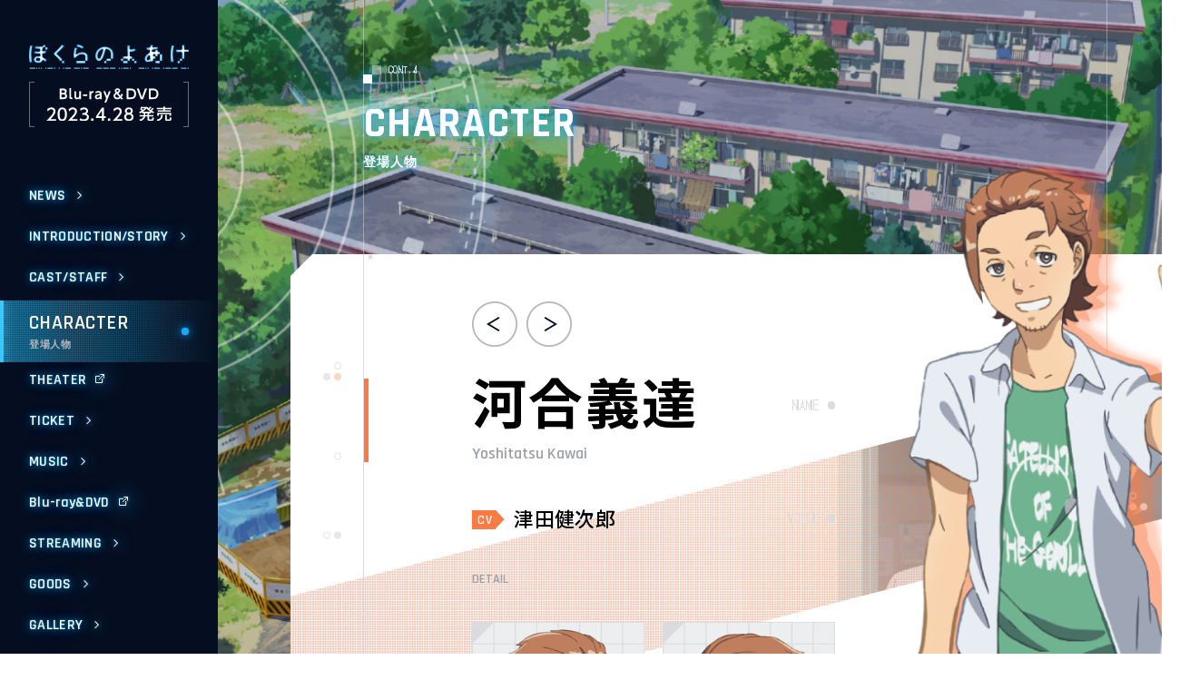

--- FILE ---
content_type: text/html; charset=UTF-8
request_url: https://bokuranoyoake.com/character/?id=yoshitatsu
body_size: 18925
content:

<!doctype html>
<html lang="ja">

<head>
    <meta charset="utf-8">
<title>CHARACTER | 劇場アニメ「ぼくらのよあけ」公式サイト</title>
<meta name="viewport" content="width=device-width,initial-scale=1">
<meta name="description" content="劇場アニメ「ぼくらのよあけ」2022年10月21日（金）全国公開。【原作】今井哲也（講談社「月刊アフタヌーン」刊）【CAST】杉咲 花（沢渡悠真役）、悠木 碧（ナナコ役）、最新情報、予告編など。">
<meta name="twitter:card" content="summary_large_image">
<meta name="twitter:title" content="劇場アニメ「ぼくらのよあけ」公式サイト">
<meta name="twitter:description" content="劇場アニメ「ぼくらのよあけ」2022年10月21日（金）全国公開。【原作】今井哲也（講談社「月刊アフタヌーン」刊）【CAST】杉咲 花（沢渡悠真役）、悠木 碧（ナナコ役）、最新情報、予告編など。">

<meta property="og:title" content="劇場アニメ「ぼくらのよあけ」公式サイト">
<meta property="og:type" content="website">
<meta property="og:description" content="劇場アニメ「ぼくらのよあけ」2022年10月21日（金）全国公開。【原作】今井哲也（講談社「月刊アフタヌーン」刊）【CAST】杉咲 花（沢渡悠真役）、悠木 碧（ナナコ役）、最新情報、予告編など。">
<meta property="og:url" content="https://bokuranoyoake.com">
<meta property="og:image" content="https://bokuranoyoake.com/assets/siteinfo/og_image.jpg">
<meta property="og:site_name" content="劇場アニメ「ぼくらのよあけ」公式サイト">
<link rel="shortcut icon" href="/assets/siteinfo/favicon.ico">
<link rel="apple-touch-icon" href="/assets/siteinfo/apple-touch-icon.png">


<!-- Webfonts -->
<link rel="preconnect" href="https://fonts.googleapis.com">
<link rel="preconnect" href="https://fonts.gstatic.com" crossorigin>
<link rel="stylesheet" href="https://fonts.googleapis.com/css2?family=DotGothic16&family=Noto+Sans+JP:wght@400;500;700;900&family=Rajdhani:wght@600;700&display=swap">
<link rel="stylesheet" href="https://cdn.jsdelivr.net/npm/yakuhanjp@3.4.1/dist/css/yakuhanjp-noto.min.css">


<link rel="stylesheet" href="/assets/css/common.css?ver=202301180056">
<link rel="stylesheet" href="/assets/css/character.css?ver=202209012148">


<!-- Google Tag Manager -->
<script>
    (function(w, d, s, l, i) {
        w[l] = w[l] || [];
        w[l].push({
            'gtm.start': new Date().getTime(),
            event: 'gtm.js'
        });
        var f = d.getElementsByTagName(s)[0],
            j = d.createElement(s),
            dl = l != 'dataLayer' ? '&l=' + l : '';
        j.async = true;
        j.src =
            'https://www.googletagmanager.com/gtm.js?id=' + i + dl;
        f.parentNode.insertBefore(j, f);
    })(window, document, 'script', 'dataLayer', 'GTM-N93RLP7');
</script>
<!-- End Google Tag Manager --></head>

<body class="">
    <div class="l-container">
        <button class="l-sidenav__trigger js-gnav_open">
    <div class="dots_wrap">
        <div class="dots"></div>
        <div class="dots"></div>
        <div class="dots"></div>
        <div class="dots"></div>
        <div class="dots"></div>
        <div class="dots"></div>
        <div class="dots"></div>
        <div class="dots"></div>
        <div class="dots"></div>
    </div>
</button>

<section class="l-sidenav">

    <div class="l-sidenav__bg c-visible_nrw">
        <div class="l-sidenav__circle">
            <div class="obj"></div>
        </div>
    </div>

    <button class="l-sidenav__close js-gnav_close c-visible_nrw"></button>


    <div class="l-sidenav__fxdwrap">
        <div class="l-sidenav__inner">
            <div><a href="/">
                    <h1 class="l-sidenav__logo"><img src="/assets/img/common/nav/ph_logo.png" alt=""></h1>
                    <h2 class="l-sidenav__roadshow c-visible_wide"><img src="/assets/img/common/nav/txt_roadshow.svg?230120" alt=""></h2>
                </a></div>

            <nav class="l-nav c-font-rajdhani">
                                    <a href="/news/" class="l-nav__item ">
                                            <div class="row">NEWS</div>
                        <span class="sub">最新情報</span>
                        </a>
                        <a href="/introduction_story/" class="l-nav__item ">
                            <div class="row">INTRODUCTION/<br class="exbr">STORY</div>
                            <span class="sub -h2">イントロダクション/<br>ストーリー</span>
                        </a>
                        <a href="/caststaff/" class="l-nav__item ">
                            <div class="row">CAST/STAFF</div>
                            <span class="sub">キャスト/スタッフ</span>
                        </a>
                        <a href="/character/" class="l-nav__item -active">
                            <div class="row">CHARACTER</div>
                            <span class="sub">登場人物</span>
                        </a>
                        <a href="https://eigakan.org/theaterpage/schedule.php?t=QbVJp6m0" class="l-nav__item -external " target="_blank">
                            <div class="row">THEATER</div>
                            <span class="sub">上映劇場</span>
                        </a>
                        <a href="/ticket/" class="l-nav__item ">
                            <div class="row">TICKET</div>
                            <span class="sub">前売券</span>
                        </a>
                        <a href="/music/" class="l-nav__item ">
                            <div class="row">MUSIC</div>
                            <span class="sub">主題歌</span>
                        </a>
                        <a href="https://gaga.ne.jp/dvd/bokuranoyoake/" class="l-nav__item -external" target="_blank">
                            <div class="row">Blu-ray&DVD</div>
                            <span class="sub">映像商品</span>
                        </a>
                        <a href="/news/detail.php?id=1105803" class="l-nav__item">
                            <div class="row">STREAMING</div>
                            <span class="sub">配信情報</span>
                        </a>
                        <a href="/news/detail.php?id=1103213" class="l-nav__item ">
                            <div class="row">GOODS</div>
                            <span class="sub">グッズ</span>
                        </a>
                        <a href="/gallery/" class="l-nav__item ">
                            <div class="row">GALLERY</div>
                            <span class="sub">ギャラリー</span>
                        </a>
                        <a href="/report/?tag=1421" class="l-nav__item ">
                            <div class="row">REPORT</div>
                            <span class="sub">イベントレポート</span>
                        </a>
                        <a href="/tie-up/?tag=1422" class="l-nav__item ">
                            <div class="row">TIE-UP</div>
                            <span class="sub">タイアップ</span>
                        </a>
                        <a href="/opinion_comment/" class="l-nav__item ">
                            <div class="row">OPINION <br class="exbr">COMMENT</div>
                            <span class="sub">オピニオンコメント</span>
                        </a>
            </nav>

            <nav class="l-bottomnav">
                <div class="l-bottomnav__sharelist">
                    <h3 class="l-bottomnav__sharelist__ttl c-font-rajdhani">SHARE</h3>
                    <ul class="l-bottomnav__sharelist__list">
                        <li class="l-bottomnav__sharelist__list__item" data-sns="twitter"><a class="c-hover_op" href="https://twitter.com/intent/tweet?text=%E5%8A%87%E5%A0%B4%E3%82%A2%E3%83%8B%E3%83%A1%E3%80%8C%E3%81%BC%E3%81%8F%E3%82%89%E3%81%AE%E3%82%88%E3%81%82%E3%81%91%E3%80%8D2022%E5%B9%B410%E6%9C%8821%E6%97%A5%EF%BC%88%E9%87%91%EF%BC%89%E5%85%A8%E5%9B%BD%E5%85%AC%E9%96%8B%EF%BC%81%E3%80%90%E5%8E%9F%E4%BD%9C%E3%80%91%E4%BB%8A%E4%BA%95%E5%93%B2%E4%B9%9F%EF%BC%88%E8%AC%9B%E8%AB%87%E7%A4%BE%E3%80%8C%E6%9C%88%E5%88%8A%E3%82%A2%E3%83%95%E3%82%BF%E3%83%8C%E3%83%BC%E3%83%B3%E3%80%8D%E5%88%8A%EF%BC%89%E3%80%90CAST%E3%80%91%E6%9D%89%E5%92%B2%E8%8A%B1%EF%BC%88%E6%B2%A2%E6%B8%A1%E6%82%A0%E7%9C%9F%E5%BD%B9%EF%BC%89%E3%80%81%E6%82%A0%E6%9C%A8%E7%A2%A7%EF%BC%88%E3%83%8A%E3%83%8A%E3%82%B3%E5%BD%B9%EF%BC%89%E3%80%8C%E5%9B%A3%E5%9C%B0%E7%99%BA%E3%80%81%E5%AE%87%E5%AE%99%E8%A1%8C%E3%81%8D%E3%80%8D%E5%AD%90%E3%81%A9%E3%82%82%E3%81%9F%E3%81%A1%E3%81%AE%E6%A5%B5%E7%A7%98%E3%83%9F%E3%83%83%E3%82%B7%E3%83%A7%E3%83%B3%E3%81%8C%E3%80%81%E4%BB%8A%E3%80%81%E5%A7%8B%E3%81%BE%E3%82%8B%E3%83%BC%E3%80%80%23%E3%81%BC%E3%81%8F%E3%82%89%E3%81%AE%E3%82%88%E3%81%82%E3%81%91%0A%20https%3A%2F%2Fbokuranoyoake.com" target="_balnk"><i class="ico"></i></a></li>
                        <li class="l-bottomnav__sharelist__list__item" data-sns="line"><a class="c-hover_op" href="https://line.me/R/msg/text/?%E5%8A%87%E5%A0%B4%E3%82%A2%E3%83%8B%E3%83%A1%E3%80%8C%E3%81%BC%E3%81%8F%E3%82%89%E3%81%AE%E3%82%88%E3%81%82%E3%81%91%E3%80%8D2022%E5%B9%B410%E6%9C%8821%E6%97%A5%EF%BC%88%E9%87%91%EF%BC%89%E5%85%A8%E5%9B%BD%E5%85%AC%E9%96%8B%EF%BC%81%E3%80%90%E5%8E%9F%E4%BD%9C%E3%80%91%E4%BB%8A%E4%BA%95%E5%93%B2%E4%B9%9F%EF%BC%88%E8%AC%9B%E8%AB%87%E7%A4%BE%E3%80%8C%E6%9C%88%E5%88%8A%E3%82%A2%E3%83%95%E3%82%BF%E3%83%8C%E3%83%BC%E3%83%B3%E3%80%8D%E5%88%8A%EF%BC%89%E3%80%90CAST%E3%80%91%E6%9D%89%E5%92%B2%E8%8A%B1%EF%BC%88%E6%B2%A2%E6%B8%A1%E6%82%A0%E7%9C%9F%E5%BD%B9%EF%BC%89%E3%80%81%E6%82%A0%E6%9C%A8%E7%A2%A7%EF%BC%88%E3%83%8A%E3%83%8A%E3%82%B3%E5%BD%B9%EF%BC%89%E3%80%8C%E5%9B%A3%E5%9C%B0%E7%99%BA%E3%80%81%E5%AE%87%E5%AE%99%E8%A1%8C%E3%81%8D%E3%80%8D%E5%AD%90%E3%81%A9%E3%82%82%E3%81%9F%E3%81%A1%E3%81%AE%E6%A5%B5%E7%A7%98%E3%83%9F%E3%83%83%E3%82%B7%E3%83%A7%E3%83%B3%E3%81%8C%E3%80%81%E4%BB%8A%E3%80%81%E5%A7%8B%E3%81%BE%E3%82%8B%E3%83%BC%E3%80%80%23%E3%81%BC%E3%81%8F%E3%82%89%E3%81%AE%E3%82%88%E3%81%82%E3%81%91%0A%20https%3A%2F%2Fbokuranoyoake.com" target="_balnk"><i class="ico"></i></a></li>
                        <li class="l-bottomnav__sharelist__list__item" data-sns="facebook"><a class="c-hover_op" href="https://www.facebook.com/sharer/sharer.php?u=https%3A%2F%2Fbokuranoyoake.com" target="_balnk"><i class="ico"></i></a></li>
                    </ul>
                    <div class="bic"></div>
                </div>
                <a href="https://twitter.com/bokura_no_yoake" target="_balnk" class="l-bottomnav__snsbtn -twitter c-font-rajdhani c-hover_op">
                    <div class="ico"></div>
                    <p class="name">OFFICIAL TWITTER<span>@bokura_no_yoake</span></p>
                </a>
                <a href="https://www.tiktok.com/@bokuranoyoake" target="_balnk" class="l-bottomnav__snsbtn -tiktok c-font-rajdhani c-hover_op">
                    <div class="ico"></div>
                    <p class="name">OFFICIAL TikTok<span>@bokuranoyoake</span></p>
                </a>
            </nav>
        </div>
    </div>
</section>
        <main class="l-main">

            <div class="l-subpagecontainer"><div class="l-pagebg">
            <div class="l-pagebg__slide js-bgslide">
            <div class="l-pagebg__slide__item -s1 js-bgslide_item"></div>
            <div class="l-pagebg__slide__item -s2 js-bgslide_item"></div>
            <div class="l-pagebg__slide__item -s3 js-bgslide_item"></div>
            <div class="l-pagebg__slide__item -s4 js-bgslide_item"></div>
            <div class="l-pagebg__slide__item -s5 js-bgslide_item"></div>
            <div class="l-pagebg__slide__item -s6 js-bgslide_item"></div>
            <div class="l-pagebg__slide__item -s7 js-bgslide_item"></div>
            <div class="l-pagebg__slide__item -s8 js-bgslide_item"></div>
        </div>

        <div class="l-pagebg__circle">
            <div class="animationwrap">
                <div class="obj"></div>
            </div>
        </div>
    </div><header class="l-pageheader -cont4">
    <div class="l-pageheader__inner">
        <h4 class="l-pageheader__subttl c-font-dotgothic">CONT.4</h4>
        <h2 class="l-pageheader__ttl c-font-rajdhani">CHARACTER</h2>
        <h2 class="l-pageheader__ttl_ja c-font-rajdhani"><span>登場人物</span></h2>
    </div>
</header>
            <div class="l-pagecolumn  "><div class="l-pagecolumn__inner"><div class="character__bg">
    <div class="character__bg__ch">
        <picture>
            <source media="(max-width:835px)" srcset="/assets/img/character/yoshitatsu/ph_chbg_nrw.png" />
            <img src="/assets/img/character/yoshitatsu/ph_chbg.png" alt="" />
        </picture>
    </div>
</div>

<section class="character -yoshitatsu">
    <div class="character__nameobj" style="background:#fb7b45"></div>

    <div class="character__inner">

        <div class="character__switch">
            <a href="/character/?id=ryo" class="character__switch__btn -prev">
                <img src="/assets/img/common/ico/arw/ico_arrow_circle.svg" alt="">
            </a>
            <a href="/character/?id=february" class="character__switch__btn -next">
                <img src="/assets/img/common/ico/arw/ico_arrow_circle.svg" alt="">
            </a>
        </div>


        <div class="character__mainph">
            <div class="character__mainph__l1"><img src="/assets/img/character/yoshitatsu/ph_main_shadow.png" alt="" /></div>
            <div class="character__mainph__l2"><img src="/assets/img/character/yoshitatsu/ph_main.png" alt="" /></div>
        </div>

        <div class="character__info">
    <h2 class="character__name">河合義達</h2>
    <h2 class="character__name_en c-font-rajdhani">Yoshitatsu Kawai</h2>

    <div class="character__infoobj c-visible_wide">
        <p class="item c-font-dotgothic">NAME</p>
        <p class="item c-font-dotgothic">VOICE</p>
    </div>

    <div class="character__cv">
        <p class="ttl c-font-rajdhani" style="background:#fb7b45">CV <i class="arw" style="background: #fb7b45;"></i></p>
        <p class="name">津田健次郎</p>
    </div>
    <div class="character__facewrap">
        <h4 class="character__colttl c-font-rajdhani c-border_bottom -bgw js-scrollreveal c-borderreveal">DETAIL</h4>
        <div class="character__face c-border_bottom -bgw js-scrollreveal c-borderreveal">
            <ul class="character__face__list">
                <li class="item"><img src="/assets/img/character/yoshitatsu/ph_face_1.png" alt=""></li>
                <li class="item"><img src="/assets/img/character/yoshitatsu/ph_face_2.png" alt=""></li>
            </ul>
        </div>

    </div>

    <div class="character__dots">
        <div class="dot" style="border-color:#fb7b45"></div>
        <div class="dot" style="background:#fb7b45"></div>
        <div class="dot"></div>
    </div>
    <h4 class="character__colttl c-font-rajdhani c-border_bottom -bgw js-scrollreveal c-borderreveal">PROFILE</h4>
    <p class="character__caption c-border_bottom -bgw js-scrollreveal c-borderreveal">
        花香の父親で、有名な小説家。妻とは離婚し、花香と2人暮らしをしている。執筆作業に追われいつもくたびれた雰囲気を漂わせているが、娘思いの優しい父親。なぜか二月の黎明号のコアの1つを持っている。遼、はるかとは幼なじみで、かつてはるかに恋していた。    </p>
</div>        
<nav class="character__nav">
    <h3 class="character__nav__ttl c-font-rajdhani"><i class="ico"></i>OTHER CHARACTER</h3>
    <ul class="character__nav__list">
                    <li class="character__nav__list__item ">
                <a href="./?id=yuma">
                    <img src="/assets/img/character/yuma/ph_thumb.png" alt="">
                </a>
            </li>
                    <li class="character__nav__list__item ">
                <a href="./?id=nanako">
                    <img src="/assets/img/character/nanako/ph_thumb.png" alt="">
                </a>
            </li>
                    <li class="character__nav__list__item ">
                <a href="./?id=shingo">
                    <img src="/assets/img/character/shingo/ph_thumb.png" alt="">
                </a>
            </li>
                    <li class="character__nav__list__item ">
                <a href="./?id=ginnosuke">
                    <img src="/assets/img/character/ginnosuke/ph_thumb.png" alt="">
                </a>
            </li>
                    <li class="character__nav__list__item ">
                <a href="./?id=honoka">
                    <img src="/assets/img/character/honoka/ph_thumb.png" alt="">
                </a>
            </li>
                    <li class="character__nav__list__item ">
                <a href="./?id=wako">
                    <img src="/assets/img/character/wako/ph_thumb.png" alt="">
                </a>
            </li>
                    <li class="character__nav__list__item ">
                <a href="./?id=haruka">
                    <img src="/assets/img/character/haruka/ph_thumb.png" alt="">
                </a>
            </li>
                    <li class="character__nav__list__item ">
                <a href="./?id=ryo">
                    <img src="/assets/img/character/ryo/ph_thumb.png" alt="">
                </a>
            </li>
                    <li class="character__nav__list__item -active">
                <a href="./?id=yoshitatsu">
                    <img src="/assets/img/character/yoshitatsu/ph_thumb.png" alt="">
                </a>
            </li>
                    <li class="character__nav__list__item ">
                <a href="./?id=february">
                    <img src="/assets/img/character/february/ph_thumb.png" alt="">
                </a>
            </li>
                    <li class="character__nav__list__item ">
                <a href="./?id=shingo_mother">
                    <img src="/assets/img/character/shingo_mother/ph_thumb.png" alt="">
                </a>
            </li>
            </ul>
</nav>    </div>
</section></div></div></div>
            <fotter class="l-footer">
    <p class="l-footer__copyright">©今井哲也・講談社／2022「ぼくらのよあけ」製作委員会</p>
</footer>
        </main>
    </div>


    
    <script src="/assets/js/vendor.js?ver=202208251624"></script>
<script src="/assets/js/common.js?ver=202208251624"></script>
</body>

</html>

--- FILE ---
content_type: text/css
request_url: https://bokuranoyoake.com/assets/css/common.css?ver=202301180056
body_size: 57673
content:
@charset "UTF-8";
/*! sanitize.css v4.0.0 | CC0 License | github.com/10up/sanitize.css */
/* Display definitions
   ========================================================================== */
/**
 * Add the correct display in IE 9-.
 * 1. Add the correct display in Edge, IE, and Firefox.
 * 2. Add the correct display in IE.
 */
article,
aside,
details,
figcaption,
figure,
footer,
header,
main,
menu,
nav,
section,
summary {
  /* 1 */
  display: block;
}

/**
 * Add the correct display in IE 9-.
 */
audio,
canvas,
progress,
video {
  display: inline-block;
}

/**
 * Add the correct display in iOS 4-7.
 */
audio:not([controls]) {
  display: none;
  height: 0;
}

/**
 * Add the correct display in IE 10-.
 * 1. Add the correct display in IE.
 */
template,
[hidden] {
  display: none;
}

/* Elements of HTML (https://www.w3.org/TR/html5/semantics.html)
   ========================================================================== */
/**
 * 1. Remove repeating backgrounds in all browsers (opinionated).
 * 2. Add box sizing inheritence in all browsers (opinionated).
 */
*,
::before,
::after {
  background-repeat: no-repeat; /* 1 */
  box-sizing: inherit; /* 2 */
}

/**
 * 1. Add text decoration inheritance in all browsers (opinionated).
 * 2. Add vertical alignment inheritence in all browsers (opinionated).
 */
::before,
::after {
  text-decoration: inherit; /* 1 */
  vertical-align: inherit; /* 2 */
}

/**
 * 1. Add border box sizing in all browsers (opinionated).
 * 2. Add the default cursor in all browsers (opinionated).
 * 3. Add a flattened line height in all browsers (opinionated).
 * 4. Prevent font size adjustments after orientation changes in IE and iOS.
 */
html {
  box-sizing: border-box; /* 1 */
  cursor: default; /* 2 */
  font-family: sans-serif; /* 3 */
  line-height: 1.5; /* 3 */
  -ms-text-size-adjust: 100%; /* 4 */
  -webkit-text-size-adjust: 100%; /* 5 */
}

/* Sections (https://www.w3.org/TR/html5/sections.html)
   ========================================================================== */
/**
 * Remove the margin in all browsers (opinionated).
 */
body {
  margin: 0;
}

/**
 * Correct the font sizes and margins on `h1` elements within
 * `section` and `article` contexts in Chrome, Firefox, and Safari.
 */
h1 {
  font-size: 2em;
  margin: 0.67em 0;
}

/* Grouping content (https://www.w3.org/TR/html5/grouping-content.html)
   ========================================================================== */
/**
 * 1. Correct font sizing inheritance and scaling in all browsers.
 * 2. Correct the odd `em` font sizing in all browsers.
 */
code,
kbd,
pre,
samp {
  font-family: monospace, monospace; /* 1 */
  font-size: 1em; /* 2 */
}

/**
 * 1. Correct the height in Firefox.
 * 2. Add visible overflow in Edge and IE.
 */
hr {
  height: 0; /* 1 */
  overflow: visible; /* 2 */
}

/**
 * Remove the list style on navigation lists in all browsers (opinionated).
 */
nav ol,
nav ul {
  list-style: none;
}

/* Text-level semantics
   ========================================================================== */
/**
 * 1. Add a bordered underline effect in all browsers.
 * 2. Remove text decoration in Firefox 40+.
 */
abbr[title] {
  border-bottom: 1px dotted; /* 1 */
  text-decoration: none; /* 2 */
}

/**
 * Prevent the duplicate application of `bolder` by the next rule in Safari 6.
 */
b,
strong {
  font-weight: inherit;
}

/**
 * Add the correct font weight in Chrome, Edge, and Safari.
 */
b,
strong {
  font-weight: bolder;
}

/**
 * Add the correct font style in Android 4.3-.
 */
dfn {
  font-style: italic;
}

/**
 * Add the correct colors in IE 9-.
 */
mark {
  background-color: #ffff00;
  color: #000000;
}

/**
 * Add the correct vertical alignment in Chrome, Firefox, and Opera.
 */
progress {
  vertical-align: baseline;
}

/**
 * Correct the font size in all browsers.
 */
small {
  font-size: 83.3333%;
}

/**
 * Change the positioning on superscript and subscript elements
 * in all browsers (opinionated).
 * 1. Correct the font size in all browsers.
 */
sub,
sup {
  font-size: 83.3333%; /* 1 */
  line-height: 0;
  position: relative;
  vertical-align: baseline;
}

sub {
  bottom: -0.25em;
}

sup {
  top: -0.5em;
}

/*
 * Remove the text shadow on text selections (opinionated).
 * 1. Restore the coloring undone by defining the text shadow (opinionated).
 */
::-moz-selection {
  background-color: #b3d4fc; /* 1 */
  color: #000000; /* 1 */
  text-shadow: none;
}

::selection {
  background-color: #b3d4fc; /* 1 */
  color: #000000; /* 1 */
  text-shadow: none;
}

/* Embedded content (https://www.w3.org/TR/html5/embedded-content-0.html)
   ========================================================================== */
/*
 * Change the alignment on media elements in all browers (opinionated).
 */
audio,
canvas,
iframe,
img,
svg,
video {
  vertical-align: middle;
}

/**
 * Remove the border on images inside links in IE 10-.
 */
img {
  border-style: none;
}

/**
 * Change the fill color to match the text color in all browsers (opinionated).
 */
svg {
  fill: currentColor;
}

/**
 * Hide the overflow in IE.
 */
svg:not(:root) {
  overflow: hidden;
}

/* Links (https://www.w3.org/TR/html5/links.html#links)
   ========================================================================== */
/**
 * 1. Remove the gray background on active links in IE 10.
 * 2. Remove the gaps in underlines in iOS 8+ and Safari 8+.
 */
a {
  background-color: transparent; /* 1 */
  -webkit-text-decoration-skip: objects; /* 2 */
}

/**
 * Remove the outline when hovering in all browsers (opinionated.
 */
:hover {
  outline-width: 0;
}

/* Tabular data (https://www.w3.org/TR/html5/tabular-data.html)
   ========================================================================== */
/*
 * Remove border spacing in all browsers (opinionated).
 */
table {
  border-collapse: collapse;
  border-spacing: 0;
}

/* transform-style:  (https://www.w3.org/TR/html5/forms.html)
   ========================================================================== */
/**
 * 1. Remove the default styling in all browsers (opinionated).
 * 3. Remove the margin in Firefox and Safari.
 */
button,
input,
select,
textarea {
  background-color: transparent; /* 1 */
  border-style: none; /* 1 */
  color: inherit; /* 1 */
  font-size: 1em; /* 1 */
  margin: 0; /* 3 */
}

/**
 * Correct the overflow in IE.
 * 1. Correct the overflow in Edge.
 */
button,
input {
  /* 1 */
  overflow: visible;
}

/**
 * Remove the inheritance in Edge, Firefox, and IE.
 * 1. Remove the inheritance in Firefox.
 */
button,
select {
  /* 1 */
  text-transform: none;
}

/**
 * 1. Prevent the WebKit bug where (2) destroys native `audio` and `video`
 *    controls in Android 4.
 * 2. Correct the inability to style clickable types in iOS and Safari.
 */
button,
html [type=button],
[type=reset],
[type=submit] {
  -webkit-appearance: button; /* 2 */
}

/**
 * Remove the inner border and padding in Firefox.
 */
::-moz-focus-inner {
  border-style: none;
  padding: 0;
}

/**
 * Correct the focus styles unset by the previous rule.
 */
:-moz-focusring {
  outline: 1px dotted ButtonText;
}

/**
 * Correct the border, margin, and padding in all browsers.
 */
fieldset {
  border: 1px solid #c0c0c0;
  margin: 0 2px;
  padding: 0.35em 0.625em 0.75em;
}

/**
 * 1. Correct the text wrapping in Edge and IE.
 * 2. Remove the padding so developers are not caught out when they zero out
 *    `fieldset` elements in all browsers.
 */
legend {
  display: table; /* 1 */
  max-width: 100%; /* 1 */
  padding: 0; /* 2 */
  white-space: normal; /* 1 */
}

/**
 * 1. Remove the vertical scrollbar in IE.
 * 2. Change the resize direction on textareas in all browsers (opinionated).
 */
textarea {
  overflow: auto; /* 1 */
  resize: vertical; /* 2 */
}

/**
 * Remove the padding in IE 10-.
 */
[type=checkbox],
[type=radio] {
  padding: 0;
}

/**
 * Correct the cursor style on increment and decrement buttons in Chrome.
 */
::-webkit-inner-spin-button,
::-webkit-outer-spin-button {
  height: auto;
}

/**
 * 1. Correct the odd appearance in Chrome and Safari.
 * 2. Correct the outline style in Safari.
 */
[type=search] {
  -webkit-appearance: textfield; /* 1 */
  outline-offset: -2px; /* 2 */
}

/**
 * Remove the inner padding and cancel buttons in Chrome and Safari for OS X.
 */
::-webkit-search-cancel-button,
::-webkit-search-decoration {
  -webkit-appearance: none;
}

/**
 * Correct the text style on placeholders in Chrome, Edge, and Safari.
 */
::-webkit-input-placeholder {
  color: inherit;
  opacity: 0.54;
}

/**
 * 1. Correct the inability to style clickable types in iOS and Safari.
 * 2. Change font properties to `inherit` in Safari.
 */
::-webkit-file-upload-button {
  -webkit-appearance: button; /* 1 */
  font: inherit; /* 2 */
}

/* WAI-ARIA (https://www.w3.org/TR/html5/dom.html#wai-aria)
   ========================================================================== */
/**
 * Change the cursor on busy elements (opinionated).
 */
[aria-busy=true] {
  cursor: progress;
}

/*
 * Change the cursor on control elements (opinionated).
 */
[aria-controls] {
  cursor: pointer;
}

/*
 * Change the cursor on disabled, not-editable, or otherwise
 * inoperable elements (opinionated).
 */
[aria-disabled] {
  cursor: default;
}

/* User interaction (https://www.w3.org/TR/html5/editing.html)
   ========================================================================== */
/*
 * Remove the tapping delay on clickable elements (opinionated).
 * 1. Remove the tapping delay in IE 10.
 */
a,
area,
button,
input,
label,
select,
textarea,
[tabindex] { /* 1 */
  touch-action: manipulation;
}

/*
 * Change the display on visually hidden accessible elements (opinionated).
 */
[hidden][aria-hidden=false] {
  clip: rect(0, 0, 0, 0);
  display: inherit;
  position: absolute;
}

[hidden][aria-hidden=false]:focus {
  clip: auto;
}

/* sanitize overwrite */
h1,
h2,
h3,
h4,
h5,
h6,
p,
ul,
ol,
li,
dl,
dd,
dt {
  margin: 0;
  padding: 0;
}

h1,
h2,
h3,
h4,
h5,
h6 {
  font-size: 100%;
  font-weight: normal;
}

ol,
ul,
li {
  list-style: none;
}

a {
  color: inherit;
  outline: none;
  text-decoration: none;
}

a:focus {
  outline: none;
}

main {
  display: block;
}

button {
  background: none;
  border: none;
  cursor: pointer;
  font-family: initial;
  margin: 0;
  outline: none;
  padding: 0;
}

:root {
  --screenHeight: 0px;
  --pageHeight: 0px;
}

body {
  -webkit-font-smoothing: antialiased;
  -moz-osx-font-smoothing: grayscale;
  font-family: YakuHanJP_Noto, "Noto Sans JP", sans-serif;
  -webkit-text-size-adjust: 100%;
}
@media (min-width: 835px) {
  body {
    min-width: 1300px;
  }
}

body.-lock {
  overflow: hidden;
}

img {
  max-width: 100%;
}

iframe[name=google_conversion_frame] {
  height: 0;
  position: absolute;
}

@media (min-width: 835px) {
  .l-container {
    display: flex;
  }
}

.l-footer__copyright {
  background: #161F30;
  color: #ffF;
  text-align: center;
}
@media (max-width: 834px) {
  .l-footer__copyright {
    font-size: 0.625rem;
    height: 40px;
    line-height: 40px;
  }
}
@media (min-width: 835px) {
  .l-footer__copyright {
    font-size: 0.75rem;
    height: 44px;
    line-height: 44px;
  }
}

/* ==========================================================================
	LOADER
========================================================================== */
.l-loader {
  transition: all 0.3s ease;
  background: #030114;
  height: 100%;
  opacity: 0;
  width: 100%;
  z-index: -1;
  position: fixed;
  top: 0;
  left: 0;
}
.-loading .l-loader {
  opacity: 1;
}

.l-loader__inner__dots {
  position: absolute;
  top: 50%;
  left: 50%;
  display: flex;
  transform: translate(-50%, -50%);
}

.l-loader__inner__dots___item {
  -webkit-animation: flashDot 1s ease infinite forwards;
          animation: flashDot 1s ease infinite forwards;
  background: #fff;
}
@media (max-width: 834px) {
  .l-loader__inner__dots___item {
    height: 2px;
    width: 2px;
  }
}
@media (min-width: 835px) {
  .l-loader__inner__dots___item {
    height: 3px;
    width: 3px;
  }
}
@media (max-width: 834px) {
  .l-loader__inner__dots___item + .l-loader__inner__dots___item {
    margin-left: 4px;
  }
}
@media (min-width: 835px) {
  .l-loader__inner__dots___item + .l-loader__inner__dots___item {
    margin-left: 6px;
  }
}
.l-loader__inner__dots___item:nth-of-type(2) {
  -webkit-animation-delay: 0.1s;
          animation-delay: 0.1s;
}
.l-loader__inner__dots___item:nth-of-type(3) {
  -webkit-animation-delay: 0.2s;
          animation-delay: 0.2s;
}

@-webkit-keyframes flashDot {
  0% {
    opacity: 1;
  }
  25% {
    opacity: 0;
  }
  50% {
    opacity: 1;
  }
  100% {
    opacity: 1;
  }
}

@keyframes flashDot {
  0% {
    opacity: 1;
  }
  25% {
    opacity: 0;
  }
  50% {
    opacity: 1;
  }
  100% {
    opacity: 1;
  }
}
.l-main {
  position: relative;
}
@media (min-width: 835px) {
  .l-main {
    min-height: 100vh;
    width: calc(100% - 240px);
  }
}

.l-bottomnav {
  color: #fff;
  padding: 10.6666666667vw 8.5333333333vw 8.5333333333vw;
  width: 100%;
}
@media (min-width: 835px) {
  .l-bottomnav {
    padding: 32px;
    position: absolute;
    left: 0;
    bottom: 0;
  }
}

.l-bottomnav__sharelist {
  position: relative;
}
@media (min-width: 835px) {
  .l-bottomnav__sharelist {
    align-items: center;
    border-bottom: 1px solid #2a3241;
    border-top: 1px solid #2a3241;
    display: flex;
    padding: 20px 0;
  }
}
@media (min-width: 835px) {
  .l-bottomnav__sharelist:before, .l-bottomnav__sharelist:after {
    background: #2a3241;
    border: 4px solid #050e20;
    content: "";
    height: 12px;
    transform: translate(-4px, -50%);
    width: 12px;
    position: absolute;
    top: 0;
    left: 0;
  }
}
.l-bottomnav__sharelist:after {
  position: absolute;
  top: 0;
  left: auto;
  right: 0;
  transform: translate(4px, -50%);
}
.l-bottomnav__sharelist .bic {
  position: absolute;
  top: 0;
  left: 0;
  height: 100%;
  pointer-events: none;
  width: 100%;
}
@media (min-width: 835px) {
  .l-bottomnav__sharelist .bic:before, .l-bottomnav__sharelist .bic:after {
    background: #2a3241;
    border: 4px solid #050e20;
    content: "";
    height: 12px;
    transform: translate(-4px, 50%);
    width: 12px;
    position: absolute;
    left: 0;
    bottom: 0;
  }
}
.l-bottomnav__sharelist .bic:after {
  position: absolute;
  left: auto;
  bottom: 0;
  right: 0;
  transform: translate(4px, 50%);
}

.l-bottomnav__sharelist__ttl {
  font-size: 2.9333333333vw;
  font-weight: 700;
  letter-spacing: 0.1em;
}
@media (min-width: 835px) {
  .l-bottomnav__sharelist__ttl {
    margin-right: 10px;
    font-size: 0.75rem;
  }
}

.l-bottomnav__sharelist__list {
  align-items: center;
  display: flex;
  position: relative;
}
@media (max-width: 834px) {
  .l-bottomnav__sharelist__list {
    margin: 5px -10px 0;
  }
}

.l-bottomnav__sharelist__list__item a {
  display: block;
  height: 100%;
  margin: 0 10px;
}
.l-bottomnav__sharelist__list__item .ico {
  display: block;
}
.l-bottomnav__sharelist__list__item[data-sns=twitter] .ico {
  background: url(../../assets/img/common/ico/ico_sns_twitter.svg) no-repeat 50% 50%/100%;
  height: 5.3333333333vw;
  width: 6.5333333333vw;
}
@media (min-width: 835px) {
  .l-bottomnav__sharelist__list__item[data-sns=twitter] .ico {
    height: 18px;
    width: 22px;
  }
}
.l-bottomnav__sharelist__list__item[data-sns=facebook] .ico {
  background: url(../../assets/img/common/ico/ico_sns_facebook.svg) no-repeat 50% 50%/100%;
  height: 6.1333333333vw;
  width: 6.1333333333vw;
}
@media (min-width: 835px) {
  .l-bottomnav__sharelist__list__item[data-sns=facebook] .ico {
    height: 22px;
    width: 22px;
  }
}
.l-bottomnav__sharelist__list__item[data-sns=line] .ico {
  background: url(../../assets/img/common/ico/ico_sns_line.svg) no-repeat 50% 50%/100%;
  height: 6.1333333333vw;
  width: 6.4vw;
}
@media (min-width: 835px) {
  .l-bottomnav__sharelist__list__item[data-sns=line] .ico {
    height: 22px;
    width: 23px;
  }
}

.l-bottomnav__snsbtn {
  align-items: center;
  display: flex;
  margin-top: 8vw;
}
@media (min-width: 835px) {
  .l-bottomnav__snsbtn {
    margin-top: 24px;
  }
}
@media (min-width: 835px) {
  .l-bottomnav__snsbtn.-twitter .ico {
    background: url(../../assets/img/common/ico/ico_sns_twitter.svg) no-repeat 50% 50%/100%;
    height: 11px;
  }
}
@media (max-width: 834px) {
  .l-bottomnav__snsbtn.-tiktok {
    margin-top: 4vw;
  }
}
@media (min-width: 835px) {
  .l-bottomnav__snsbtn.-tiktok .ico {
    background: url(../../assets/img/common/ico/ico_sns_tiktok.svg) no-repeat 50% 50%/100%;
    height: 17px;
  }
}
@media (max-width: 834px) {
  .l-bottomnav__snsbtn .ico {
    border-color: transparent transparent transparent #fff;
    border-style: solid;
    border-width: 1.0666666667vw 0 1.0666666667vw 1.6vw;
    height: 0;
    margin-right: 1.3333333333vw;
    transform: translate(0, -10%);
    width: 0;
  }
}
@media (min-width: 835px) {
  .l-bottomnav__snsbtn .ico {
    display: block;
    width: 14px;
  }
}
.l-bottomnav__snsbtn .name {
  font-size: 3.4666666667vw;
  font-weight: 700;
  letter-spacing: 0.04em;
  line-height: 1;
}
@media (min-width: 835px) {
  .l-bottomnav__snsbtn .name {
    font-size: 0.8125rem;
  }
}
.l-bottomnav__snsbtn .name span {
  color: #82868f;
}
@media (max-width: 834px) {
  .l-bottomnav__snsbtn .name span {
    font-size: 2.9333333333vw;
    margin-left: 1.3333333333vw;
  }
}
@media (min-width: 835px) {
  .l-bottomnav__snsbtn .name span {
    display: block;
    margin-top: 4px;
  }
}
@media (min-width: 835px) {
  .l-bottomnav__snsbtn .name {
    margin-left: 10px;
  }
}

.l-sidenav__trigger {
  position: fixed;
  top: 5.3333333333vw;
  right: 5.3333333333vw;
  background: #fff;
  border-radius: 50%;
  box-shadow: 0 0 30px rgba(20, 170, 255, 0.1), 0 0 20px rgba(20, 170, 255, 0.2);
  height: 14.9333333333vw;
  width: 14.9333333333vw;
  z-index: 2;
}
.l-sidenav__trigger .dots_wrap {
  display: flex;
  flex-wrap: wrap;
  margin: 4.2666666667vw;
}
.l-sidenav__trigger .dots {
  aspect-ratio: 1/1;
  background: #000;
  height: 1.0666666667vw;
  margin: 0.5333333333vw;
  width: 1.0666666667vw;
}
.l-sidenav__trigger .dots:nth-child(1) {
  background: #14aaff;
}
@media (min-width: 835px) {
  .l-sidenav__trigger {
    display: none;
  }
}

.l-sidenav__close {
  position: fixed;
  top: 5.3333333333vw;
  right: 5.3333333333vw;
  border: 1px solid #373e4d;
  border-radius: 50%;
  height: 14.9333333333vw;
  width: 14.9333333333vw;
  z-index: 1;
}
.l-sidenav__close:before, .l-sidenav__close:after {
  position: absolute;
  top: 50%;
  left: 50%;
  background: #fff;
  content: "";
  height: 2px;
  transform: translate(-50%, -50%) rotate(45deg);
  width: 45%;
}
.l-sidenav__close:after {
  transform: translate(-50%, -50%) rotate(-45deg);
}

@media (min-width: 835px) {
  .l-sidenav {
    width: 240px;
  }
}
@media (max-width: 834px) {
  .l-sidenav {
    position: fixed;
    top: 0;
    left: 0;
    background: #050e20;
    -webkit-clip-path: circle(0 at calc(100% - 5.3333333333vw - 7.4666666667vw) 12.8vw);
            clip-path: circle(0 at calc(100% - 5.3333333333vw - 7.4666666667vw) 12.8vw);
    height: 100%;
    overflow-y: scroll;
    pointer-events: none;
    transition: all 1s 0s cubic-bezier(0.85, 0, 0.15, 1);
    visibility: hidden;
    width: 100%;
    z-index: 3;
  }
}
@media (max-width: 834px) {
  .-gnav_open .l-sidenav {
    -webkit-clip-path: circle(114vh at calc(100% - 5.3333333333vw - 7.4666666667vw) 12.8vw);
            clip-path: circle(114vh at calc(100% - 5.3333333333vw - 7.4666666667vw) 12.8vw);
    pointer-events: auto;
    visibility: visible;
  }
}

.l-sidenav__bg {
  position: absolute;
  top: 0;
  left: 0;
  height: 100%;
  overflow: hidden;
  pointer-events: none;
  width: 100%;
}

@media (max-width: 834px) {
  .l-sidenav__logo {
    margin-left: 6.6666666667vw;
    margin-top: 8.5333333333vw;
    width: 49.8666666667vw;
  }
}

@media (min-width: 835px) {
  .l-sidenav__fxdwrap {
    position: fixed;
    top: 0;
    left: 0;
    background: #050e20;
    height: 100%;
    overflow-y: scroll;
    width: 240px;
  }
  .l-sidenav__fxdwrap::-webkit-scrollbar {
    display: none;
  }
}
@media (min-width: 835px) and (max-width: 1366px) {
  .l-sidenav__fxdwrap {
    position: absolute;
    top: 0;
    left: 0;
    height: var(--pageHeight);
  }
}
@media (min-width: 835px) {
  .l-sidenav__fxdwrap::-webkit-scrollbar {
    padding: 1px;
    width: 16px;
  }
}
@media (min-width: 835px) {
  .l-sidenav__fxdwrap::-webkit-scrollbar-track {
    background-color: transparent;
    /* background-color: #050e20; */
  }
}
@media (min-width: 835px) {
  .l-sidenav__fxdwrap::-webkit-scrollbar-thumb {
    background-color: rgba(255, 255, 255, 0.3);
    border-radius: 999px;
    border: 5px solid transparent;
    background-clip: content-box;
  }
}

@media (min-width: 835px) {
  .l-sidenav__inner {
    min-height: 100%;
    padding: 48px 32px 230px;
    position: relative;
  }
}

.l-sidenav__roadshow {
  align-items: center;
  display: flex;
  height: 50px;
  justify-content: center;
  margin-top: 14px;
  position: relative;
}
.l-sidenav__roadshow img {
  width: 138px;
}
.l-sidenav__roadshow:after, .l-sidenav__roadshow:before {
  border: 1px solid #696e79;
  content: "";
  height: 100%;
  width: 6px;
}
.l-sidenav__roadshow:before {
  position: absolute;
  top: 0;
  left: 0;
  border-right: none;
}
.l-sidenav__roadshow:after {
  position: absolute;
  top: 0;
  right: 0;
  border-left: none;
}

.l-nav {
  color: #fff;
  display: flex;
  flex-wrap: wrap;
  margin: 10.6666666667vw 0 0;
}
@media (min-width: 835px) {
  .l-nav {
    margin: 56px -32px 0;
  }
}

.l-nav__item {
  display: block;
  font-size: 4.5333333333vw;
  letter-spacing: 0.02em;
  line-height: 1;
  padding: 1.8666666667vw 8.5333333333vw;
  position: relative;
  text-shadow: 0 0 15px rgba(20, 170, 255, 0.6), 0 0 10px rgba(20, 170, 255, 0.6), 0 0 2px rgba(20, 170, 255, 0.8);
  width: 100%;
  z-index: 0;
}
@media (min-width: 835px) {
  .l-nav__item {
    font-size: 1rem;
    padding: 12px 0 12px 32px;
    transition: all 0.1s 0s ease;
  }
}
.l-nav__item .row {
  align-items: center;
  display: flex;
}
.l-nav__item:before {
  position: absolute;
  top: 0;
  left: 0;
  background: url(../../assets/img/common/nav/ph_navbg_nrw.png) repeat-y 0% 0%/100%;
  -webkit-clip-path: polygon(0 0, 0 0, 0 100%, 0 100%);
          clip-path: polygon(0 0, 0 0, 0 100%, 0 100%);
  content: "";
  height: 100%;
  width: 100%;
  z-index: -1;
}
@media (min-width: 835px) {
  .l-nav__item:before {
    background: url(../../assets/img/common/nav/ph_navbg.png) repeat-y 0% 0%/100%;
    transition: -webkit-clip-path 0.4s 0s cubic-bezier(0.85, 0, 0.15, 1);
    transition: clip-path 0.4s 0s cubic-bezier(0.85, 0, 0.15, 1);
    transition: clip-path 0.4s 0s cubic-bezier(0.85, 0, 0.15, 1), -webkit-clip-path 0.4s 0s cubic-bezier(0.85, 0, 0.15, 1);
  }
}
.l-nav__item:after {
  position: absolute;
  top: 50%;
  right: 24px;
  background: #14aaff;
  border-radius: 50%;
  box-shadow: 0 0 15px rgba(20, 170, 255, 0.6), 0 0 10px rgba(20, 170, 255, 0.6), 0 0 2px rgba(20, 170, 255, 0.8);
  content: "";
  height: 8px;
  opacity: 0;
  transform: translate(-100%, -50%) scale(0);
  width: 8px;
  z-index: -1;
}
@media (min-width: 835px) {
  .l-nav__item:after {
    transition: all 0.4s 0s cubic-bezier(0.85, 0, 0.15, 1);
  }
}
.l-nav__item.-active, .l-nav__item:hover {
  padding: 3.2vw 8.5333333333vw;
  text-shadow: none;
}
@media (max-width: 834px) {
  .l-nav__item.-active, .l-nav__item:hover {
    font-size: 5.8666666667vw;
  }
}
@media (min-width: 835px) {
  .l-nav__item.-active, .l-nav__item:hover {
    font-size: 1.375rem;
    padding: 14px 32px;
  }
}
.l-nav__item.-active:before, .l-nav__item:hover:before {
  -webkit-clip-path: polygon(0 0, 100% 0, 100% 100%, 0 100%);
          clip-path: polygon(0 0, 100% 0, 100% 100%, 0 100%);
}
.l-nav__item.-active:after, .l-nav__item:hover:after {
  opacity: 1;
  transform: translate(-100%, -50%) scale(1);
}
@media (max-width: 834px) {
  .l-nav__item.-active .sub, .l-nav__item:hover .sub {
    height: 3.3333333333vw;
  }
}
@media (min-width: 835px) {
  .l-nav__item.-active .sub, .l-nav__item:hover .sub {
    height: 13px;
  }
}
@media (max-width: 834px) {
  .l-nav__item.-active .sub.-h2, .l-nav__item:hover .sub.-h2 {
    height: 6.6666666667vw;
  }
}
@media (min-width: 835px) {
  .l-nav__item.-active .sub.-h2, .l-nav__item:hover .sub.-h2 {
    height: 29px;
  }
}
.l-nav__item.-active .exbr, .l-nav__item:hover .exbr {
  display: block;
}
.l-nav__item.-active .row:after, .l-nav__item:hover .row:after {
  opacity: 0;
}
.l-nav__item .row:after {
  border-right: 1px solid #fff;
  border-top: 1px solid #fff;
  content: "";
  filter: drop-shadow(0 0 15px rgba(20, 170, 255, 0.6)) drop-shadow(0 0 10px rgba(20, 170, 255, 0.6)) drop-shadow(0 0 2px rgba(20, 170, 255, 0.8));
  transform: rotate(45deg) translate(0, -30%);
}
@media (max-width: 834px) {
  .l-nav__item .row:after {
    margin-left: 1.3333333333vw;
    height: 1.8666666667vw;
    width: 1.8666666667vw;
  }
}
@media (min-width: 835px) {
  .l-nav__item .row:after {
    height: 6px;
    margin-left: 10px;
    transform: rotate(45deg) translate(0, -20%);
    width: 6px;
  }
}
.l-nav__item.-external .row:after {
  background: url(../../assets/img/common/ico/ico_external_w.svg) no-repeat 0% 0%/100%;
  border: none;
  filter: drop-shadow(0 0 15px rgba(20, 170, 255, 0.6)) drop-shadow(0 0 10px rgba(20, 170, 255, 0.6)) drop-shadow(0 0 2px rgba(20, 170, 255, 0.8));
  height: 3.2vw;
  margin-left: 2.1333333333vw;
  position: relative;
  top: -0.1em;
  transform: none;
  width: 3.2vw;
}
@media (min-width: 835px) {
  .l-nav__item.-external .row:after {
    height: 10px;
    margin-left: 10px;
    width: 10px;
  }
}
.l-nav__item .sub {
  color: #b4b7bc;
  display: block;
  font-weight: 700;
  height: 0;
  letter-spacing: 0.05em;
  line-height: 1.5;
  margin-top: 3px;
  overflow: hidden;
}
@media (max-width: 834px) {
  .l-nav__item .sub {
    font-size: 2.6666666667vw;
  }
}
@media (min-width: 835px) {
  .l-nav__item .sub {
    margin-top: 5px;
    transition: height 0.3s 0s ease;
    font-size: 0.6875rem;
  }
}
.l-nav__item .exbr {
  display: none;
}

.l-sidenav__circle {
  position: fixed;
  bottom: 0;
  right: 0;
  height: 113.4666666667vw;
  opacity: 0.5;
  transform: translate(40%, 40%);
  width: 114.4vw;
}
.l-sidenav__circle .obj {
  position: absolute;
  top: 0;
  left: 0;
  -webkit-animation: circlespin 100s 0s linear infinite;
          animation: circlespin 100s 0s linear infinite;
  background: url(../../assets/img/common/pageheader/ph_circle.png) no-repeat 0 0/100% 100%;
  filter: drop-shadow(0 0 15px rgba(20, 170, 255, 0.6)) drop-shadow(0 0 10px rgba(20, 170, 255, 0.6));
  height: 100%;
  width: 100%;
}

@-webkit-keyframes circlespin {
  0% {
    transform: rotate(0deg);
  }
  100% {
    transform: rotate(360deg);
  }
}

@keyframes circlespin {
  0% {
    transform: rotate(0deg);
  }
  100% {
    transform: rotate(360deg);
  }
}
@-webkit-keyframes circlein {
  0% {
    opacity: 0;
    transform: rotate(-90deg) scale(0);
  }
  100% {
    opacity: 1;
    transform: rotate(0deg) scale(1);
  }
}
@keyframes circlein {
  0% {
    opacity: 0;
    transform: rotate(-90deg) scale(0);
  }
  100% {
    opacity: 1;
    transform: rotate(0deg) scale(1);
  }
}
.l-pagebg__circle {
  position: absolute;
  top: 0;
  right: 0;
  height: 99.0666666667vw;
  opacity: 0.5;
  transform: translate(37%, -37%);
  width: 101.8666666667vw;
  z-index: 2;
}
.l-pagebg__circle .animationwrap {
  position: absolute;
  top: 0;
  left: 0;
  -webkit-animation: circlein 2s 0s cubic-bezier(0.85, 0, 0.15, 1) forwards;
          animation: circlein 2s 0s cubic-bezier(0.85, 0, 0.15, 1) forwards;
  height: 100%;
  width: 100%;
}
.l-pagebg__circle .obj {
  position: absolute;
  top: 0;
  left: 0;
  -webkit-animation: circlespin 100s 0s linear infinite;
          animation: circlespin 100s 0s linear infinite;
  background: url(../../assets/img/common/pageheader/ph_circle.png) no-repeat 0 0/100% 100%;
  filter: drop-shadow(0 0 15px rgba(20, 170, 255, 0.6)) drop-shadow(0 0 10px rgba(20, 170, 255, 0.6));
  height: 100%;
  width: 100%;
}
@media (min-width: 835px) {
  .l-pagebg__circle {
    position: absolute;
    top: 0;
    left: 0;
    right: auto;
    height: 744px;
    transform: translate(-30%, -25%);
    width: 765px;
  }
}

:root {
  --bgsDuration: 5000;
}

.l-pagebg {
  position: fixed;
  top: 0;
  left: 0;
  height: 100%;
  width: 100%;
  z-index: -1;
}
@media (min-width: 835px) {
  .l-pagebg {
    position: fixed;
    top: 0;
    left: 240px;
    width: calc(100% - 240px);
  }
}
@media (min-width: 835px) and (max-width: 1366px) {
  .l-pagebg {
    position: fixed;
    top: 0;
    left: 0;
    width: 100%;
  }
}

.l-pagebg__video {
  position: absolute;
  top: 0;
  left: 0;
  height: 100%;
  width: 100%;
}
.l-pagebg__video video {
  height: 100%;
  max-width: initial;
  -o-object-fit: cover;
     object-fit: cover;
  width: 100%;
}
.l-pagebg__video:before {
  position: absolute;
  top: 0;
  left: 0;
  background: rgba(5, 14, 32, 0.8);
  content: "";
  height: 100%;
  width: 100%;
}
.l-pagebg__video:after {
  position: absolute;
  top: 0;
  left: 0;
  background: url(../../assets/img/common/bg/ph_dot.png) repeat 0 0/12px;
  content: "";
  height: 100%;
  opacity: 0.4;
  width: 100%;
}

.l-pagebg__slide {
  position: absolute;
  top: 0;
  left: 0;
  background: #050e20;
  height: 100%;
  width: 100%;
}
.l-pagebg__slide:after {
  position: absolute;
  top: 0;
  left: 0;
  background: rgba(5, 14, 32, 0.2);
  content: "";
  height: 100%;
  width: 100%;
  z-index: 1;
}

@-webkit-keyframes bgzoom {
  0% {
    transform: scale(1);
  }
  100% {
    transform: scale(1.05);
  }
}

@keyframes bgzoom {
  0% {
    transform: scale(1);
  }
  100% {
    transform: scale(1.05);
  }
}
.l-pagebg__slide__item {
  position: absolute;
  top: 0;
  left: 0;
  height: 100%;
  opacity: 0;
  transform: scale(1.05);
  transition: opacity 1s 0s ease, transform 1s 0s ease;
  width: 100%;
}
@media (max-width: 834px) {
  .l-pagebg__slide__item.-s1 {
    background: url(../../assets/img/common/bg/pagebg/sp/ph_1.jpg) no-repeat 50% 50%/cover;
  }
}
@media (min-width: 835px) {
  .l-pagebg__slide__item.-s1 {
    background: url(../../assets/img/common/bg/pagebg/pc/ph_1.jpg) no-repeat 50% 50%/cover;
  }
}
@media (max-width: 834px) {
  .l-pagebg__slide__item.-s2 {
    background: url(../../assets/img/common/bg/pagebg/sp/ph_2.jpg) no-repeat 50% 50%/cover;
  }
}
@media (min-width: 835px) {
  .l-pagebg__slide__item.-s2 {
    background: url(../../assets/img/common/bg/pagebg/pc/ph_2.jpg) no-repeat 50% 50%/cover;
  }
}
@media (max-width: 834px) {
  .l-pagebg__slide__item.-s3 {
    background: url(../../assets/img/common/bg/pagebg/sp/ph_3.jpg) no-repeat 50% 50%/cover;
  }
}
@media (min-width: 835px) {
  .l-pagebg__slide__item.-s3 {
    background: url(../../assets/img/common/bg/pagebg/pc/ph_3.jpg) no-repeat 50% 50%/cover;
  }
}
@media (max-width: 834px) {
  .l-pagebg__slide__item.-s4 {
    background: url(../../assets/img/common/bg/pagebg/sp/ph_4.jpg) no-repeat 50% 50%/cover;
  }
}
@media (min-width: 835px) {
  .l-pagebg__slide__item.-s4 {
    background: url(../../assets/img/common/bg/pagebg/pc/ph_4.jpg) no-repeat 50% 50%/cover;
  }
}
@media (max-width: 834px) {
  .l-pagebg__slide__item.-s5 {
    background: url(../../assets/img/common/bg/pagebg/sp/ph_5.jpg) no-repeat 50% 50%/cover;
  }
}
@media (min-width: 835px) {
  .l-pagebg__slide__item.-s5 {
    background: url(../../assets/img/common/bg/pagebg/pc/ph_5.jpg) no-repeat 50% 50%/cover;
  }
}
@media (max-width: 834px) {
  .l-pagebg__slide__item.-s6 {
    background: url(../../assets/img/common/bg/pagebg/sp/ph_6.jpg) no-repeat 50% 50%/cover;
  }
}
@media (min-width: 835px) {
  .l-pagebg__slide__item.-s6 {
    background: url(../../assets/img/common/bg/pagebg/pc/ph_6.jpg) no-repeat 50% 50%/cover;
  }
}
@media (max-width: 834px) {
  .l-pagebg__slide__item.-s7 {
    background: url(../../assets/img/common/bg/pagebg/sp/ph_7.jpg) no-repeat 50% 50%/cover;
  }
}
@media (min-width: 835px) {
  .l-pagebg__slide__item.-s7 {
    background: url(../../assets/img/common/bg/pagebg/pc/ph_7.jpg) no-repeat 50% 50%/cover;
  }
}
@media (max-width: 834px) {
  .l-pagebg__slide__item.-s8 {
    background: url(../../assets/img/common/bg/pagebg/sp/ph_8.jpg) no-repeat 50% 50%/cover;
  }
}
@media (min-width: 835px) {
  .l-pagebg__slide__item.-s8 {
    background: url(../../assets/img/common/bg/pagebg/pc/ph_8.jpg) no-repeat 50% 50%/cover;
  }
}
.l-pagebg__slide__item.-active {
  -webkit-animation: bgzoom calc(var(--bgsDuration) * 0.001s) 0s linear;
          animation: bgzoom calc(var(--bgsDuration) * 0.001s) 0s linear;
  opacity: 1;
  transform: scale(1);
  z-index: 1;
}

.l-pagecolumn {
  background: #fff;
  margin-left: 5.3333333333vw;
  margin-top: 12px;
  min-height: calc(var(--screenHeight) - 42.6666666667vw - 12px);
  opacity: 0;
  position: relative;
}
@media (min-width: 835px) {
  .l-pagecolumn {
    margin-left: 6.25vw;
    margin-top: 24px;
    min-height: calc(var(--screenHeight) - 280px - 24px);
  }
}
.l-pagecolumn:before {
  position: absolute;
  top: 1px;
  left: 0;
  background: #fff;
  -webkit-clip-path: polygon(100% 0, 100% 13px, 0 13px, 0 12px, 12px 0);
          clip-path: polygon(100% 0, 100% 13px, 0 13px, 0 12px, 12px 0);
  content: "";
  height: 13px;
  transform: translate(0, -100%);
  width: 100%;
}
@media (min-width: 835px) {
  .l-pagecolumn:before {
    -webkit-clip-path: polygon(100% 0, 100% 25px, 0 25px, 0 24px, 24px 0);
            clip-path: polygon(100% 0, 100% 25px, 0 25px, 0 24px, 24px 0);
    height: 25px;
  }
}
.l-pagecolumn.-nobg {
  background: none;
}
.l-pagecolumn.-nobg:before {
  display: none;
}
.-ready .l-pagecolumn {
  opacity: 1;
  transition: opacity 0.8s 0s ease;
}
@media (max-width: 834px) {
  .l-pagecolumn.-nomargin {
    margin: 30px 0 0;
  }
}

.l-pagecolumn__inner {
  margin: 0 6.6666666667vw;
  position: relative;
}
@media (max-width: 834px) {
  .l-pagecolumn__inner {
    padding: 13px 0 70px;
  }
}
@media (min-width: 835px) {
  .l-pagecolumn__inner {
    margin: 0 6.25vw;
    min-height: calc(var(--screenHeight) - 280px - 24px);
    padding: 48px 6.25vw 120px;
  }
}
@media (max-width: 834px) {
  .-nomargin .l-pagecolumn__inner {
    margin: 0;
  }
}
.l-pagecolumn__inner::before, .l-pagecolumn__inner:after {
  background: #d9dbde;
  content: "";
  height: calc(100% + 24px);
  transform: translate(-44px, 0);
  width: 54px;
  z-index: 1;
  background: url(../../assets/img/common/bg/ph_line_l.png) repeat-y 0 0/54px 760px;
  -webkit-clip-path: polygon(0 0, 100% 0, 100% 0, 0 0);
          clip-path: polygon(0 0, 100% 0, 100% 0, 0 0);
  pointer-events: none;
}
.l-pagecolumn__inner:after {
  transform: translate(calc(100% - 10px), 0);
  width: 102px;
  background: url(../../assets/img/common/bg/ph_line_r.png) repeat-y 0 0/102px 904px;
}
.-nobg .l-pagecolumn__inner::before, .-nobg .l-pagecolumn__inner:after {
  opacity: 0.5;
}
.-ready .l-pagecolumn__inner:after, .-ready .l-pagecolumn__inner:before {
  -webkit-clip-path: polygon(0 0, 100% 0, 100% 100%, 0 100%);
          clip-path: polygon(0 0, 100% 0, 100% 100%, 0 100%);
  transition: -webkit-clip-path 0.5s 0.5s cubic-bezier(0.85, 0, 0.15, 1);
  transition: clip-path 0.5s 0.5s cubic-bezier(0.85, 0, 0.15, 1);
  transition: clip-path 0.5s 0.5s cubic-bezier(0.85, 0, 0.15, 1), -webkit-clip-path 0.5s 0.5s cubic-bezier(0.85, 0, 0.15, 1);
}
@media (min-width: 835px) {
  .l-pagecolumn__inner:before {
    position: absolute;
    top: -24px;
    left: 0;
  }
}
@media (min-width: 835px) {
  .l-pagecolumn__inner:after {
    position: absolute;
    top: -24px;
    right: 0;
  }
}

@media (min-width: 835px) {
  .l-subpagecontainer {
    overflow: hidden;
  }
}

.l-pageheader {
  height: 42.6666666667vw;
  overflow: hidden;
  position: relative;
}
@media (min-width: 835px) {
  .l-pageheader {
    height: 280px;
  }
}

.l-pageheader__inner {
  color: #fff;
  margin: 0 5.3333333333vw;
  padding-top: 10.6666666667vw;
  position: relative;
}
@media (min-width: 835px) {
  .l-pageheader__inner {
    height: 100%;
    margin: 0 6.25vw 0 12.5vw;
    padding-top: 72px;
  }
}
@media (max-width: 834px) {
  .-cont2 .l-pageheader__inner {
    padding-top: 16vw;
  }
}
.l-pageheader__inner::before, .l-pageheader__inner:after {
  display: none;
}
@media (min-width: 835px) {
  .l-pageheader__inner::before, .l-pageheader__inner:after {
    position: absolute;
    top: 0;
    left: 0;
    background: rgba(255, 255, 255, 0.35);
    content: "";
    display: block;
    height: 100%;
    transform: scaleY(0);
    width: 1px;
  }
}
.-ready .l-pageheader__inner::before, .-ready .l-pageheader__inner:after {
  transform: scaleY(1);
  transform-origin: 0 0;
  transition: transform 0.5s 0s cubic-bezier(0.85, 0, 0.15, 1);
}
@media (min-width: 835px) {
  .l-pageheader__inner:after {
    position: absolute;
    top: 0;
    left: auto;
    right: 0;
  }
}

.l-pageheader__subttl {
  font-size: 2.4vw;
  letter-spacing: 0.04em;
  line-height: 1;
  opacity: 0;
  padding-left: 5.3333333333vw;
  position: relative;
  text-shadow: 0 0 15px rgba(20, 170, 255, 0.6), 0 0 10px rgba(20, 170, 255, 0.6);
  transform: translate(-10px, 0);
}
.-ready .l-pageheader__subttl {
  opacity: 1;
  transform: translate(0, 0);
  transition: all 0.5s 0.5s ease;
}
@media (min-width: 835px) {
  .l-pageheader__subttl {
    padding-left: 28px;
    font-size: 0.625rem;
  }
}
.l-pageheader__subttl:before, .l-pageheader__subttl:after {
  position: absolute;
  top: 0;
  left: 0;
  background: #fff;
  box-shadow: 0 0 15px rgba(20, 170, 255, 0.6), 0 0 10px rgba(20, 170, 255, 0.6);
  content: "";
  height: 1.8666666667vw;
  width: 1.8666666667vw;
}
@media (min-width: 835px) {
  .l-pageheader__subttl:before, .l-pageheader__subttl:after {
    height: 10px;
    width: 10px;
  }
}
.l-pageheader__subttl:before {
  opacity: 0;
}
.-ready .l-pageheader__subttl:before {
  opacity: 1;
  transform: translate(0, 100%);
  transition: all 0.4s 1s ease;
}
.l-pageheader__subttl:after {
  opacity: 0;
}
.-ready .l-pageheader__subttl:after {
  opacity: 0.4;
  transform: translate(100%, 0);
  transition: all 0.4s 1s ease;
}

@-webkit-keyframes lpttlin {
  0% {
    background-position: -800px 0;
  }
  100% {
    background-position: 0 0;
  }
}

@keyframes lpttlin {
  0% {
    background-position: -800px 0;
  }
  100% {
    background-position: 0 0;
  }
}
@-webkit-keyframes lpttlin_nrw {
  0% {
    background-position: -160vw 0;
  }
  100% {
    background-position: 0 0;
  }
}
@keyframes lpttlin_nrw {
  0% {
    background-position: -160vw 0;
  }
  100% {
    background-position: 0 0;
  }
}
.l-pageheader__ttl {
  -webkit-animation: lpttlin_nrw 1.5s 0.5s steps(30) forwards;
          animation: lpttlin_nrw 1.5s 0.5s steps(30) forwards;
  -webkit-background-clip: text;
          background-clip: text;
  background-image: url(/assets/img/common/pageheader/ph_grid.png);
  background-position: -160vw 0;
  background-size: auto 9.0666666667vw;
  color: transparent;
  font-size: 9.0666666667vw;
  font-weight: 700;
  letter-spacing: 0.03em;
  line-height: 1;
  margin-top: 4.2666666667vw;
  text-shadow: 0;
}
@media (min-width: 835px) {
  .l-pageheader__ttl {
    font-size: 2.875rem;
    -webkit-animation: lpttlin 1.5s 0.5s steps(30) forwards;
            animation: lpttlin 1.5s 0.5s steps(30) forwards;
    background-position: -800px 0;
    background-size: auto 46px;
    margin-top: 32px;
  }
}
.-readyend .l-pageheader__ttl {
  color: #fff;
  text-shadow: 0 0 15px rgba(20, 170, 255, 0.6), 0 0 10px rgba(20, 170, 255, 0.6);
  transition: all 0.4s 0s ease;
}

@-webkit-keyframes lpttljacurtain {
  0% {
    transform: scaleX(0);
    transform-origin: 0 0;
  }
  50% {
    transform: scaleX(1);
    transform-origin: 0 0;
  }
  51% {
    transform-origin: 100% 0;
  }
  100% {
    transform: scaleX(0);
    transform-origin: 100% 0;
  }
}

@keyframes lpttljacurtain {
  0% {
    transform: scaleX(0);
    transform-origin: 0 0;
  }
  50% {
    transform: scaleX(1);
    transform-origin: 0 0;
  }
  51% {
    transform-origin: 100% 0;
  }
  100% {
    transform: scaleX(0);
    transform-origin: 100% 0;
  }
}
@-webkit-keyframes lpttljacurtain_span {
  0% {
    opacity: 0;
  }
  100% {
    opacity: 1;
  }
}
@keyframes lpttljacurtain_span {
  0% {
    opacity: 0;
  }
  100% {
    opacity: 1;
  }
}
.l-pageheader__ttl_ja {
  display: inline-flex;
  font-size: 3.2vw;
  font-weight: 700;
  letter-spacing: 0.06em;
  line-height: 1;
  margin-top: 2.1333333333vw;
  position: relative;
  text-shadow: 0 0 15px rgba(20, 170, 255, 0.6), 0 0 10px rgba(20, 170, 255, 0.6);
}
@media (min-width: 835px) {
  .l-pageheader__ttl_ja {
    font-size: 0.875rem;
    margin-top: 12px;
  }
}
.l-pageheader__ttl_ja:after {
  position: absolute;
  top: 0;
  left: 0;
  -webkit-animation: lpttljacurtain 1s 1s cubic-bezier(0.85, 0, 0.15, 1) forwards;
          animation: lpttljacurtain 1s 1s cubic-bezier(0.85, 0, 0.15, 1) forwards;
  background: #fff;
  content: "";
  height: 100%;
  transform: scaleX(0);
  width: 100%;
}
.l-pageheader__ttl_ja span {
  -webkit-animation: lpttljacurtain_span 0.5s 1.5s ease forwards;
          animation: lpttljacurtain_span 0.5s 1.5s ease forwards;
  opacity: 0;
}

/* ==========================================================================
    visible
========================================================================== */
.c-visible_nrw {
  display: block;
}
@media (min-width: 835px) {
  .c-visible_nrw {
    display: none;
  }
}
.c-visible_nrw.-inline {
  display: inline;
}
@media (min-width: 835px) {
  .c-visible_nrw.-inline {
    display: none;
  }
}

@media (max-width: 834px) {
  .c-visible_wide {
    display: none;
  }
}

/* ==========================================================================
	youtube
========================================================================== */
.c-youtube {
  padding-top: 56.25%;
  position: relative;
}
.c-youtube iframe {
  position: absolute;
  top: 0;
  right: 0;
  height: 100%;
  width: 100%;
}

.c-inner {
  margin: 0 25px;
  position: relative;
}
@media (min-width: 835px) {
  .c-inner {
    margin: 0 auto;
    max-width: 960px;
  }
}

.c-border_bottom {
  position: relative;
}
.c-border_bottom:before {
  position: absolute;
  left: 6px;
  bottom: 0;
  background: #b4b7bc;
  content: "";
  height: 1px;
  width: calc(100% - 12px);
}
@media (min-width: 835px) {
  .c-border_bottom:before {
    position: absolute;
    left: 10px;
    bottom: 0;
    width: calc(100% - 20px);
  }
}
.c-border_bottom:after {
  position: absolute;
  left: 0;
  bottom: 0;
  background: linear-gradient(90deg, #696e79 0, #696e79 3px, transparent 3px, transparent calc(100% - 3px), #696e79 calc(100% - 3px), #696e79 100%);
  content: "";
  height: 3px;
  transform: translate(0, 1px);
  width: 100%;
}
@media (min-width: 835px) {
  .c-border_bottom:after {
    background: linear-gradient(90deg, #696e79 0, #696e79 5px, transparent 5px, transparent calc(100% - 5px), #696e79 calc(100% - 5px), #696e79 100%);
    height: 5px;
    transform: translate(0, 2px);
  }
}

.c-border_top {
  position: relative;
}
.c-border_top:before {
  position: absolute;
  top: 0;
  left: 6px;
  background: #b4b7bc;
  content: "";
  height: 1px;
  width: calc(100% - 12px);
}
@media (min-width: 835px) {
  .c-border_top:before {
    position: absolute;
    top: 0;
    left: 10px;
    width: calc(100% - 20px);
  }
}
.c-border_top:after {
  position: absolute;
  top: 0;
  left: 0;
  background: linear-gradient(90deg, #696e79 0, #696e79 3px, transparent 3px, transparent calc(100% - 3px), #696e79 calc(100% - 3px), #696e79 100%);
  content: "";
  height: 3px;
  transform: translate(0, -1px);
  width: 100%;
}
@media (min-width: 835px) {
  .c-border_top:after {
    background: linear-gradient(90deg, #696e79 0, #696e79 5px, transparent 5px, transparent calc(100% - 5px), #696e79 calc(100% - 5px), #696e79 100%);
    height: 5px;
    transform: translate(0, -2px);
  }
}

/* ==========================================================================
   btn
========================================================================== */
.c-blockbtn {
  position: relative;
  z-index: 0;
}
.c-blockbtn:before {
  background: #050e20;
  content: "";
  height: 100%;
  transform: scaleX(0);
  transform-origin: 100% 0;
  transition: transform 0.4s 0s cubic-bezier(0.85, 0, 0.15, 1);
  width: 100%;
  z-index: -1;
  position: absolute;
  top: 0;
  left: 0;
}
.c-blockbtn:hover:before {
  transform: scaleX(1);
  transform-origin: 0 0;
}

.c-column__list {
  display: flex;
}
@media (max-width: 834px) {
  .c-column__list {
    flex-direction: column;
    gap: 6.4vw 0;
  }
}
@media (min-width: 835px) {
  .c-column__list {
    flex-wrap: wrap;
    gap: 40px 0;
  }
  .tie-up .c-column__list {
    gap: 40px 8%;
  }
  .report .c-column__list {
    gap: 40px 5%;
  }
}

.c-column__list__item {
  border-bottom: 1px solid #b4b7bc;
}
@media (max-width: 834px) {
  .c-column__list__item {
    padding-bottom: 8.6666666667vw;
  }
}
@media (min-width: 835px) {
  .c-column__list__item {
    padding-bottom: 33px;
  }
}

.c-column__list__ph {
  height: auto;
  background-image: url(../../assets/img/common/dummy/thumbnail.jpg);
  background-repeat: no-repeat;
  background-position: center;
  background-size: cover;
  aspect-ratio: 16/9;
  width: 100%;
}

.c-column__list__date {
  color: #14aaff;
  display: block;
  line-height: 1;
}
@media (max-width: 834px) {
  .c-column__list__date {
    font-size: 0.875rem;
    margin-top: 16px;
  }
}
@media (min-width: 835px) {
  .c-column__list__date {
    font-size: 1.125rem;
    margin-top: 20px;
  }
}

.c-column__list__ttl {
  font-weight: 700;
}
@media (max-width: 834px) {
  .c-column__list__ttl {
    font-size: 0.875rem;
    line-height: 1.6666666667;
    margin-top: 12px;
  }
}
@media (min-width: 835px) {
  .c-column__list__ttl {
    font-size: 1.125rem;
    line-height: 1.6666666667;
    margin-top: 12px;
  }
}

/* ==========================================================================
	fonts
========================================================================== */
.c-font-mincho {
  font-family: "游明朝", YuMincho, "ヒラギノ明朝 ProN W3", "Hiragino Mincho ProN", "HG明朝E", "ＭＳ Ｐ明朝", serif;
}

.c-font-rajdhani {
  font-family: "Rajdhani", sans-serif;
}

.c-font-dotgothic {
  font-family: "DotGothic16", sans-serif;
}

.c-yakumono {
  margin-left: -0.5em;
}

.c-hidetxt {
  text-indent: 200%;
  white-space: nowrap;
  overflow: hidden;
}

.c-bodytxt {
  font-size: 1rem;
}

.c-caption {
  font-size: 0.8125rem;
  line-height: 1.6;
}

.c-name {
  font-size: 0.875rem;
  line-height: 1.6;
}

/* ==========================================================================
    hover
========================================================================== */
@media (min-width: 835px) {
  .c-hover_op {
    transition: all 0.3s ease;
  }
  .c-hover_op:hover {
    opacity: 0.7;
  }
}

.c-hover_bright {
  transition: all 0.3s ease;
}
.c-hover_bright:hover {
  filter: brightness(140%);
}

.c-hover_zoom {
  transition: all 0.3s ease;
}
.c-hover_zoom:hover {
  transform: scale(1.1);
}

.c-subttl {
  align-items: center;
  display: flex;
  font-size: 6.4vw;
  font-weight: 700;
  line-height: 1;
  padding-left: 1em;
  position: relative;
}
@media (min-width: 835px) {
  .c-subttl {
    font-size: 1.875rem;
  }
}
.c-subttl:before {
  position: absolute;
  left: 0;
  bottom: 0.2em;
  background: #14aaff;
  content: "";
  height: 0.333em;
  width: 0.333em;
}
.c-subttl:after {
  position: absolute;
  left: 0;
  bottom: 0.2em;
  background: #14aaff;
  content: "";
  height: 0.333em;
  opacity: 0.4;
  transform: translate(100%, -100%);
  width: 0.333em;
}
.c-subttl .jp-sub {
  color: #9b9fa6;
  font-size: 3.2vw;
  letter-spacing: 0.04em;
  margin-left: 1em;
  position: relative;
  top: 0.1em;
}
@media (min-width: 835px) {
  .c-subttl .jp-sub {
    font-size: 0.875rem;
  }
}

/* ==========================================================================
	modal movie
========================================================================== */
.c-modal_movie_wrapper {
  align-items: center;
  display: flex;
  min-height: 100%;
  position: relative;
}
@media (min-width: 835px) {
  .c-modal_movie_wrapper {
    padding: 80px;
  }
}

.c-modal_movie__inner {
  margin: 0 auto;
  width: 100%;
}
@media (min-width: 835px) {
  .c-modal_movie__inner {
    max-width: 1280px;
  }
}

.c-modal_movie__iframewrap {
  aspect-ratio: 16/9;
  margin-bottom: 32px;
}
.c-modal_movie__iframewrap iframe {
  height: 100%;
  position: relative;
  width: 100%;
}

.c-modalmovie__btnlist {
  display: flex;
  flex-wrap: wrap;
  margin: 0 24px;
}
@media (min-width: 835px) {
  .c-modalmovie__btnlist {
    margin: -8px;
  }
}

.c-modalmovie__btnlist__item {
  align-items: center;
  border: 1px solid #14aaff;
  color: #fff;
  color: #14aaff;
  cursor: pointer;
  display: flex;
  font-weight: 700;
  height: 40px;
  justify-content: center;
  margin: 8px;
  width: calc(50% - 16px);
  font-size: 0.8125rem;
}
@media (min-width: 835px) {
  .c-modalmovie__btnlist__item {
    font-size: 0.875rem;
    height: 48px;
  }
}
.c-modalmovie__btnlist__item.-active {
  background: #14aaff;
  color: #fff;
}
@media (min-width: 835px) {
  .c-modalmovie__btnlist__item {
    width: calc(33.333% - 16px);
  }
}

/* ==========================================================================
	modal
========================================================================== */
.c-modal {
  position: fixed;
  top: 0;
  left: 0;
  background: rgba(0, 0, 0, 0.9);
  height: var(--screenHeight);
  opacity: 0;
  overflow: scroll;
  pointer-events: none;
  visibility: hidden;
  width: 100%;
  z-index: 999;
}
.c-modal.-active {
  opacity: 1;
  pointer-events: auto;
  visibility: visible;
}

.c-modal__close {
  cursor: pointer;
  padding: 0;
}
@media (max-width: 834px) {
  .c-modal__close {
    position: fixed;
    top: 20px;
    right: 20px;
    height: 64px;
    width: 64px;
  }
}
@media (min-width: 835px) {
  .c-modal__close {
    position: fixed;
    top: 20px;
    right: 50px;
    height: 80px;
    width: 80px;
  }
}
.c-modal__close:before, .c-modal__close:after {
  position: absolute;
  top: 50%;
  left: 50%;
  background: #fff;
  content: "";
  height: 1px;
  width: 100%;
}
.c-modal__close:before {
  transform: translate(-50%, -50%) rotate(45deg);
}
.c-modal__close:after {
  transform: translate(-50%, -50%) rotate(-45deg);
}

.c-pagenate {
  text-align: center;
}
.c-pagenate__list {
  align-items: center;
  display: inline-block;
  justify-content: center;
  position: relative;
}
@media (max-width: 834px) {
  .c-pagenate__list {
    margin-top: 36px;
  }
}
@media (min-width: 835px) {
  .c-pagenate__list {
    margin-top: 70px;
  }
}
.c-pagenate__item {
  align-items: center;
  display: inline-block;
  justify-content: center;
  text-align: center;
}
@media (max-width: 834px) {
  .c-pagenate__item {
    font-size: 0.875rem;
    margin: 0 5px;
    height: 24px;
    width: 24px;
  }
}
@media (min-width: 835px) {
  .c-pagenate__item {
    font-size: 1rem;
    margin: 0 10px;
    height: 26px;
    width: 26px;
  }
}
.c-pagenate__item a {
  display: block;
  height: 100%;
  width: 100%;
}
.c-pagenate__item img {
  width: 100%;
}
.-prev .c-pagenate__item img {
  transform: scale(-1);
}
.c-pagenate__item.-disable {
  opacity: 0;
  pointer-events: none;
}
.c-pagenate__item.-arrow {
  position: absolute;
  top: 50%;
  transform: translateY(-50%);
}
@media (max-width: 834px) {
  .c-pagenate__item.-arrow {
    margin: 0 20px;
  }
}
@media (min-width: 835px) {
  .c-pagenate__item.-arrow {
    margin: 0 25px;
  }
}
.c-pagenate__item.-arrow img {
  display: block;
  height: 100%;
  margin: 0 auto;
}
@media (max-width: 834px) {
  .c-pagenate__item.-arrow img {
    width: 10px;
  }
}
@media (min-width: 835px) {
  .c-pagenate__item.-arrow img {
    width: 12px;
  }
}
.c-pagenate__item.-number {
  color: #b4b7bc;
  font-weight: 700;
  border-radius: 999px;
  transition: all 0.2s;
}
@media (max-width: 834px) {
  .c-pagenate__item.-number {
    line-height: 24px;
  }
}
@media (min-width: 835px) {
  .c-pagenate__item.-number {
    line-height: 26px;
  }
}
.c-pagenate__item.-number.-current {
  color: #fff;
  background: #14aaff;
  pointer-events: none;
}
.c-pagenate__item.-number:hover {
  color: #fff;
  background: #14aaff;
}
.c-pagenate__item.-prev {
  transition: transform 0.3s 0s ease;
}
@media (max-width: 834px) {
  .c-pagenate__item.-prev {
    left: -50px;
  }
}
@media (min-width: 835px) {
  .c-pagenate__item.-prev {
    left: -80px;
  }
}
.c-pagenate__item.-prev img {
  transform: scale(-1);
}
.c-pagenate__item.-prev:hover {
  transform: translate(-20%, -50%);
}
.c-pagenate__item.-next {
  transition: transform 0.3s 0s ease;
}
@media (max-width: 834px) {
  .c-pagenate__item.-next {
    right: -50px;
  }
}
@media (min-width: 835px) {
  .c-pagenate__item.-next {
    right: -80px;
  }
}
.c-pagenate__item.-next:hover {
  transform: translate(20%, -50%);
}

/* ==========================================================================
    SCROLLFUNC
========================================================================== */
.c-ttlreveal {
  -webkit-clip-path: inset(0 100% 0 0);
          clip-path: inset(0 100% 0 0);
}
.c-ttlreveal .jp-sub {
  opacity: 0;
  transform: translate(-20%, 0);
}
.c-ttlreveal.-reveal {
  -webkit-clip-path: inset(0 0 0 0);
          clip-path: inset(0 0 0 0);
  transition: all 2s 0s ease;
}
.c-ttlreveal.-reveal .jp-sub {
  opacity: 1;
  transform: translate(0, 0);
  transition: all 0.8s 0.4s ease;
}
.c-ttlreveal:before, .c-ttlreveal:after {
  opacity: 0;
}
.c-ttlreveal:before {
  transform: translate(100%, -100%);
}
.c-ttlreveal:after {
  transform: translate(0, 100%);
}
.c-ttlreveal.-reveal:before {
  opacity: 1;
  transform: translate(0, 0);
  transition: all 0.8s 0s cubic-bezier(0.85, 0, 0.15, 1);
}
.c-ttlreveal.-reveal:after {
  opacity: 0.4;
  transform: translate(100%, -100%);
  transition: all 0.8s 0s cubic-bezier(0.85, 0, 0.15, 1);
}

.c-borderreveal:before {
  transform: scaleX(0);
}
.c-borderreveal:after {
  opacity: 0;
  transform: translate(0, -2px) scaleX(1.05);
}
.c-borderreveal.c-border_bottom:after {
  opacity: 0;
  transform: translate(0, 2px) scaleX(1.05);
}
.c-borderreveal.-reveal:before {
  transform: scaleX(1);
  transition: transform 1s 0s cubic-bezier(0.85, 0, 0.15, 1);
}
.c-borderreveal.-reveal:after {
  opacity: 1;
  transform: translate(0, -2px) scaleX(1);
  transition: all 1s 0.2s ease;
}
.c-borderreveal.c-border_bottom.-reveal:after {
  transform: translate(0, 2px) scaleX(1);
}

/* ==========================================================================
    utility:clearfix
========================================================================== */
.u-clearfix:after {
  content: "";
  clear: both;
  display: block;
}

--- FILE ---
content_type: text/css
request_url: https://bokuranoyoake.com/assets/css/character.css?ver=202209012148
body_size: 15163
content:
.character__nameobj {
  position: absolute;
  top: calc(13.8666666667vw - 12px);
  left: -6.6666666667vw;
  background: #000;
  height: 48px;
  width: 4px;
}
@media (min-width: 835px) {
  .character__nameobj {
    position: absolute;
    top: 65px;
    left: -6.25vw;
    height: 92px;
    width: 6px;
  }
}

@media (min-width: 835px) {
  .character__info {
    position: relative;
    width: clamp(400px, 27.0833333333vw, 520px);
  }
}

.character__infoobj {
  position: absolute;
  top: 0;
  right: 0;
  font-size: 0.875rem;
  color: #d9dbde;
}
.character__infoobj .item {
  align-items: center;
  display: flex;
  justify-content: flex-end;
  position: relative;
}
.character__infoobj .item:after {
  background: #d9dbde;
  border-radius: 50%;
  content: "";
  display: block;
  height: 0.6em;
  margin-left: 10px;
  width: 0.6em;
}
.character__infoobj .item:nth-child(1) {
  margin-top: 40px;
}
.character__infoobj .item:nth-child(2) {
  margin-top: 103px;
}

.character__name {
  /* @include fontsize(28); */
  font-weight: 700;
  letter-spacing: 0.04em;
}
@media (max-width: 834px) {
  .character__name {
    font-size: 7.4666666667vw;
  }
}
@media (min-width: 835px) {
  .character__name {
    font-size: 3.75rem;
  }
}

.character__name_en {
  /* @include fontsize(13); */
  color: #9b9fa6;
  font-weight: 600;
}
@media (max-width: 834px) {
  .character__name_en {
    font-size: 3.4666666667vw;
  }
}
@media (min-width: 835px) {
  .character__name_en {
    font-size: 1.125rem;
  }
}

.character__cv {
  align-items: center;
  display: flex;
  line-height: 1;
}
@media (max-width: 834px) {
  .character__cv {
    margin-bottom: 6.6666666667vw;
    margin-top: 6.6666666667vw;
  }
}
@media (min-width: 835px) {
  .character__cv {
    margin-bottom: 48px;
    margin-top: 48px;
  }
}
.character__cv .ttl {
  background: #000;
  color: #fff;
  font-weight: 600;
  letter-spacing: 0.04em;
  letter-spacing: 0.04em;
  padding: 2px 2px 0px 4px;
  position: relative;
}
@media (max-width: 834px) {
  .character__cv .ttl {
    padding: 0.5333333333vw 0.5333333333vw 0px 1.0666666667vw;
    font-size: 3.2vw;
  }
}
@media (min-width: 835px) {
  .character__cv .ttl {
    font-size: 0.875rem;
    padding: 4px 4px 3px 6px;
  }
}
.character__cv .ttl .arw {
  position: absolute;
  top: 0;
  right: 0;
  background: #fff;
  -webkit-clip-path: polygon(100% 50%, 0 0, 0 100%);
          clip-path: polygon(100% 50%, 0 0, 0 100%);
  content: "";
  height: 100%;
  transform: translate(100%, 0);
  width: 0;
}
@media (max-width: 834px) {
  .character__cv .ttl .arw {
    right: 0.5px;
    font-size: 7.4666666667vw;
    width: 2.4vw;
  }
}
@media (min-width: 835px) {
  .character__cv .ttl .arw {
    right: 0.5px;
    width: 10px;
  }
}
.character__cv .name {
  /* @include fontsize(14); */
  font-weight: 500;
  letter-spacing: 0.02em;
  margin-left: 12px;
}
@media (max-width: 834px) {
  .character__cv .name {
    margin-left: 3.3333333333vw;
    font-size: 3.7333333333vw;
    transform: translate(0, -5%);
  }
}
@media (min-width: 835px) {
  .character__cv .name {
    margin-left: 20px;
    transform: translate(0, -10%);
    font-size: 1.375rem;
  }
}

@media (max-width: 834px) {
  .character__facewrap {
    width: 31.4666666667vw;
  }
}
.-shingo_mother .character__facewrap {
  display: none;
}

.character__face {
  margin-bottom: 18px;
  padding: 12px 0;
}
@media (min-width: 835px) {
  .character__face {
    margin-bottom: 26px;
    padding: 26px 0;
  }
}

.character__face__list {
  display: flex;
  flex-wrap: wrap;
  margin: -5px 0;
}
@media (min-width: 835px) {
  .character__face__list {
    margin: -10px;
  }
}
.character__face__list .item {
  aspect-ratio: 1/1;
  background: url(../../assets/img/character/template/ph_facebg.jpg) no-repeat 0 0/100%;
  margin: 5px 0;
  width: 100%;
}
@media (max-width: 834px) {
  .character__face__list .item {
    margin: 1.3333333333vw 0;
  }
}
@media (min-width: 835px) {
  .character__face__list .item {
    margin: 10px;
    width: calc(50% - 20px);
  }
}

.character__dots {
  margin: -2px;
  position: relative;
}
@media (min-width: 835px) {
  .character__dots {
    margin: -4px;
  }
}
.character__dots .dot {
  border-radius: 50%;
  height: 6px;
  margin: 2px;
  width: 6px;
}
@media (min-width: 835px) {
  .character__dots .dot {
    height: 8px;
    margin: 4px;
    width: 8px;
  }
}
.character__dots .dot:nth-child(1) {
  border: 1px solid;
}
.character__dots .dot:nth-child(2) {
  background: #000;
}
.character__dots .dot:nth-child(3) {
  position: absolute;
  left: 0;
  bottom: 0;
  background: #d9dbde;
  transform: translate(calc(100% + 2px), 2px);
}
@media (min-width: 835px) {
  .character__dots .dot:nth-child(3) {
    transform: translate(calc(100% + 4px), 4px);
  }
}
.-shingo_mother .character__dots {
  display: none;
}

.character__colttl {
  color: #9b9fa6;
  letter-spacing: 0.02em;
  line-height: 1;
  margin-top: 18px;
  padding-bottom: 5px;
}
@media (max-width: 834px) {
  .character__colttl {
    font-size: 2.9333333333vw;
    padding-bottom: 1.3333333333vw;
    margin-top: 4.8vw;
  }
  .-shingo_mother .character__colttl {
    margin-top: 93.3333333333vw;
  }
}
@media (min-width: 835px) {
  .character__colttl {
    font-size: 0.875rem;
    margin-top: 24px;
    padding-bottom: 14px;
  }
}

.character__caption {
  line-height: 1.6923076923;
  margin-bottom: 44px;
  padding: 12px 0;
}
@media (max-width: 834px) {
  .character__caption {
    font-size: 3.4666666667vw;
    padding: 3.2vw 0;
  }
}
@media (min-width: 835px) {
  .character__caption {
    line-height: 1.875;
    margin-bottom: 80px;
    padding: 26px 0;
    font-size: 1rem;
  }
  .-shingo_mother .character__caption {
    margin-bottom: 500px;
  }
}

.character {
  position: relative;
}
@media (min-width: 835px) {
  .character {
    padding: 0 40px;
  }
}

.character__bg {
  position: absolute;
  top: 0;
  left: -6.6666666667vw;
  height: 100%;
  overflow: hidden;
  width: calc(100% + 13.3333333333vw);
}
@media (min-width: 835px) {
  .character__bg {
    position: absolute;
    top: 0;
    left: -6.25vw;
    width: calc(100% + 12.5vw);
  }
}
.character__bg img {
  max-width: initial;
  width: 100%;
}

.character__bg__ch {
  position: absolute;
  top: calc(45.3333333333vw - 12px);
  left: 0;
  -webkit-clip-path: inset(0 100% 0 0);
          clip-path: inset(0 100% 0 0);
  width: 100%;
}
@media (min-width: 835px) {
  .character__bg__ch {
    position: absolute;
    top: calc(9.7916666667vw - 24px);
    left: 0;
    width: 100%;
  }
}
.character__bg__ch img {
  max-width: initial;
  width: 100%;
}
.-ready .character__bg__ch {
  -webkit-clip-path: inset(0 0 0 0);
          clip-path: inset(0 0 0 0);
  transition: -webkit-clip-path 0.6s 1.2s cubic-bezier(0.85, 0, 0.15, 1);
  transition: clip-path 0.6s 1.2s cubic-bezier(0.85, 0, 0.15, 1);
  transition: clip-path 0.6s 1.2s cubic-bezier(0.85, 0, 0.15, 1), -webkit-clip-path 0.6s 1.2s cubic-bezier(0.85, 0, 0.15, 1);
}

.character__inner {
  padding: calc(11.6vw - 12px) 0 16vw;
  position: relative;
}
@media (min-width: 835px) {
  .character__inner {
    margin: 0 auto;
    max-width: 954px;
    min-width: 800px;
    padding: 44px 0 100px;
  }
}

.character__switch {
  display: flex;
}
@media (max-width: 834px) {
  .character__switch {
    position: absolute;
    top: 0px;
    left: 0px;
    justify-content: space-between;
  }
}
@media (min-width: 835px) {
  .character__switch {
    position: absolute;
    top: -20px;
    left: 0px;
  }
}
.character__switch__btn {
  position: relative;
  display: block;
}
.character__switch__btn:before {
  position: absolute;
  top: 0;
  left: 0;
  content: "";
  width: 100%;
  height: 100%;
  background: rgba(0, 0, 0, 0.05);
  border-radius: 50%;
  opacity: 0;
  transition: all 0.3s 0s ease;
}
.character__switch__btn:hover:before {
  opacity: 1;
}
@media (max-width: 834px) {
  .character__switch__btn {
    height: 7.4666666667vw;
    width: 7.4666666667vw;
  }
}
@media (min-width: 835px) {
  .character__switch__btn {
    height: 50px;
    width: 50px;
  }
}
.character__switch__btn img {
  width: 100%;
}
.character__switch__btn.-prev {
  transform: scaleX(-1);
}
@media (max-width: 834px) {
  .character__switch__btn.-next {
    margin-left: 1.3333333333vw;
  }
}
@media (min-width: 835px) {
  .character__switch__btn.-next {
    margin-left: 10px;
  }
}

.character__mainph {
  pointer-events: none;
}
@media (min-width: 835px) {
  .character__mainph {
    z-index: 2;
  }
}

.character__mainph__l1 {
  opacity: 0;
  transform: translate(-5%, -1%);
}
.-ready .character__mainph__l1 {
  opacity: 1;
  transform: translate(0, 0);
  transition: all 0.6s 1.2s ease;
}

.character__mainph__l2 {
  opacity: 0;
  transform: translate(-5%, -2%);
}
.-ready .character__mainph__l2 {
  opacity: 1;
  transform: translate(0, 0);
  transition: all 0.6s 0.8s ease;
}

.-yuma .character__mainph {
  position: absolute;
  top: calc(-32.8vw - 12px);
  right: -6.6666666667vw;
  height: 162.6666666667vw;
  width: 58.6666666667vw;
}
@media (min-width: 835px) {
  .-yuma .character__mainph {
    position: absolute;
    top: -304px;
    right: 0;
    height: 1220px;
    width: 440px;
  }
}

@media (max-width: 834px) {
  .-nanako .character__mainph {
    position: absolute;
    top: calc(-13.8666666667vw - 12px);
    right: -6.6666666667vw;
    height: 141.8666666667vw;
    width: 54.5333333333vw;
  }
}
@media (min-width: 835px) {
  .-nanako .character__mainph {
    position: absolute;
    top: -190px;
    right: -40px;
    height: 1064px;
    width: 409px;
  }
}

@media (max-width: 834px) {
  .-shingo .character__mainph {
    position: absolute;
    top: calc(-13.8666666667vw - 12px);
    right: -5.8666666667vw;
    height: 141.4666666667vw;
    width: 50.8vw;
  }
}
@media (min-width: 835px) {
  .-shingo .character__mainph {
    position: absolute;
    top: -154px;
    right: 11px;
    height: 1061px;
    width: 381px;
  }
}

@media (max-width: 834px) {
  .-ginnosuke .character__mainph {
    position: absolute;
    top: calc(-16.4vw - 12px);
    right: -6.6666666667vw;
    height: 143.6vw;
    width: 53.2vw;
  }
}
@media (min-width: 835px) {
  .-ginnosuke .character__mainph {
    position: absolute;
    top: -166px;
    right: -9px;
    height: 1077px;
    width: 399px;
  }
}

@media (max-width: 834px) {
  .-honoka .character__mainph {
    position: absolute;
    top: calc(-14.4vw - 12px);
    right: -11.3333333333vw;
    height: 141.2vw;
    width: 57.3333333333vw;
  }
}
@media (min-width: 835px) {
  .-honoka .character__mainph {
    position: absolute;
    top: -154px;
    right: -55px;
    height: 1059px;
    width: 430px;
  }
}

@media (max-width: 834px) {
  .-wako .character__mainph {
    position: absolute;
    top: calc(-14.9333333333vw - 12px);
    right: -2.6666666667vw;
    height: 144.1333333333vw;
    width: 52vw;
  }
}
@media (min-width: 835px) {
  .-wako .character__mainph {
    position: absolute;
    top: -160px;
    right: 0;
    height: 1081px;
    width: 390px;
  }
}

@media (max-width: 834px) {
  .-haruka .character__mainph {
    position: absolute;
    top: calc(-17.3333333333vw - 12px);
    right: -6.6666666667vw;
    height: 152.5333333333vw;
    width: 53.6vw;
  }
}
@media (min-width: 835px) {
  .-haruka .character__mainph {
    position: absolute;
    top: -210px;
    right: 19px;
    height: 1144px;
    width: 402px;
  }
}

@media (max-width: 834px) {
  .-ryo .character__mainph {
    position: absolute;
    top: calc(-21.3333333333vw - 12px);
    right: -2.9333333333vw;
    height: 156.6666666667vw;
    width: 54.2666666667vw;
  }
}
@media (min-width: 835px) {
  .-ryo .character__mainph {
    position: absolute;
    top: -228px;
    right: 19px;
    height: 1175px;
    width: 407px;
  }
}

@media (max-width: 834px) {
  .-yoshitatsu .character__mainph {
    position: absolute;
    top: calc(-22.6666666667vw - 12px);
    right: -9.3333333333vw;
    height: 152.6666666667vw;
    width: 58.6666666667vw;
  }
}
@media (min-width: 835px) {
  .-yoshitatsu .character__mainph {
    position: absolute;
    top: -204px;
    right: -70px;
    height: 1145px;
    width: 440px;
  }
}

@media (max-width: 834px) {
  .-february .character__mainph {
    position: absolute;
    top: calc(21.0666666667vw - 12px);
    right: -10.2666666667vw;
    height: 94.8vw;
    width: 63.4666666667vw;
  }
}
@media (min-width: 835px) {
  .-february .character__mainph {
    position: absolute;
    top: 49px;
    right: -73px;
    height: 711px;
    width: 476px;
  }
}

@media (max-width: 834px) {
  .-shingo_mother .character__mainph {
    position: absolute;
    top: calc(-16.9333333333vw - 12px);
    right: -6.6666666667vw;
    height: 14.8vw;
    width: 53.4666666667vw;
  }
}
@media (min-width: 835px) {
  .-shingo_mother .character__mainph {
    position: absolute;
    top: -220px;
    right: 17px;
    height: 1111px;
    width: 401px;
  }
}

.character__mainph__l1 {
  position: absolute;
  top: 0;
  left: 0;
  height: 100%;
  width: 100%;
}

.character__mainph__l2 {
  position: absolute;
  top: 0;
  left: 0;
  height: 100%;
  width: 100%;
}

.character__nav__ttl {
  align-items: center;
  display: flex;
  font-size: 4.5333333333vw;
  font-weight: 600;
  letter-spacing: 0.02em;
  line-height: 1;
}
@media (min-width: 835px) {
  .character__nav__ttl {
    font-size: 1.75rem;
  }
}
.character__nav__ttl .ico {
  background: url(../../assets/img/common/ico/ico_person.svg) no-repeat 0 0/100%;
  height: 0.78em;
  margin-right: 0.3em;
  transform: translate(0, -5%);
  width: 0.78em;
}

.character__nav__list {
  display: flex;
  flex-wrap: wrap;
  margin: 3.0666666667vw -1.4666666667vw 0;
}
@media (min-width: 835px) {
  .character__nav__list {
    margin: 13px -7px 0;
  }
}

.character__nav__list__item {
  aspect-ratio: 1/1;
  background: #eee;
  margin: 1.4666666667vw;
  position: relative;
  width: calc(25% - 2.9333333333vw);
  overflow: hidden;
}
.character__nav__list__item:hover img {
  transform: scale(1.1);
}
@media (min-width: 835px) {
  .character__nav__list__item {
    margin: 7px;
    width: 74px;
    z-index: 2;
  }
}
.character__nav__list__item:after {
  position: absolute;
  top: 0;
  left: 0;
  background: rgba(5, 14, 32, 0.6);
  content: "";
  height: 100%;
  opacity: 0;
  pointer-events: none;
  width: 100%;
}
.character__nav__list__item.-active:after {
  opacity: 1;
}
.character__nav__list__item a {
  display: block;
  height: 100%;
}
.character__nav__list__item img {
  max-width: initial;
  width: 100%;
  transition: all 0.3s 0s ease;
}

--- FILE ---
content_type: image/svg+xml
request_url: https://bokuranoyoake.com/assets/img/common/ico/ico_sns_tiktok.svg
body_size: 592
content:
<?xml version="1.0" encoding="UTF-8"?><svg id="_レイヤー_2" xmlns="http://www.w3.org/2000/svg" viewBox="0 0 14 16.36296"><defs><style>.cls-1{fill:#fff;}</style></defs><g id="_ナビ"><path class="cls-1" d="M9.9766,0h-2.34139s-.02448,11.36827-.02448,11.42364c0,1.40157-1.23774,2.50583-2.63931,2.50583s-2.53732-1.13575-2.53732-2.53732,1.13575-2.53729,2.53732-2.53729c.10494,0,.20522,.01865,.30724,.03092v-2.44985c-.10202-.00641-.20347-.01573-.30724-.01573C2.22596,6.4202,0,8.64616,0,11.39158s2.22596,4.97138,4.97141,4.97138,4.97138-2.22596,4.97138-4.97138V4.66531c.78183,1.18877,2.12568,1.97526,3.65493,1.97526,.13586,0,.26994-.00815,.40228-.02039V3.89747c-2.11283-.15159-3.80303-1.80385-4.0234-3.89747Z"/></g></svg>

--- FILE ---
content_type: image/svg+xml
request_url: https://bokuranoyoake.com/assets/img/common/ico/arw/ico_arrow_circle.svg
body_size: 457
content:
<?xml version="1.0" encoding="UTF-8"?><svg id="_レイヤー_2" xmlns="http://www.w3.org/2000/svg" viewBox="0 0 56 56"><defs><style>.cls-1{fill:#050e20;}.cls-2{fill:#b4b7bc;}</style></defs><g id="_デザイン"><g><path class="cls-2" d="M28,2c14.33643,0,26,11.66357,26,26s-11.66357,26-26,26S2,42.33643,2,28,13.66357,2,28,2m0-2C12.53613,0,0,12.53601,0,28s12.53613,28,28,28,28-12.53601,28-28S43.46436,0,28,0h0Z"/><polygon class="cls-1" points="23.03095 36.99998 22.00018 35.28611 34.11884 27.99998 22.00018 20.71385 23.03095 18.99998 38.00018 27.99998 23.03095 36.99998"/></g></g></svg>

--- FILE ---
content_type: text/javascript
request_url: https://bokuranoyoake.com/assets/js/common.js?ver=202208251624
body_size: 6817
content:
!function(){"use strict";var e,t={590:function(e,t,o){class n{constructor(){this.init()}init(){this.eventBind()}resetEvent(){this.eventBind("reset")}eventBind(e){const t=[...document.querySelectorAll(".js-modal_open")],o=[...document.querySelectorAll(".js-modal_close")],n=[...document.querySelectorAll(".js-modal")],r=e=>{e.preventDefault();const t=e.currentTarget.getAttribute("data-modalID"),o=document.querySelector(`.js-modal[data-modalID=${t}]`);document.body.classList.add("-lock"),o&&o.classList.add("-active")},c=e=>{document.body.classList.remove("-lock"),n.forEach((e=>e.classList.remove("-active")))};t.forEach((t=>{e&&t.removeEventListener("click",r),t.addEventListener("click",r)})),o.forEach((t=>{e&&t.removeEventListener("click",c),t.addEventListener("click",c)}))}}var r=o(358),c=o(92),i=o(127);r.p8.registerPlugin(c.i),r.p8.registerPlugin(i.L);class s{constructor(){this.init()}init(){this.onScroll(),this.smoothScroll()}onScroll(){[...document.querySelectorAll(".js-scrollreveal")].forEach((e=>{c.i.create({trigger:e,start:"top 85%",onEnter:()=>{e.classList.add("-reveal")}})}))}smoothScroll(){const e=[...document.querySelectorAll(".js-smoothscroll")],t=[...document.querySelectorAll(".js-pagetop")];e.forEach((e=>{e.addEventListener("click",(t=>{t.preventDefault();const o=e.getAttribute("href"),n=window.innerWidth<=768?.3*window.innerWidth:window.innerWidth/1920*200;r.p8.to(window,{duration:1,scrollTo:{y:o,offsetY:n},ease:"circ.inOut"})}))})),t.forEach((e=>{e.addEventListener("click",(e=>{e.preventDefault(),r.p8.to(window,{duration:1,scrollTo:{y:0},ease:"circ.inOut"})}))}))}}class l{constructor(){this.player=null,this.init()}init(){null!==document.querySelector(".js-moviemodal_btn")&&(this.setup(),this.eventBind())}resetEvent(){this.eventBind("reset")}setup(){const e=document.createElement("script"),t=document.querySelectorAll(".js-moviemodal_btn")[0].getAttribute("data-videoID"),o=[...document.querySelectorAll(".js-modal_movie_change")];e.src="https://www.youtube.com/iframe_api";const n=document.getElementsByTagName("script")[0];n.parentNode.insertBefore(e,n),window.onYouTubeIframeAPIReady=()=>{this.player=new YT.Player("player",{height:"360",width:"640",videoId:t,events:{onStateChange:this.onStateChange.bind(this),onError:this.onError}})},o.forEach(((e,t)=>{0===t&&e.classList.add("-active")}))}onError(e){console.log(e)}onStateChange(e){3===e.data&&setTimeout((()=>{document.querySelector(".c-modal_movie__iframewrap").style.opacity=1}),200)}eventBind(e){const t=[...document.querySelectorAll(".js-modal_open")],o=[...document.querySelectorAll(".js-modal_close")],n=document.querySelector(".c-modal_movie__iframewrap"),r=[...document.querySelectorAll(".js-modal_movie_change")],c=()=>{this.player.stopVideo(),n.style.opacity=0},i=e=>{const t=e.currentTarget.getAttribute("data-videoID");this.loadVideo(t),r.forEach((e=>{e.classList.remove("-active"),e.getAttribute("data-videoID")===t&&e.classList.add("-active")}))};r.forEach((e=>{e.addEventListener("click",i)})),t.forEach((t=>{e&&t.removeEventListener("click",i),t.addEventListener("click",i)})),o.forEach((t=>{e&&t.removeEventListener("click",c),t.addEventListener("click",c)}))}loadVideo(e){this.player.loadVideoById({videoId:e})}}class a{constructor(){this.init()}init(){this.run()}run(){document.addEventListener("DOMContentLoaded",(function(){var e,t;e=document.querySelectorAll("img"),t={"pointer-events":"none","-webkit-touch-callout":"none","-moz-touch-callout":"none","touch-callout":"none","-webkit-user-select":"none","-moz-user-select":"none","user-select":"none"},Object.keys(t).forEach((function(o,n,r){for(var c=0;c<e.length;c++)e[c].style[o]=t[o]}))})),document.addEventListener("contextmenu",(function(e){e.preventDefault()}),!1)}}new class{constructor(){this.modal=new n,this.scrollFunc=new s,this.movie=new l,this.protectimg=new a,this.init()}init(){!function(){const e=()=>{document.documentElement.style.setProperty("--screenHeight",`${window.innerHeight}px`),document.documentElement.style.setProperty("--pageHeight",`${document.body.clientHeight}px`)};e(),window.addEventListener("resize",e)}(),function(){const e=[...document.querySelectorAll(".js-gnav_open")],t=[...document.querySelectorAll(".js-gnav_close")];e.forEach((e=>{e.addEventListener("click",(()=>{document.body.classList.add("-gnav_open"),document.body.classList.add("-lock")}))})),t.forEach((e=>{e.addEventListener("click",(()=>{document.body.classList.remove("-gnav_open"),document.body.classList.remove("-lock")}))}))}(),function(){const e=document.querySelector(".mv"),t=document.querySelector(".l-loader"),o=()=>{t&&t.classList.remove("-active"),document.body.classList.add("-ready"),setTimeout((()=>{document.body.classList.add("-readyend")}),2e3)};if(e){const e=window.innerWidth<=865?"_nrw":"",t=[!1,!1,!1];[`./assets/img/top/mv/visual/ph_visual_1${e}.jpg`,`./assets/img/top/mv/visual/ph_visual_2${e}.jpg`,`./assets/img/top/mv/visual/ph_visual_3${e}.jpg`].forEach(((e,o)=>{const n=new Image;n.src=e,n.addEventListener("load",(()=>{t[o]=!0}))}));const n=()=>{!0===t[0]&&!0===t[1]&&!0===t[2]?setTimeout((()=>{o()}),500):setTimeout(n,100)};n()}else o()}(),function(){const e=document.querySelector(".js-bgslide"),t=[...document.querySelectorAll(".js-bgslide_item")];let o=Math.floor(Math.random()*t.length);const n=window.getComputedStyle(document.documentElement).getPropertyValue("--bgsDuration");if(!e)return;const r=()=>{t.forEach(((e,t)=>{e.classList.remove("-active"),t===o&&e.classList.add("-active")})),o++,o>t.length-1&&(o=0),setTimeout(r,n)};r()}()}resetModalEvents(){this.modal.resetEvent(),console.log("resetModalEvents")}}}},o={};function n(e){var r=o[e];if(void 0!==r)return r.exports;var c=o[e]={id:e,exports:{}};return t[e](c,c.exports,n),c.exports}n.m=t,e=[],n.O=function(t,o,r,c){if(!o){var i=1/0;for(d=0;d<e.length;d++){o=e[d][0],r=e[d][1],c=e[d][2];for(var s=!0,l=0;l<o.length;l++)(!1&c||i>=c)&&Object.keys(n.O).every((function(e){return n.O[e](o[l])}))?o.splice(l--,1):(s=!1,c<i&&(i=c));if(s){e.splice(d--,1);var a=r();void 0!==a&&(t=a)}}return t}c=c||0;for(var d=e.length;d>0&&e[d-1][2]>c;d--)e[d]=e[d-1];e[d]=[o,r,c]},n.n=function(e){var t=e&&e.__esModule?function(){return e.default}:function(){return e};return n.d(t,{a:t}),t},n.d=function(e,t){for(var o in t)n.o(t,o)&&!n.o(e,o)&&Object.defineProperty(e,o,{enumerable:!0,get:t[o]})},n.o=function(e,t){return Object.prototype.hasOwnProperty.call(e,t)},n.j=592,function(){var e={592:0};n.O.j=function(t){return 0===e[t]};var t=function(t,o){var r,c,i=o[0],s=o[1],l=o[2],a=0;if(i.some((function(t){return 0!==e[t]}))){for(r in s)n.o(s,r)&&(n.m[r]=s[r]);if(l)var d=l(n)}for(t&&t(o);a<i.length;a++)c=i[a],n.o(e,c)&&e[c]&&e[c][0](),e[c]=0;return n.O(d)},o=self.webpackChunkbuild=self.webpackChunkbuild||[];o.forEach(t.bind(null,0)),o.push=t.bind(null,o.push.bind(o))}(),n.nc=void 0;var r=n.O(void 0,[736],(function(){return n(590)}));r=n.O(r)}();
//# sourceMappingURL=maps/common.js.map

--- FILE ---
content_type: image/svg+xml
request_url: https://bokuranoyoake.com/assets/img/common/ico/ico_sns_line.svg
body_size: 1095
content:
<svg xmlns="http://www.w3.org/2000/svg" viewBox="0 0 58 55.26"><defs><style>.cls-1{fill:#fff;}</style></defs><g id="レイヤー_2" data-name="レイヤー 2"><g id="object"><path class="cls-1" d="M58,23.53C58,10.56,45,0,29,0S0,10.56,0,23.53C0,35.17,10.32,44.91,24.25,46.75c.95.21,2.23.62,2.56,1.43a6,6,0,0,1,.09,2.62s-.34,2.05-.41,2.49c-.13.73-.58,2.86,2.51,1.56S45.7,45,51.79,38h0C56,33.4,58,28.73,58,23.53ZM18.77,30.46a.57.57,0,0,1-.57.57H10.08a.55.55,0,0,1-.39-.16h0a.55.55,0,0,1-.16-.39h0V17.83a.58.58,0,0,1,.57-.57h2a.58.58,0,0,1,.57.57v10H18.2a.57.57,0,0,1,.57.57Zm4.9,0a.57.57,0,0,1-.56.57h-2a.57.57,0,0,1-.56-.57V17.83a.57.57,0,0,1,.56-.57h2a.57.57,0,0,1,.56.57Zm14,0a.57.57,0,0,1-.56.57h-2l-.14,0h0l0,0h0l0,0h0l0,0h0a.5.5,0,0,1-.15-.14L28.81,23v7.5a.57.57,0,0,1-.56.57h-2a.57.57,0,0,1-.57-.57V17.83a.57.57,0,0,1,.57-.57h2.24l0,0h0l0,0h0l0,0h0l0,0h0l0,0h0l0,.05,5.79,7.82v-7.5a.57.57,0,0,1,.56-.57h2a.57.57,0,0,1,.56.57Zm11.24-10.6a.58.58,0,0,1-.57.57H42.82v2.13h5.52a.58.58,0,0,1,.57.57v2a.58.58,0,0,1-.57.57H42.82v2.13h5.52a.58.58,0,0,1,.57.57v2a.58.58,0,0,1-.57.57H40.22a.53.53,0,0,1-.39-.16h0a.55.55,0,0,1-.16-.39h0V17.83h0a.55.55,0,0,1,.16-.39h0a.58.58,0,0,1,.4-.16h8.12a.58.58,0,0,1,.57.57Z"/></g></g></svg>

--- FILE ---
content_type: image/svg+xml
request_url: https://bokuranoyoake.com/assets/img/common/ico/ico_sns_facebook.svg
body_size: 275
content:
<svg xmlns="http://www.w3.org/2000/svg" viewBox="0 0 54 53.67"><defs><style>.cls-1{fill:#fff;}</style></defs><g id="レイヤー_2" data-name="レイヤー 2"><g id="object"><path class="cls-1" d="M54,27A27,27,0,1,0,22.78,53.67V34.8H15.93V27h6.85V21.05c0-6.77,4-10.5,10.2-10.5a42.08,42.08,0,0,1,6,.52v6.65h-3.4c-3.36,0-4.4,2.08-4.4,4.22V27h7.49l-1.2,7.8H31.22V53.67A27,27,0,0,0,54,27Z"/></g></g></svg>

--- FILE ---
content_type: image/svg+xml
request_url: https://bokuranoyoake.com/assets/img/common/nav/txt_roadshow.svg?230120
body_size: 5808
content:
<?xml version="1.0" encoding="UTF-8"?><svg id="_レイヤー_2" xmlns="http://www.w3.org/2000/svg" viewBox="0 0 136.89 36.21"><defs><style>.cls-1{fill:#fff;}</style></defs><g id="_ナビ"><g><path class="cls-1" d="m18.41.53c.95,0,1.59.04,2.24.32,1.04.45,1.72,1.42,1.72,2.67,0,1.52-.82,2.12-1.3,2.46.52.3,1.66.97,1.66,2.82,0,3.27-3.12,3.27-4.15,3.27h-3.99V.53h3.81Zm-1.78,1.86v2.83h2.08c1.57,0,1.62-1.23,1.62-1.42,0-1.34-1.26-1.42-1.82-1.42h-1.88Zm0,4.54v3.27h1.99c.68,0,2.05-.06,2.05-1.62,0-1.47-1.29-1.65-1.82-1.65h-2.23Z"/><path class="cls-1" d="m28.44,12.07h-.94c-2.1,0-2.31-.87-2.31-2.36V0h1.91v9.58c0,.43.04.74.74.74h.61v1.75Z"/><path class="cls-1" d="m37.82,3.47v8.6h-1.85v-.95c-.2.27-.9,1.18-2.44,1.18-1.44,0-2.21-.84-2.49-1.4-.33-.65-.39-1.3-.39-2.59V3.47h1.91v4.88c0,.95,0,2.2,1.5,2.2.25,0,1.85-.06,1.85-2.2V3.47h1.91Z"/><path class="cls-1" d="m44.72,6.98v1.6h-4.59v-1.6h4.59Z"/><path class="cls-1" d="m47.17,12.07V3.47h1.85v.95c.85-1.29,2.23-1.2,2.62-1.17v1.73c-1.34-.07-2.56.35-2.56,2.28v4.8h-1.91Z"/><path class="cls-1" d="m53.86,4c.94-.51,1.88-.77,2.95-.77.84,0,2.18.14,3.03,1.14.42.51.61,1.13.61,2.3v3.42c0,1.23.2,1.69.33,1.96h-1.86c-.12-.25-.17-.46-.19-.88-1.1,1.1-2.34,1.11-2.72,1.11-1.5,0-2.88-.87-2.88-2.63,0-2.5,2.5-2.83,4.08-3.03.94-.13,1.36-.17,1.36-.71s-.56-.98-1.71-.98c-1.04,0-1.96.33-2.85.88l-.16-1.82Zm4.74,3.83c-.43.2-.55.22-1.6.36-.91.12-2.05.26-2.05,1.4,0,.58.36,1.07,1.2,1.07.17,0,1.56,0,2.46-1.45v-1.39Z"/><path class="cls-1" d="m65.41,11.14l-3.05-7.67h1.99l2.04,5.32,2.04-5.32h1.99l-4.96,12.44h-1.92l1.86-4.77Z"/><path class="cls-1" d="m80.99,8.44c.72-.98,1.1-2.05,1.26-2.49l1.52,1.13c-.51,1.34-1.04,2.1-1.58,2.77l1.88,2.21h-2.38l-.79-.94c-1.14.85-2.38,1.17-3.41,1.17-2.51,0-4-1.73-4-3.67s1.49-2.83,2.47-3.42c-.48-.59-1.07-1.33-1.07-2.36,0-1.37,1.07-2.54,3.02-2.54,1.66,0,2.88,1.04,2.88,2.53s-1.05,2.12-2.18,2.77l2.4,2.83Zm-3.97-1.95c-.9.51-1.62,1.08-1.62,2.09s.74,1.95,2.17,1.95c1.14,0,1.91-.58,2.18-.78l-2.73-3.27Zm-.36-3.64c0,.33.16.66.87,1.5,1.03-.55,1.46-.9,1.46-1.49,0-.42-.23-.98-1.11-1-.88-.01-1.21.53-1.21.98Z"/><path class="cls-1" d="m87.73.53h4.35c1.26,0,1.92.07,2.9.43,2.82,1.05,3.19,4.02,3.19,5.33,0,1.24-.32,4.22-3.18,5.33-.82.32-1.75.43-3.03.43h-4.23V.53Zm2.04,9.67h1.88c1.72,0,4.48,0,4.48-3.9s-2.77-3.9-4.42-3.9h-1.94v7.8Z"/><path class="cls-1" d="m101.16.53l3.35,9.58,3.35-9.58h2.25l-4.29,11.53h-2.63l-4.29-11.53h2.25Z"/><path class="cls-1" d="m112.08.53h4.35c1.26,0,1.92.07,2.9.43,2.82,1.05,3.19,4.02,3.19,5.33,0,1.24-.32,4.22-3.18,5.33-.82.32-1.75.43-3.03.43h-4.23V.53Zm2.04,9.67h1.88c1.72,0,4.48,0,4.48-3.9s-2.77-3.9-4.42-3.9h-1.94v7.8Z"/><path class="cls-1" d="m10.62,33.9v1.96H0c1.58-1.58,3.26-3.29,5.11-5.47,2.2-2.58,2.73-3.66,2.73-4.87,0-1.42-.98-2.4-2.46-2.4-2.15,0-3.22,1.91-3.56,2.49l-.91-2.17c1.13-1.49,2.66-2.29,4.53-2.29,2.06,0,4.56,1.18,4.56,4.31,0,2.05-.85,3.64-5.35,8.44h5.97Z"/><path class="cls-1" d="m12.35,28.64c0-1.4,0-7.49,5.09-7.49s5.09,6.11,5.09,7.49,0,7.51-5.09,7.51-5.09-6.11-5.09-7.51Zm8.02,0c0-2.78-.53-5.53-2.93-5.53s-2.93,2.76-2.93,5.53c0,2.93.6,5.55,2.93,5.55s2.93-2.8,2.93-5.55Z"/><path class="cls-1" d="m34.09,33.9v1.96h-10.62c1.58-1.58,3.26-3.29,5.11-5.47,2.2-2.58,2.73-3.66,2.73-4.87,0-1.42-.98-2.4-2.46-2.4-2.15,0-3.22,1.91-3.56,2.49l-.91-2.17c1.13-1.49,2.66-2.29,4.53-2.29,2.06,0,4.56,1.18,4.56,4.31,0,2.05-.85,3.64-5.35,8.44h5.97Z"/><path class="cls-1" d="m36.96,33.05c1.16.78,2.56,1.15,3.96,1.15,2.58,0,3.51-1.42,3.51-2.66s-1.05-2.36-3.44-2.36h-1.44v-1.89h1.38c1.96,0,2.67-1.18,2.67-2.15,0-1.38-1.22-2.02-2.4-2.02-1.36,0-2.64.66-3.55,1.67l-.78-1.95c1.38-1.22,2.96-1.69,4.35-1.69,2.38,0,4.49,1.4,4.49,3.84,0,2.04-1.44,2.78-1.96,3.06.75.29,2.84,1.09,2.84,3.69,0,1.95-1.46,4.42-5.67,4.42-1.89,0-3.29-.45-4.58-1.15l.62-1.96Z"/><path class="cls-1" d="m51.59,33.21v2.66h-2.6v-2.66h2.6Z"/><path class="cls-1" d="m60.88,35.87v-3.09h-6.55v-1.84l6.49-9.49h2.2v9.42h1.89v1.91h-1.89v3.09h-2.15Zm-4.37-5h4.37v-6.47l-4.37,6.47Z"/><path class="cls-1" d="m69.96,33.21v2.66h-2.6v-2.66h2.6Z"/><path class="cls-1" d="m83.07,33.9v1.96h-10.62c1.58-1.58,3.26-3.29,5.11-5.47,2.2-2.58,2.73-3.66,2.73-4.87,0-1.42-.98-2.4-2.46-2.4-2.15,0-3.22,1.91-3.56,2.49l-.91-2.17c1.13-1.49,2.66-2.29,4.53-2.29,2.06,0,4.56,1.18,4.56,4.31,0,2.05-.85,3.64-5.35,8.44h5.97Z"/><path class="cls-1" d="m95.35,31.63c0,2.66-2.33,4.53-5.13,4.53s-5.13-1.87-5.13-4.53c0-1.98,1.24-3.24,2.38-3.8-1.07-.66-1.58-1.82-1.58-2.93,0-2.15,1.69-3.75,4.33-3.75s4.33,1.6,4.33,3.75c0,1.11-.51,2.27-1.58,2.93,1.15.56,2.38,1.82,2.38,3.8Zm-2.16-.04c0-1.05-.73-2.58-2.96-2.58s-2.96,1.51-2.96,2.58c0,1.44,1.24,2.6,2.96,2.6s2.96-1.16,2.96-2.6Zm-.73-6.6c0-1.35-1.07-2.02-2.24-2.02s-2.24.69-2.24,2c0,.87.51,2.02,2.24,2.02s2.24-1.15,2.24-2Z"/><path class="cls-1" d="m117.46,22.36c-.34.42-.97,1.21-2.28,2.4.68.36,1.33.71,2.6,1.24l-.7,1.6c-.9-.42-1.45-.68-2.46-1.24v1.12h-2.19v1.92h4.74v1.6h-4.74v2.74c0,.36.15.41.46.41h2.19c.71,0,.75-.42.83-2.04l1.72.22c-.26,2.4-.36,3.47-1.85,3.47h-3.55c-.76,0-1.51-.15-1.51-1.16v-3.64h-2.65c-.58,3.14-3.14,4.52-5.54,5.1l-.85-1.72c2.63-.31,4.42-1.77,4.67-3.38h-4.32v-1.6h4.49v-1.92h-1.94v-1.02c-.85.51-1.38.78-2.28,1.21l-.83-1.6c.94-.32,1.63-.63,2.94-1.38-.29-.27-1.12-1-2.01-1.68l.97-.88h-.15v-1.46h7.36c.43.68.68,1,1.12,1.5.83-.75,1.46-1.36,1.97-1.97l1.36.82c-.66.78-1.43,1.51-2.19,2.23.34.27.53.41.99.71.93-.85,1.67-1.58,2.29-2.36l1.34.78Zm-13.67-.24c.92.63,1.9,1.51,2.02,1.61.82-.61,1.21-.99,1.82-1.61h-3.84Zm9.96,3.74c-2.02-1.22-3.55-2.92-4.2-3.67-.6.73-1.63,2.01-4.08,3.67h8.28Zm-3.04,1.62h-2.52v1.92h2.52v-1.92Z"/><path class="cls-1" d="m127.25,29.36c-.29,4.23-1.73,5.61-5.83,6.85l-.82-1.72c3.21-.75,4.78-1.56,4.76-5.27l1.89.14Zm-6.46-7.9h7.14v-1.28h1.8v1.28h7.12v1.68h-7.12v1.27h6.17v1.51h-14.13v-1.51h6.15v-1.27h-7.14v-1.68Zm.41,5.54h15.2v3.33h-1.82v-1.8h-11.58v1.8h-1.8v-3.33Zm15.69,5.3c-.12,1.22-.22,2.11-.44,2.55-.48.93-1.12,1-1.43,1h-3.55c-.51,0-1.55-.15-1.55-1.34v-5.25h1.75v4.52c0,.24.02.41.32.41h2.52c.12,0,.31-.14.37-.42.08-.34.19-1.63.22-1.89l1.79.42Z"/></g></g></svg>

--- FILE ---
content_type: image/svg+xml
request_url: https://bokuranoyoake.com/assets/img/common/ico/ico_person.svg
body_size: 494
content:
<?xml version="1.0" encoding="UTF-8"?><svg id="_イヤー_2" xmlns="http://www.w3.org/2000/svg" viewBox="0 0 22 22"><defs><style>.cls-1{fill:#050e20;}.cls-2{fill:#fff;}</style></defs><g id="_ザイン"><g><circle class="cls-1" cx="11" cy="11" r="11"/><g><path class="cls-2" d="M10.99,16.5c-1.63,0-3.27,0-4.9,0-.46,0-.6-.14-.58-.59,.13-2.69,2.12-4.79,4.86-5.14,2.85-.36,5.6,1.63,6.06,4.39,.04,.27,.07,.54,.08,.82,.02,.37-.14,.51-.52,.52-1.66,0-3.33,0-4.99,0Z"/><path class="cls-2" d="M8.23,7.09c0-1.49,1.25-2.7,2.79-2.69,1.52,0,2.76,1.23,2.76,2.7,0,1.49-1.25,2.69-2.79,2.68-1.53,0-2.76-1.21-2.75-2.7Z"/></g></g></g></svg>

--- FILE ---
content_type: text/javascript
request_url: https://bokuranoyoake.com/assets/js/vendor.js?ver=202208251624
body_size: 266318
content:
/*! For license information please see vendor.js.LICENSE.txt */
"use strict";(self.webpackChunkbuild=self.webpackChunkbuild||[]).push([[736],{292:function(e,t,i){var r=i(81),s=i.n(r),n=i(645),a=i.n(n)()(s());a.push([e.id,'@font-face{font-family:swiper-icons;src:url("data:application/font-woff;charset=utf-8;base64, [base64]//wADZ2x5ZgAAAywAAADMAAAD2MHtryVoZWFkAAABbAAAADAAAAA2E2+eoWhoZWEAAAGcAAAAHwAAACQC9gDzaG10eAAAAigAAAAZAAAArgJkABFsb2NhAAAC0AAAAFoAAABaFQAUGG1heHAAAAG8AAAAHwAAACAAcABAbmFtZQAAA/gAAAE5AAACXvFdBwlwb3N0AAAFNAAAAGIAAACE5s74hXjaY2BkYGAAYpf5Hu/j+W2+MnAzMYDAzaX6QjD6/4//Bxj5GA8AuRwMYGkAPywL13jaY2BkYGA88P8Agx4j+/8fQDYfA1AEBWgDAIB2BOoAeNpjYGRgYNBh4GdgYgABEMnIABJzYNADCQAACWgAsQB42mNgYfzCOIGBlYGB0YcxjYGBwR1Kf2WQZGhhYGBiYGVmgAFGBiQQkOaawtDAoMBQxXjg/wEGPcYDDA4wNUA2CCgwsAAAO4EL6gAAeNpj2M0gyAACqxgGNWBkZ2D4/wMA+xkDdgAAAHjaY2BgYGaAYBkGRgYQiAHyGMF8FgYHIM3DwMHABGQrMOgyWDLEM1T9/w8UBfEMgLzE////P/5//f/V/xv+r4eaAAeMbAxwIUYmIMHEgKYAYjUcsDAwsLKxc3BycfPw8jEQA/[base64]/uznmfPFBNODM2K7MTQ45YEAZqGP81AmGGcF3iPqOop0r1SPTaTbVkfUe4HXj97wYE+yNwWYxwWu4v1ugWHgo3S1XdZEVqWM7ET0cfnLGxWfkgR42o2PvWrDMBSFj/IHLaF0zKjRgdiVMwScNRAoWUoH78Y2icB/yIY09An6AH2Bdu/UB+yxopYshQiEvnvu0dURgDt8QeC8PDw7Fpji3fEA4z/PEJ6YOB5hKh4dj3EvXhxPqH/SKUY3rJ7srZ4FZnh1PMAtPhwP6fl2PMJMPDgeQ4rY8YT6Gzao0eAEA409DuggmTnFnOcSCiEiLMgxCiTI6Cq5DZUd3Qmp10vO0LaLTd2cjN4fOumlc7lUYbSQcZFkutRG7g6JKZKy0RmdLY680CDnEJ+UMkpFFe1RN7nxdVpXrC4aTtnaurOnYercZg2YVmLN/d/gczfEimrE/fs/bOuq29Zmn8tloORaXgZgGa78yO9/cnXm2BpaGvq25Dv9S4E9+5SIc9PqupJKhYFSSl47+Qcr1mYNAAAAeNptw0cKwkAAAMDZJA8Q7OUJvkLsPfZ6zFVERPy8qHh2YER+3i/BP83vIBLLySsoKimrqKqpa2hp6+jq6RsYGhmbmJqZSy0sraxtbO3sHRydnEMU4uR6yx7JJXveP7WrDycAAAAAAAH//wACeNpjYGRgYOABYhkgZgJCZgZNBkYGLQZtIJsFLMYAAAw3ALgAeNolizEKgDAQBCchRbC2sFER0YD6qVQiBCv/H9ezGI6Z5XBAw8CBK/m5iQQVauVbXLnOrMZv2oLdKFa8Pjuru2hJzGabmOSLzNMzvutpB3N42mNgZGBg4GKQYzBhYMxJLMlj4GBgAYow/P/PAJJhLM6sSoWKfWCAAwDAjgbRAAB42mNgYGBkAIIbCZo5IPrmUn0hGA0AO8EFTQAA");font-weight:400;font-style:normal}:root{--swiper-theme-color:#007aff}.swiper{margin-left:auto;margin-right:auto;position:relative;overflow:hidden;list-style:none;padding:0;z-index:1}.swiper-vertical>.swiper-wrapper{flex-direction:column}.swiper-wrapper{position:relative;width:100%;height:100%;z-index:1;display:flex;transition-property:transform;box-sizing:content-box}.swiper-android .swiper-slide,.swiper-wrapper{transform:translate3d(0px, 0, 0)}.swiper-pointer-events{touch-action:pan-y}.swiper-pointer-events.swiper-vertical{touch-action:pan-x}.swiper-slide{flex-shrink:0;width:100%;height:100%;position:relative;transition-property:transform}.swiper-slide-invisible-blank{visibility:hidden}.swiper-autoheight,.swiper-autoheight .swiper-slide{height:auto}.swiper-autoheight .swiper-wrapper{align-items:flex-start;transition-property:transform,height}.swiper-backface-hidden .swiper-slide{transform:translateZ(0);-webkit-backface-visibility:hidden;backface-visibility:hidden}.swiper-3d,.swiper-3d.swiper-css-mode .swiper-wrapper{perspective:1200px}.swiper-3d .swiper-cube-shadow,.swiper-3d .swiper-slide,.swiper-3d .swiper-slide-shadow,.swiper-3d .swiper-slide-shadow-bottom,.swiper-3d .swiper-slide-shadow-left,.swiper-3d .swiper-slide-shadow-right,.swiper-3d .swiper-slide-shadow-top,.swiper-3d .swiper-wrapper{transform-style:preserve-3d}.swiper-3d .swiper-slide-shadow,.swiper-3d .swiper-slide-shadow-bottom,.swiper-3d .swiper-slide-shadow-left,.swiper-3d .swiper-slide-shadow-right,.swiper-3d .swiper-slide-shadow-top{position:absolute;left:0;top:0;width:100%;height:100%;pointer-events:none;z-index:10}.swiper-3d .swiper-slide-shadow{background:rgba(0,0,0,.15)}.swiper-3d .swiper-slide-shadow-left{background-image:linear-gradient(to left, rgba(0, 0, 0, 0.5), rgba(0, 0, 0, 0))}.swiper-3d .swiper-slide-shadow-right{background-image:linear-gradient(to right, rgba(0, 0, 0, 0.5), rgba(0, 0, 0, 0))}.swiper-3d .swiper-slide-shadow-top{background-image:linear-gradient(to top, rgba(0, 0, 0, 0.5), rgba(0, 0, 0, 0))}.swiper-3d .swiper-slide-shadow-bottom{background-image:linear-gradient(to bottom, rgba(0, 0, 0, 0.5), rgba(0, 0, 0, 0))}.swiper-css-mode>.swiper-wrapper{overflow:auto;scrollbar-width:none;-ms-overflow-style:none}.swiper-css-mode>.swiper-wrapper::-webkit-scrollbar{display:none}.swiper-css-mode>.swiper-wrapper>.swiper-slide{scroll-snap-align:start start}.swiper-horizontal.swiper-css-mode>.swiper-wrapper{scroll-snap-type:x mandatory}.swiper-vertical.swiper-css-mode>.swiper-wrapper{scroll-snap-type:y mandatory}.swiper-centered>.swiper-wrapper::before{content:"";flex-shrink:0;order:9999}.swiper-centered.swiper-horizontal>.swiper-wrapper>.swiper-slide:first-child{margin-inline-start:var(--swiper-centered-offset-before)}.swiper-centered.swiper-horizontal>.swiper-wrapper::before{height:100%;min-height:1px;width:var(--swiper-centered-offset-after)}.swiper-centered.swiper-vertical>.swiper-wrapper>.swiper-slide:first-child{margin-block-start:var(--swiper-centered-offset-before)}.swiper-centered.swiper-vertical>.swiper-wrapper::before{width:100%;min-width:1px;height:var(--swiper-centered-offset-after)}.swiper-centered>.swiper-wrapper>.swiper-slide{scroll-snap-align:center center}.swiper-virtual .swiper-slide{-webkit-backface-visibility:hidden;transform:translateZ(0)}.swiper-virtual.swiper-css-mode .swiper-wrapper::after{content:"";position:absolute;left:0;top:0;pointer-events:none}.swiper-virtual.swiper-css-mode.swiper-horizontal .swiper-wrapper::after{height:1px;width:var(--swiper-virtual-size)}.swiper-virtual.swiper-css-mode.swiper-vertical .swiper-wrapper::after{width:1px;height:var(--swiper-virtual-size)}:root{--swiper-navigation-size:44px}.swiper-button-next,.swiper-button-prev{position:absolute;top:50%;width:calc(var(--swiper-navigation-size)/44*27);height:var(--swiper-navigation-size);margin-top:calc(0px - var(--swiper-navigation-size)/2);z-index:10;cursor:pointer;display:flex;align-items:center;justify-content:center;color:var(--swiper-navigation-color, var(--swiper-theme-color))}.swiper-button-next.swiper-button-disabled,.swiper-button-prev.swiper-button-disabled{opacity:.35;cursor:auto;pointer-events:none}.swiper-button-next.swiper-button-hidden,.swiper-button-prev.swiper-button-hidden{opacity:0;cursor:auto;pointer-events:none}.swiper-navigation-disabled .swiper-button-next,.swiper-navigation-disabled .swiper-button-prev{display:none !important}.swiper-button-next:after,.swiper-button-prev:after{font-family:swiper-icons;font-size:var(--swiper-navigation-size);text-transform:none !important;letter-spacing:0;font-variant:initial;line-height:1}.swiper-button-prev,.swiper-rtl .swiper-button-next{left:10px;right:auto}.swiper-button-prev:after,.swiper-rtl .swiper-button-next:after{content:"prev"}.swiper-button-next,.swiper-rtl .swiper-button-prev{right:10px;left:auto}.swiper-button-next:after,.swiper-rtl .swiper-button-prev:after{content:"next"}.swiper-button-lock{display:none}.swiper-pagination{position:absolute;text-align:center;transition:.3s opacity;transform:translate3d(0, 0, 0);z-index:10}.swiper-pagination.swiper-pagination-hidden{opacity:0}.swiper-pagination-disabled>.swiper-pagination,.swiper-pagination.swiper-pagination-disabled{display:none !important}.swiper-horizontal>.swiper-pagination-bullets,.swiper-pagination-bullets.swiper-pagination-horizontal,.swiper-pagination-custom,.swiper-pagination-fraction{bottom:10px;left:0;width:100%}.swiper-pagination-bullets-dynamic{overflow:hidden;font-size:0}.swiper-pagination-bullets-dynamic .swiper-pagination-bullet{transform:scale(0.33);position:relative}.swiper-pagination-bullets-dynamic .swiper-pagination-bullet-active{transform:scale(1)}.swiper-pagination-bullets-dynamic .swiper-pagination-bullet-active-main{transform:scale(1)}.swiper-pagination-bullets-dynamic .swiper-pagination-bullet-active-prev{transform:scale(0.66)}.swiper-pagination-bullets-dynamic .swiper-pagination-bullet-active-prev-prev{transform:scale(0.33)}.swiper-pagination-bullets-dynamic .swiper-pagination-bullet-active-next{transform:scale(0.66)}.swiper-pagination-bullets-dynamic .swiper-pagination-bullet-active-next-next{transform:scale(0.33)}.swiper-pagination-bullet{width:var(--swiper-pagination-bullet-width, var(--swiper-pagination-bullet-size, 8px));height:var(--swiper-pagination-bullet-height, var(--swiper-pagination-bullet-size, 8px));display:inline-block;border-radius:50%;background:var(--swiper-pagination-bullet-inactive-color, #000);opacity:var(--swiper-pagination-bullet-inactive-opacity, 0.2)}button.swiper-pagination-bullet{border:none;margin:0;padding:0;box-shadow:none;-webkit-appearance:none;appearance:none}.swiper-pagination-clickable .swiper-pagination-bullet{cursor:pointer}.swiper-pagination-bullet:only-child{display:none !important}.swiper-pagination-bullet-active{opacity:var(--swiper-pagination-bullet-opacity, 1);background:var(--swiper-pagination-color, var(--swiper-theme-color))}.swiper-pagination-vertical.swiper-pagination-bullets,.swiper-vertical>.swiper-pagination-bullets{right:10px;top:50%;transform:translate3d(0px, -50%, 0)}.swiper-pagination-vertical.swiper-pagination-bullets .swiper-pagination-bullet,.swiper-vertical>.swiper-pagination-bullets .swiper-pagination-bullet{margin:var(--swiper-pagination-bullet-vertical-gap, 6px) 0;display:block}.swiper-pagination-vertical.swiper-pagination-bullets.swiper-pagination-bullets-dynamic,.swiper-vertical>.swiper-pagination-bullets.swiper-pagination-bullets-dynamic{top:50%;transform:translateY(-50%);width:8px}.swiper-pagination-vertical.swiper-pagination-bullets.swiper-pagination-bullets-dynamic .swiper-pagination-bullet,.swiper-vertical>.swiper-pagination-bullets.swiper-pagination-bullets-dynamic .swiper-pagination-bullet{display:inline-block;transition:.2s transform,.2s top}.swiper-horizontal>.swiper-pagination-bullets .swiper-pagination-bullet,.swiper-pagination-horizontal.swiper-pagination-bullets .swiper-pagination-bullet{margin:0 var(--swiper-pagination-bullet-horizontal-gap, 4px)}.swiper-horizontal>.swiper-pagination-bullets.swiper-pagination-bullets-dynamic,.swiper-pagination-horizontal.swiper-pagination-bullets.swiper-pagination-bullets-dynamic{left:50%;transform:translateX(-50%);white-space:nowrap}.swiper-horizontal>.swiper-pagination-bullets.swiper-pagination-bullets-dynamic .swiper-pagination-bullet,.swiper-pagination-horizontal.swiper-pagination-bullets.swiper-pagination-bullets-dynamic .swiper-pagination-bullet{transition:.2s transform,.2s left}.swiper-horizontal.swiper-rtl>.swiper-pagination-bullets-dynamic .swiper-pagination-bullet{transition:.2s transform,.2s right}.swiper-pagination-progressbar{background:rgba(0,0,0,.25);position:absolute}.swiper-pagination-progressbar .swiper-pagination-progressbar-fill{background:var(--swiper-pagination-color, var(--swiper-theme-color));position:absolute;left:0;top:0;width:100%;height:100%;transform:scale(0);transform-origin:left top}.swiper-rtl .swiper-pagination-progressbar .swiper-pagination-progressbar-fill{transform-origin:right top}.swiper-horizontal>.swiper-pagination-progressbar,.swiper-pagination-progressbar.swiper-pagination-horizontal,.swiper-pagination-progressbar.swiper-pagination-vertical.swiper-pagination-progressbar-opposite,.swiper-vertical>.swiper-pagination-progressbar.swiper-pagination-progressbar-opposite{width:100%;height:4px;left:0;top:0}.swiper-horizontal>.swiper-pagination-progressbar.swiper-pagination-progressbar-opposite,.swiper-pagination-progressbar.swiper-pagination-horizontal.swiper-pagination-progressbar-opposite,.swiper-pagination-progressbar.swiper-pagination-vertical,.swiper-vertical>.swiper-pagination-progressbar{width:4px;height:100%;left:0;top:0}.swiper-pagination-lock{display:none}.swiper-scrollbar{border-radius:10px;position:relative;-ms-touch-action:none;background:rgba(0,0,0,.1)}.swiper-scrollbar-disabled>.swiper-scrollbar,.swiper-scrollbar.swiper-scrollbar-disabled{display:none !important}.swiper-horizontal>.swiper-scrollbar,.swiper-scrollbar.swiper-scrollbar-horizontal{position:absolute;left:1%;bottom:3px;z-index:50;height:5px;width:98%}.swiper-scrollbar.swiper-scrollbar-vertical,.swiper-vertical>.swiper-scrollbar{position:absolute;right:3px;top:1%;z-index:50;width:5px;height:98%}.swiper-scrollbar-drag{height:100%;width:100%;position:relative;background:rgba(0,0,0,.5);border-radius:10px;left:0;top:0}.swiper-scrollbar-cursor-drag{cursor:move}.swiper-scrollbar-lock{display:none}.swiper-zoom-container{width:100%;height:100%;display:flex;justify-content:center;align-items:center;text-align:center}.swiper-zoom-container>canvas,.swiper-zoom-container>img,.swiper-zoom-container>svg{max-width:100%;max-height:100%;object-fit:contain}.swiper-slide-zoomed{cursor:move}.swiper-lazy-preloader{width:42px;height:42px;position:absolute;left:50%;top:50%;margin-left:-21px;margin-top:-21px;z-index:10;transform-origin:50%;box-sizing:border-box;border:4px solid var(--swiper-preloader-color, var(--swiper-theme-color));border-radius:50%;border-top-color:rgba(0,0,0,0)}.swiper-watch-progress .swiper-slide-visible .swiper-lazy-preloader,.swiper:not(.swiper-watch-progress) .swiper-lazy-preloader{animation:swiper-preloader-spin 1s infinite linear}.swiper-lazy-preloader-white{--swiper-preloader-color:#fff}.swiper-lazy-preloader-black{--swiper-preloader-color:#000}@keyframes swiper-preloader-spin{0%{transform:rotate(0deg)}100%{transform:rotate(360deg)}}.swiper .swiper-notification{position:absolute;left:0;top:0;pointer-events:none;opacity:0;z-index:-1000}.swiper-free-mode>.swiper-wrapper{transition-timing-function:ease-out;margin:0 auto}.swiper-grid>.swiper-wrapper{flex-wrap:wrap}.swiper-grid-column>.swiper-wrapper{flex-wrap:wrap;flex-direction:column}.swiper-fade.swiper-free-mode .swiper-slide{transition-timing-function:ease-out}.swiper-fade .swiper-slide{pointer-events:none;transition-property:opacity}.swiper-fade .swiper-slide .swiper-slide{pointer-events:none}.swiper-fade .swiper-slide-active,.swiper-fade .swiper-slide-active .swiper-slide-active{pointer-events:auto}.swiper-cube{overflow:visible}.swiper-cube .swiper-slide{pointer-events:none;-webkit-backface-visibility:hidden;backface-visibility:hidden;z-index:1;visibility:hidden;transform-origin:0 0;width:100%;height:100%}.swiper-cube .swiper-slide .swiper-slide{pointer-events:none}.swiper-cube.swiper-rtl .swiper-slide{transform-origin:100% 0}.swiper-cube .swiper-slide-active,.swiper-cube .swiper-slide-active .swiper-slide-active{pointer-events:auto}.swiper-cube .swiper-slide-active,.swiper-cube .swiper-slide-next,.swiper-cube .swiper-slide-next+.swiper-slide,.swiper-cube .swiper-slide-prev{pointer-events:auto;visibility:visible}.swiper-cube .swiper-slide-shadow-bottom,.swiper-cube .swiper-slide-shadow-left,.swiper-cube .swiper-slide-shadow-right,.swiper-cube .swiper-slide-shadow-top{z-index:0;-webkit-backface-visibility:hidden;backface-visibility:hidden}.swiper-cube .swiper-cube-shadow{position:absolute;left:0;bottom:0px;width:100%;height:100%;opacity:.6;z-index:0}.swiper-cube .swiper-cube-shadow:before{content:"";background:#000;position:absolute;left:0;top:0;bottom:0;right:0;filter:blur(50px)}.swiper-flip{overflow:visible}.swiper-flip .swiper-slide{pointer-events:none;-webkit-backface-visibility:hidden;backface-visibility:hidden;z-index:1}.swiper-flip .swiper-slide .swiper-slide{pointer-events:none}.swiper-flip .swiper-slide-active,.swiper-flip .swiper-slide-active .swiper-slide-active{pointer-events:auto}.swiper-flip .swiper-slide-shadow-bottom,.swiper-flip .swiper-slide-shadow-left,.swiper-flip .swiper-slide-shadow-right,.swiper-flip .swiper-slide-shadow-top{z-index:0;-webkit-backface-visibility:hidden;backface-visibility:hidden}.swiper-creative .swiper-slide{-webkit-backface-visibility:hidden;backface-visibility:hidden;overflow:hidden;transition-property:transform,opacity,height}.swiper-cards{overflow:visible}.swiper-cards .swiper-slide{transform-origin:center bottom;-webkit-backface-visibility:hidden;backface-visibility:hidden;overflow:hidden}',""]),t.Z=550==i.j?a:null},645:function(e){e.exports=function(e){var t=[];return t.toString=function(){return this.map((function(t){var i="",r=void 0!==t[5];return t[4]&&(i+="@supports (".concat(t[4],") {")),t[2]&&(i+="@media ".concat(t[2]," {")),r&&(i+="@layer".concat(t[5].length>0?" ".concat(t[5]):""," {")),i+=e(t),r&&(i+="}"),t[2]&&(i+="}"),t[4]&&(i+="}"),i})).join("")},t.i=function(e,i,r,s,n){"string"==typeof e&&(e=[[null,e,void 0]]);var a={};if(r)for(var o=0;o<this.length;o++){var l=this[o][0];null!=l&&(a[l]=!0)}for(var d=0;d<e.length;d++){var p=[].concat(e[d]);r&&a[p[0]]||(void 0!==n&&(void 0===p[5]||(p[1]="@layer".concat(p[5].length>0?" ".concat(p[5]):""," {").concat(p[1],"}")),p[5]=n),i&&(p[2]?(p[1]="@media ".concat(p[2]," {").concat(p[1],"}"),p[2]=i):p[2]=i),s&&(p[4]?(p[1]="@supports (".concat(p[4],") {").concat(p[1],"}"),p[4]=s):p[4]="".concat(s)),t.push(p))}},t}},81:function(e){e.exports=function(e){return e[1]}},127:function(e,t,i){i.d(t,{L:function(){return b}});var r,s,n,a,o,l,d,p=function(){return"undefined"!=typeof window},c=function(){return r||p()&&(r=window.gsap)&&r.registerPlugin&&r},u=function(e){return"string"==typeof e},h=function(e){return"function"==typeof e},f=function(e,t){var i="x"===t?"Width":"Height",r="scroll"+i,s="client"+i;return e===n||e===a||e===o?Math.max(a[r],o[r])-(n["inner"+i]||a[s]||o[s]):e[r]-e["offset"+i]},m=function(e,t){var i="scroll"+("x"===t?"Left":"Top");return e===n&&(null!=e.pageXOffset?i="page"+t.toUpperCase()+"Offset":e=null!=a[i]?a:o),function(){return e[i]}},g=function(e,t){if(!(e=l(e)[0])||!e.getBoundingClientRect)return console.warn("scrollTo target doesn't exist. Using 0")||{x:0,y:0};var i=e.getBoundingClientRect(),r=!t||t===n||t===o,s=r?{top:a.clientTop-(n.pageYOffset||a.scrollTop||o.scrollTop||0),left:a.clientLeft-(n.pageXOffset||a.scrollLeft||o.scrollLeft||0)}:t.getBoundingClientRect(),d={x:i.left-s.left,y:i.top-s.top};return!r&&t&&(d.x+=m(t,"x")(),d.y+=m(t,"y")()),d},v=function(e,t,i,r,s){return isNaN(e)||"object"==typeof e?u(e)&&"="===e.charAt(1)?parseFloat(e.substr(2))*("-"===e.charAt(0)?-1:1)+r-s:"max"===e?f(t,i)-s:Math.min(f(t,i),g(e,t)[i]-s):parseFloat(e)-s},w=function(){r=c(),p()&&r&&document.body&&(n=window,o=document.body,a=document.documentElement,l=r.utils.toArray,r.config({autoKillThreshold:7}),d=r.config(),s=1)},b={version:"3.10.4",name:"scrollTo",rawVars:1,register:function(e){r=e,w()},init:function(e,t,i,a,o){s||w();var l=this,d=r.getProperty(e,"scrollSnapType");l.isWin=e===n,l.target=e,l.tween=i,t=function(e,t,i,r){if(h(e)&&(e=e(t,i,r)),"object"!=typeof e)return u(e)&&"max"!==e&&"="!==e.charAt(1)?{x:e,y:e}:{y:e};if(e.nodeType)return{y:e,x:e};var s,n={};for(s in e)n[s]="onAutoKill"!==s&&h(e[s])?e[s](t,i,r):e[s];return n}(t,a,e,o),l.vars=t,l.autoKill=!!t.autoKill,l.getX=m(e,"x"),l.getY=m(e,"y"),l.x=l.xPrev=l.getX(),l.y=l.yPrev=l.getY(),d&&"none"!==d&&(l.snap=1,l.snapInline=e.style.scrollSnapType,e.style.scrollSnapType="none"),null!=t.x?(l.add(l,"x",l.x,v(t.x,e,"x",l.x,t.offsetX||0),a,o),l._props.push("scrollTo_x")):l.skipX=1,null!=t.y?(l.add(l,"y",l.y,v(t.y,e,"y",l.y,t.offsetY||0),a,o),l._props.push("scrollTo_y")):l.skipY=1},render:function(e,t){for(var i,r,s,a,o,l=t._pt,p=t.target,c=t.tween,u=t.autoKill,h=t.xPrev,m=t.yPrev,g=t.isWin,v=t.snap,w=t.snapInline;l;)l.r(e,l.d),l=l._next;i=g||!t.skipX?t.getX():h,s=(r=g||!t.skipY?t.getY():m)-m,a=i-h,o=d.autoKillThreshold,t.x<0&&(t.x=0),t.y<0&&(t.y=0),u&&(!t.skipX&&(a>o||a<-o)&&i<f(p,"x")&&(t.skipX=1),!t.skipY&&(s>o||s<-o)&&r<f(p,"y")&&(t.skipY=1),t.skipX&&t.skipY&&(c.kill(),t.vars.onAutoKill&&t.vars.onAutoKill.apply(c,t.vars.onAutoKillParams||[]))),g?n.scrollTo(t.skipX?i:t.x,t.skipY?r:t.y):(t.skipY||(p.scrollTop=t.y),t.skipX||(p.scrollLeft=t.x)),!v||1!==e&&0!==e||(r=p.scrollTop,i=p.scrollLeft,w?p.style.scrollSnapType=w:p.style.removeProperty("scroll-snap-type"),p.scrollTop=r+1,p.scrollLeft=i+1,p.scrollTop=r,p.scrollLeft=i),t.xPrev=t.x,t.yPrev=t.y},kill:function(e){var t="scrollTo"===e;(t||"scrollTo_x"===e)&&(this.skipX=1),(t||"scrollTo_y"===e)&&(this.skipY=1)}};b.max=f,b.getOffset=g,b.buildGetter=m,c()&&r.registerPlugin(b)},92:function(e,t,i){function r(e,t){for(var i=0;i<t.length;i++){var r=t[i];r.enumerable=r.enumerable||!1,r.configurable=!0,"value"in r&&(r.writable=!0),Object.defineProperty(e,r.key,r)}}i.d(t,{i:function(){return Ht}});var s,n,a,o,l,d,p,c,u,h,f,m,g=function(){return s||"undefined"!=typeof window&&(s=window.gsap)&&s.registerPlugin&&s},v=1,w=[],b=[],y=[],x=Date.now,_=function(e,t){return t},T=function(e,t){return~y.indexOf(e)&&y[y.indexOf(e)+1][t]},E=function(e){return!!~h.indexOf(e)},C=function(e,t,i,r,s){return e.addEventListener(t,i,{passive:!r,capture:!!s})},S=function(e,t,i,r){return e.removeEventListener(t,i,!!r)},A=function(){return f&&f.isPressed||b.cache++},M=function(e,t){var i=function i(r){if(r||0===r){v&&(a.history.scrollRestoration="manual");var s=f&&f.isPressed;r=i.v=Math.round(r)||(f&&f.iOS?1:0),e(r),i.cacheID=b.cache,s&&_("ss",r)}else(t||b.cache!==i.cacheID||_("ref"))&&(i.cacheID=b.cache,i.v=e());return i.v+i.offset};return i.offset=0,e&&i},$={s:"scrollLeft",p:"left",p2:"Left",os:"right",os2:"Right",d:"width",d2:"Width",a:"x",sc:M((function(e){return arguments.length?a.scrollTo(e,k.sc()):a.pageXOffset||o.scrollLeft||l.scrollLeft||d.scrollLeft||0}))},k={s:"scrollTop",p:"top",p2:"Top",os:"bottom",os2:"Bottom",d:"height",d2:"Height",a:"y",op:$,sc:M((function(e){return arguments.length?a.scrollTo($.sc(),e):a.pageYOffset||o.scrollTop||l.scrollTop||d.scrollTop||0}))},P=function(e){return s.utils.toArray(e)[0]||("string"==typeof e&&!1!==s.config().nullTargetWarn?console.warn("Element not found:",e):null)},z=function(e,t){var i=t.s,r=t.sc,s=b.indexOf(e),n=r===k.sc?1:2;return!~s&&(s=b.push(e)-1),b[s+n]||(b[s+n]=M(T(e,i),!0)||(E(e)?r:M((function(t){return arguments.length?e[i]=t:e[i]}))))},O=function(e,t,i){var r=e,s=e,n=x(),a=n,o=t||50,l=Math.max(500,3*o),d=function(e,t){var l=x();t||l-n>o?(s=r,r=e,a=n,n=l):i?r+=e:r=s+(e-s)/(l-a)*(n-a)};return{update:d,reset:function(){s=r=i?0:r,a=n=0},getVelocity:function(e){var t=a,o=s,p=x();return(e||0===e)&&e!==r&&d(e),n===a||p-a>l?0:(r+(i?o:-o))/((i?p:n)-t)*1e3}}},D=function(e,t){return t&&!e._gsapAllow&&e.preventDefault(),e.changedTouches?e.changedTouches[0]:e},L=function(e){var t=Math.max.apply(Math,e),i=Math.min.apply(Math,e);return Math.abs(t)>=Math.abs(i)?t:i},I=function(){var e,t,i,r;(u=s.core.globals().ScrollTrigger)&&u.core&&(e=u.core,t=e.bridge||{},i=e._scrollers,r=e._proxies,i.push.apply(i,b),r.push.apply(r,y),b=i,y=r,_=function(e,i){return t[e](i)})},B=function(e){return(s=e||g())&&"undefined"!=typeof document&&document.body&&(a=window,o=document,l=o.documentElement,d=o.body,h=[a,o,l,d],s.utils.clamp,c="onpointerenter"in d?"pointer":"mouse",p=Y.isTouch=a.matchMedia&&a.matchMedia("(hover: none), (pointer: coarse)").matches?1:"ontouchstart"in a||navigator.maxTouchPoints>0||navigator.msMaxTouchPoints>0?2:0,m=Y.eventTypes=("ontouchstart"in l?"touchstart,touchmove,touchcancel,touchend":"onpointerdown"in l?"pointerdown,pointermove,pointercancel,pointerup":"mousedown,mousemove,mouseup,mouseup").split(","),setTimeout((function(){return v=0}),500),I(),n=1),n};$.op=k,b.cache=0;var Y=function(){function e(e){this.init(e)}var t,i;return e.prototype.init=function(e){n||B(s)||console.warn("Please gsap.registerPlugin(Observer)"),u||I();var t=e.tolerance,i=e.dragMinimum,r=e.type,h=e.target,g=e.lineHeight,v=e.debounce,b=e.preventDefault,y=e.onStop,_=e.onStopDelay,T=e.ignore,M=e.wheelSpeed,Y=e.event,R=e.onDragStart,N=e.onDragEnd,X=e.onDrag,G=e.onPress,F=e.onRelease,H=e.onRight,W=e.onLeft,V=e.onUp,j=e.onDown,q=e.onChangeX,Z=e.onChangeY,U=e.onChange,Q=e.onToggleX,K=e.onToggleY,J=e.onHover,ee=e.onHoverEnd,te=e.onMove,ie=e.ignoreCheck,re=e.isNormalizer,se=e.onGestureStart,ne=e.onGestureEnd,ae=e.onWheel,oe=e.onEnable,le=e.onDisable,de=e.onClick,pe=e.scrollSpeed,ce=e.capture,ue=e.allowClicks,he=e.lockAxis,fe=e.onLockAxis;this.target=h=P(h)||l,this.vars=e,T&&(T=s.utils.toArray(T)),t=t||0,i=i||0,M=M||1,pe=pe||1,r=r||"wheel,touch,pointer",v=!1!==v,g||(g=parseFloat(a.getComputedStyle(d).lineHeight)||22);var me,ge,ve,we,be,ye,xe,_e=this,Te=0,Ee=0,Ce=z(h,$),Se=z(h,k),Ae=Ce(),Me=Se(),$e=~r.indexOf("touch")&&!~r.indexOf("pointer")&&"pointerdown"===m[0],ke=E(h),Pe=h.ownerDocument||o,ze=[0,0,0],Oe=[0,0,0],De=0,Le=function(){return De=x()},Ie=function(e,t){return(_e.event=e)&&T&&~T.indexOf(e.target)||t&&$e&&"touch"!==e.pointerType||ie&&ie(e,t)},Be=function(){var e=_e.deltaX=L(ze),i=_e.deltaY=L(Oe),r=Math.abs(e)>=t,s=Math.abs(i)>=t;U&&(r||s)&&U(_e,e,i,ze,Oe),r&&(H&&_e.deltaX>0&&H(_e),W&&_e.deltaX<0&&W(_e),q&&q(_e),Q&&_e.deltaX<0!=Te<0&&Q(_e),Te=_e.deltaX,ze[0]=ze[1]=ze[2]=0),s&&(j&&_e.deltaY>0&&j(_e),V&&_e.deltaY<0&&V(_e),Z&&Z(_e),K&&_e.deltaY<0!=Ee<0&&K(_e),Ee=_e.deltaY,Oe[0]=Oe[1]=Oe[2]=0),(we||ve)&&(te&&te(_e),fe&&ye&&fe(_e),ve&&(X(_e),ve=!1),we=ye=!1),be&&(ae(_e),be=!1),me=0},Ye=function(e,t,i){ze[i]+=e,Oe[i]+=t,_e._vx.update(e),_e._vy.update(t),v?me||(me=requestAnimationFrame(Be)):Be()},Re=function(e,t){"y"!==xe&&(ze[2]+=e,_e._vx.update(e,!0)),"x"!==xe&&(Oe[2]+=t,_e._vy.update(t,!0)),he&&!xe&&(_e.axis=xe=Math.abs(e)>Math.abs(t)?"x":"y",ye=!0),v?me||(me=requestAnimationFrame(Be)):Be()},Ne=function(e){if(!Ie(e,1)){var t=(e=D(e,b)).clientX,r=e.clientY,s=t-_e.x,n=r-_e.y,a=_e.isDragging;_e.x=t,_e.y=r,(a||Math.abs(_e.startX-t)>=i||Math.abs(_e.startY-r)>=i)&&(X&&(ve=!0),a||(_e.isDragging=!0),Re(s,n),a||R&&R(_e))}},Xe=_e.onPress=function(e){Ie(e,1)||(_e.axis=xe=null,ge.pause(),_e.isPressed=!0,e=D(e),Te=Ee=0,_e.startX=_e.x=e.clientX,_e.startY=_e.y=e.clientY,_e._vx.reset(),_e._vy.reset(),C(re?h:Pe,m[1],Ne,b,!0),_e.deltaX=_e.deltaY=0,G&&G(_e))},Ge=function(e){if(!Ie(e,1)){S(re?h:Pe,m[1],Ne,!0);var t=_e.isDragging&&(Math.abs(_e.x-_e.startX)>3||Math.abs(_e.y-_e.startY)>3),i=D(e);t||(_e._vx.reset(),_e._vy.reset(),b&&ue&&s.delayedCall(.08,(function(){if(x()-De>300&&!e.defaultPrevented)if(e.target.click)e.target.click();else if(Pe.createEvent){var t=Pe.createEvent("MouseEvents");t.initMouseEvent("click",!0,!0,a,1,i.screenX,i.screenY,i.clientX,i.clientY,!1,!1,!1,!1,0,null),e.target.dispatchEvent(t)}}))),_e.isDragging=_e.isGesturing=_e.isPressed=!1,y&&!re&&ge.restart(!0),N&&t&&N(_e),F&&F(_e,t)}},Fe=function(e){return e.touches&&e.touches.length>1&&(_e.isGesturing=!0)&&se(e,_e.isDragging)},He=function(){return(_e.isGesturing=!1)||ne(_e)},We=function(e){if(!Ie(e)){var t=Ce(),i=Se();Ye((t-Ae)*pe,(i-Me)*pe,1),Ae=t,Me=i,y&&ge.restart(!0)}},Ve=function(e){if(!Ie(e)){e=D(e,b),ae&&(be=!0);var t=(1===e.deltaMode?g:2===e.deltaMode?a.innerHeight:1)*M;Ye(e.deltaX*t,e.deltaY*t,0),y&&!re&&ge.restart(!0)}},je=function(e){if(!Ie(e)){var t=e.clientX,i=e.clientY,r=t-_e.x,s=i-_e.y;_e.x=t,_e.y=i,we=!0,(r||s)&&Re(r,s)}},qe=function(e){_e.event=e,J(_e)},Ze=function(e){_e.event=e,ee(_e)},Ue=function(e){return Ie(e)||D(e,b)&&de(_e)};ge=_e._dc=s.delayedCall(_||.25,(function(){_e._vx.reset(),_e._vy.reset(),ge.pause(),y&&y(_e)})).pause(),_e.deltaX=_e.deltaY=0,_e._vx=O(0,50,!0),_e._vy=O(0,50,!0),_e.scrollX=Ce,_e.scrollY=Se,_e.isDragging=_e.isGesturing=_e.isPressed=!1,_e.enable=function(e){return _e.isEnabled||(C(ke?Pe:h,"scroll",A),r.indexOf("scroll")>=0&&C(ke?Pe:h,"scroll",We,b,ce),r.indexOf("wheel")>=0&&C(h,"wheel",Ve,b,ce),(r.indexOf("touch")>=0&&p||r.indexOf("pointer")>=0)&&(C(h,m[0],Xe,b,ce),C(Pe,m[2],Ge),C(Pe,m[3],Ge),ue&&C(h,"click",Le,!1,!0),de&&C(h,"click",Ue),se&&C(Pe,"gesturestart",Fe),ne&&C(Pe,"gestureend",He),J&&C(h,c+"enter",qe),ee&&C(h,c+"leave",Ze),te&&C(h,c+"move",je)),_e.isEnabled=!0,e&&e.type&&Xe(e),oe&&oe(_e)),_e},_e.disable=function(){_e.isEnabled&&(w.filter((function(e){return e!==_e&&E(e.target)})).length||S(ke?Pe:h,"scroll",A),_e.isPressed&&(_e._vx.reset(),_e._vy.reset(),S(re?h:Pe,m[1],Ne,!0)),S(ke?Pe:h,"scroll",We,ce),S(h,"wheel",Ve,ce),S(h,m[0],Xe,ce),S(Pe,m[2],Ge),S(Pe,m[3],Ge),S(h,"click",Le,!0),S(h,"click",Ue),S(Pe,"gesturestart",Fe),S(Pe,"gestureend",He),S(h,c+"enter",qe),S(h,c+"leave",Ze),S(h,c+"move",je),_e.isEnabled=_e.isPressed=_e.isDragging=!1,le&&le(_e))},_e.kill=function(){_e.disable();var e=w.indexOf(_e);e>=0&&w.splice(e,1),f===_e&&(f=0)},w.push(_e),re&&E(h)&&(f=_e),_e.enable(Y)},t=e,(i=[{key:"velocityX",get:function(){return this._vx.getVelocity()}},{key:"velocityY",get:function(){return this._vy.getVelocity()}}])&&r(t.prototype,i),e}();Y.version="3.10.4",Y.create=function(e){return new Y(e)},Y.register=B,Y.getAll=function(){return w.slice()},Y.getById=function(e){return w.filter((function(t){return t.vars.id===e}))[0]},g()&&s.registerPlugin(Y);var R,N,X,G,F,H,W,V,j,q,Z,U,Q,K,J,ee,te,ie,re,se,ne,ae,oe,le,de,pe,ce,ue,he,fe,me,ge,ve,we=1,be=Date.now,ye=be(),xe=0,_e=0,Te=function(){return K=1},Ee=function(){return K=0},Ce=function(e){return e},Se=function(e){return Math.round(1e5*e)/1e5||0},Ae=function(){return"undefined"!=typeof window},Me=function(){return R||Ae()&&(R=window.gsap)&&R.registerPlugin&&R},$e=function(e){return!!~W.indexOf(e)},ke=function(e){return T(e,"getBoundingClientRect")||($e(e)?function(){return Rt.width=X.innerWidth,Rt.height=X.innerHeight,Rt}:function(){return Ke(e)})},Pe=function(e,t){var i=t.s,r=t.d2,s=t.d,n=t.a;return(i="scroll"+r)&&(n=T(e,i))?n()-ke(e)()[s]:$e(e)?(F[i]||H[i])-(X["inner"+r]||F["client"+r]||H["client"+r]):e[i]-e["offset"+r]},ze=function(e,t){for(var i=0;i<re.length;i+=3)(!t||~t.indexOf(re[i+1]))&&e(re[i],re[i+1],re[i+2])},Oe=function(e){return"string"==typeof e},De=function(e){return"function"==typeof e},Le=function(e){return"number"==typeof e},Ie=function(e){return"object"==typeof e},Be=function(e){return De(e)&&e()},Ye=function(e,t){return function(){var i=Be(e),r=Be(t);return function(){Be(i),Be(r)}}},Re=function(e,t,i){return e&&e.progress(t?0:1)&&i&&e.pause()},Ne=function(e,t){if(e.enabled){var i=t(e);i&&i.totalTime&&(e.callbackAnimation=i)}},Xe=Math.abs,Ge="right",Fe="bottom",He="width",We="height",Ve="padding",je="margin",qe="Width",Ze="px",Ue=function(e){return X.getComputedStyle(e)},Qe=function(e,t){for(var i in t)i in e||(e[i]=t[i]);return e},Ke=function(e,t){var i=t&&"matrix(1, 0, 0, 1, 0, 0)"!==Ue(e)[J]&&R.to(e,{x:0,y:0,xPercent:0,yPercent:0,rotation:0,rotationX:0,rotationY:0,scale:1,skewX:0,skewY:0}).progress(1),r=e.getBoundingClientRect();return i&&i.progress(0).kill(),r},Je=function(e,t){var i=t.d2;return e["offset"+i]||e["client"+i]||0},et=function(e){var t,i=[],r=e.labels,s=e.duration();for(t in r)i.push(r[t]/s);return i},tt=function(e){var t=R.utils.snap(e),i=Array.isArray(e)&&e.slice(0).sort((function(e,t){return e-t}));return i?function(e,r,s){var n;if(void 0===s&&(s=.001),!r)return t(e);if(r>0){for(e-=s,n=0;n<i.length;n++)if(i[n]>=e)return i[n];return i[n-1]}for(n=i.length,e+=s;n--;)if(i[n]<=e)return i[n];return i[0]}:function(i,r,s){void 0===s&&(s=.001);var n=t(i);return!r||Math.abs(n-i)<s||n-i<0==r<0?n:t(r<0?i-e:i+e)}},it=function(e,t,i,r){return i.split(",").forEach((function(i){return e(t,i,r)}))},rt=function(e,t,i,r,s){return e.addEventListener(t,i,{passive:!r,capture:!!s})},st=function(e,t,i,r){return e.removeEventListener(t,i,!!r)},nt=function(e,t,i){return i&&i.wheelHandler&&e(t,"wheel",i)},at={startColor:"green",endColor:"red",indent:0,fontSize:"16px",fontWeight:"normal"},ot={toggleActions:"play",anticipatePin:0},lt={top:0,left:0,center:.5,bottom:1,right:1},dt=function(e,t){if(Oe(e)){var i=e.indexOf("="),r=~i?+(e.charAt(i-1)+1)*parseFloat(e.substr(i+1)):0;~i&&(e.indexOf("%")>i&&(r*=t/100),e=e.substr(0,i-1)),e=r+(e in lt?lt[e]*t:~e.indexOf("%")?parseFloat(e)*t/100:parseFloat(e)||0)}return e},pt=function(e,t,i,r,s,n,a,o){var l=s.startColor,d=s.endColor,p=s.fontSize,c=s.indent,u=s.fontWeight,h=G.createElement("div"),f=$e(i)||"fixed"===T(i,"pinType"),m=-1!==e.indexOf("scroller"),g=f?H:i,v=-1!==e.indexOf("start"),w=v?l:d,b="border-color:"+w+";font-size:"+p+";color:"+w+";font-weight:"+u+";pointer-events:none;white-space:nowrap;font-family:sans-serif,Arial;z-index:1000;padding:4px 8px;border-width:0;border-style:solid;";return b+="position:"+((m||o)&&f?"fixed;":"absolute;"),(m||o||!f)&&(b+=(r===k?Ge:Fe)+":"+(n+parseFloat(c))+"px;"),a&&(b+="box-sizing:border-box;text-align:left;width:"+a.offsetWidth+"px;"),h._isStart=v,h.setAttribute("class","gsap-marker-"+e+(t?" marker-"+t:"")),h.style.cssText=b,h.innerText=t||0===t?e+"-"+t:e,g.children[0]?g.insertBefore(h,g.children[0]):g.appendChild(h),h._offset=h["offset"+r.op.d2],ct(h,0,r,v),h},ct=function(e,t,i,r){var s={display:"block"},n=i[r?"os2":"p2"],a=i[r?"p2":"os2"];e._isFlipped=r,s[i.a+"Percent"]=r?-100:0,s[i.a]=r?"1px":0,s["border"+n+qe]=1,s["border"+a+qe]=0,s[i.p]=t+"px",R.set(e,s)},ut=[],ht={},ft=function(){return be()-xe>34&&zt()},mt=function(){(!oe||!oe.isPressed||oe.startX>H.clientWidth)&&(b.cache++,he||(he=requestAnimationFrame(zt)),xe||Tt("scrollStart"),xe=be())},gt=function(){pe=X.innerWidth,de=X.innerHeight},vt=function(){b.cache++,!Q&&!ae&&!G.fullscreenElement&&!G.webkitFullscreenElement&&(!le||pe!==X.innerWidth||Math.abs(X.innerHeight-de)>.25*X.innerHeight)&&V.restart(!0)},wt={},bt=[],yt=[],xt=function(e){var t,i=R.ticker.frame,r=[],s=0;if(me!==i||we){for(St();s<yt.length;s+=4)(t=X.matchMedia(yt[s]).matches)!==yt[s+3]&&(yt[s+3]=t,t?r.push(s):St(1,yt[s])||De(yt[s+2])&&yt[s+2]());for(Ct(),s=0;s<r.length;s++)t=r[s],fe=yt[t],yt[t+2]=yt[t+1](e);fe=0,N&&$t(0,1),me=i,Tt("matchMedia")}},_t=function e(){return st(Ht,"scrollEnd",e)||$t(!0)},Tt=function(e){return wt[e]&&wt[e].map((function(e){return e()}))||bt},Et=[],Ct=function(e){for(var t=0;t<Et.length;t+=5)e&&Et[t+4]!==e||(Et[t].style.cssText=Et[t+1],Et[t].getBBox&&Et[t].setAttribute("transform",Et[t+2]||""),Et[t+3].uncache=1)},St=function(e,t){var i;for(ee=0;ee<ut.length;ee++)i=ut[ee],t&&i.media!==t||(e?i.kill(1):i.revert());t&&Ct(t),t||Tt("revert")},At=function(){return b.cache++&&b.forEach((function(e){return"function"==typeof e&&(e.rec=0)}))},Mt=0,$t=function(e,t){if(!xe||e){ge=!0;var i=Tt("refreshInit");se&&Ht.sort(),t||St(),ut.slice(0).forEach((function(e){return e.refresh()})),ut.forEach((function(e){return"max"===e.vars.end&&e.setPositions(e.start,Pe(e.scroller,e._dir))})),i.forEach((function(e){return e&&e.render&&e.render(-1)})),At(),V.pause(),Mt++,ge=!1,Tt("refresh")}else rt(Ht,"scrollEnd",_t)},kt=0,Pt=1,zt=function(){if(!ge){Ht.isUpdating=!0,ve&&ve.update(0);var e=ut.length,t=be(),i=t-ye>=50,r=e&&ut[0].scroll();if(Pt=kt>r?-1:1,kt=r,i&&(xe&&!K&&t-xe>200&&(xe=0,Tt("scrollEnd")),Z=ye,ye=t),Pt<0){for(ee=e;ee-- >0;)ut[ee]&&ut[ee].update(0,i);Pt=1}else for(ee=0;ee<e;ee++)ut[ee]&&ut[ee].update(0,i);Ht.isUpdating=!1}he=0},Ot=["left","top",Fe,Ge,"marginBottom","marginRight","marginTop","marginLeft","display","flexShrink","float","zIndex","gridColumnStart","gridColumnEnd","gridRowStart","gridRowEnd","gridArea","justifySelf","alignSelf","placeSelf","order"],Dt=Ot.concat([He,We,"boxSizing","maxWidth","maxHeight","position",je,Ve,"paddingTop","paddingRight","paddingBottom","paddingLeft"]),Lt=function(e,t,i,r){if(e.parentNode!==t){for(var s,n=Ot.length,a=t.style,o=e.style;n--;)a[s=Ot[n]]=i[s];a.position="absolute"===i.position?"absolute":"relative","inline"===i.display&&(a.display="inline-block"),o.bottom=o.right=a.flexBasis="auto",a.overflow="visible",a.boxSizing="border-box",a.width=Je(e,$)+Ze,a.height=Je(e,k)+Ze,a.padding=o.margin=o.top=o.left="0",Bt(r),o.width=o.maxWidth=i.width,o.height=o.maxHeight=i.height,o.padding=i.padding,e.parentNode.insertBefore(t,e),t.appendChild(e)}},It=/([A-Z])/g,Bt=function(e){if(e){var t,i,r=e.t.style,s=e.length,n=0;for((e.t._gsap||R.core.getCache(e.t)).uncache=1;n<s;n+=2)i=e[n+1],t=e[n],i?r[t]=i:r[t]&&r.removeProperty(t.replace(It,"-$1").toLowerCase())}},Yt=function(e){for(var t=Dt.length,i=e.style,r=[],s=0;s<t;s++)r.push(Dt[s],i[Dt[s]]);return r.t=e,r},Rt={left:0,top:0},Nt=function(e,t,i,r,s,n,a,o,l,d,p,c,u){De(e)&&(e=e(o)),Oe(e)&&"max"===e.substr(0,3)&&(e=c+("="===e.charAt(4)?dt("0"+e.substr(3),i):0));var h,f,m,g=u?u.time():0;if(u&&u.seek(0),Le(e))a&&ct(a,i,r,!0);else{De(t)&&(t=t(o));var v,w,b,y,x=e.split(" ");m=P(t)||H,(v=Ke(m)||{})&&(v.left||v.top)||"none"!==Ue(m).display||(y=m.style.display,m.style.display="block",v=Ke(m),y?m.style.display=y:m.style.removeProperty("display")),w=dt(x[0],v[r.d]),b=dt(x[1]||"0",i),e=v[r.p]-l[r.p]-d+w+s-b,a&&ct(a,b,r,i-b<20||a._isStart&&b>20),i-=i-b}if(n){var _=e+i,T=n._isStart;h="scroll"+r.d2,ct(n,_,r,T&&_>20||!T&&(p?Math.max(H[h],F[h]):n.parentNode[h])<=_+1),p&&(l=Ke(a),p&&(n.style[r.op.p]=l[r.op.p]-r.op.m-n._offset+Ze))}return u&&m&&(h=Ke(m),u.seek(c),f=Ke(m),u._caScrollDist=h[r.p]-f[r.p],e=e/u._caScrollDist*c),u&&u.seek(g),u?e:Math.round(e)},Xt=/(webkit|moz|length|cssText|inset)/i,Gt=function(e,t,i,r){if(e.parentNode!==t){var s,n,a=e.style;if(t===H){for(s in e._stOrig=a.cssText,n=Ue(e))+s||Xt.test(s)||!n[s]||"string"!=typeof a[s]||"0"===s||(a[s]=n[s]);a.top=i,a.left=r}else a.cssText=e._stOrig;R.core.getCache(e).uncache=1,t.appendChild(e)}},Ft=function(e,t){var i,r,s=z(e,t),n="_scroll"+t.p2,a=function t(a,o,l,d,p){var c=t.tween,u=o.onComplete,h={};return l=l||s(),p=d&&p||0,d=d||a-l,c&&c.kill(),i=Math.round(l),o[n]=a,o.modifiers=h,h[n]=function(e){return(e=Se(s()))!==i&&e!==r&&Math.abs(e-i)>2&&Math.abs(e-r)>2?(c.kill(),t.tween=0):e=l+d*c.ratio+p*c.ratio*c.ratio,r=i,i=Se(e)},o.onComplete=function(){t.tween=0,u&&u.call(c)},c=t.tween=R.to(e,o)};return e[n]=s,s.wheelHandler=function(){return a.tween&&a.tween.kill()&&(a.tween=0)},rt(e,"wheel",s.wheelHandler),a},Ht=function(){function e(t,i){N||e.register(R)||console.warn("Please gsap.registerPlugin(ScrollTrigger)"),this.init(t,i)}return e.prototype.init=function(t,i){if(this.progress=this.start=0,this.vars&&this.kill(!0,!0),_e){var r,s,n,a,o,l,d,p,c,u,h,f,m,g,v,w,b,x,_,E,C,S,A,M,O,D,L,I,B,Y,N,W,V,U,J,te,ie,re,ae,oe,le,de=t=Qe(Oe(t)||Le(t)||t.nodeType?{trigger:t}:t,ot),pe=de.onUpdate,ce=de.toggleClass,he=de.id,me=de.onToggle,ye=de.onRefresh,Te=de.scrub,Ee=de.trigger,Ae=de.pin,Me=de.pinSpacing,ze=de.invalidateOnRefresh,Be=de.anticipatePin,Ye=de.onScrubComplete,Ge=de.onSnapComplete,Fe=de.once,He=de.snap,We=de.pinReparent,it=de.pinSpacer,nt=de.containerAnimation,lt=de.fastScrollEnd,ct=de.preventOverlaps,ft=t.horizontal||t.containerAnimation&&!1!==t.horizontal?$:k,gt=!Te&&0!==Te,wt=P(t.scroller||X),bt=R.core.getCache(wt),yt=$e(wt),xt="fixed"===("pinType"in t?t.pinType:T(wt,"pinType")||yt&&"fixed"),Tt=[t.onEnter,t.onLeave,t.onEnterBack,t.onLeaveBack],Et=gt&&t.toggleActions.split(" "),Ct="markers"in t?t.markers:ot.markers,St=yt?0:parseFloat(Ue(wt)["border"+ft.p2+qe])||0,At=this,Mt=t.onRefreshInit&&function(){return t.onRefreshInit(At)},$t=function(e,t,i){var r=i.d,s=i.d2,n=i.a;return(n=T(e,"getBoundingClientRect"))?function(){return n()[r]}:function(){return(t?X["inner"+s]:e["client"+s])||0}}(wt,yt,ft),kt=function(e,t){return!t||~y.indexOf(e)?ke(e):function(){return Rt}}(wt,yt),zt=0,Ot=0,Dt=z(wt,ft);if(At.media=fe,At._dir=ft,Be*=45,At.scroller=wt,At.scroll=nt?nt.time.bind(nt):Dt,a=Dt(),At.vars=t,i=i||t.animation,"refreshPriority"in t&&(se=1,-9999===t.refreshPriority&&(ve=At)),bt.tweenScroll=bt.tweenScroll||{top:Ft(wt,k),left:Ft(wt,$)},At.tweenTo=r=bt.tweenScroll[ft.p],At.scrubDuration=function(e){(N=Le(e)&&e)?Y?Y.duration(e):Y=R.to(i,{ease:"expo",totalProgress:"+=0.001",duration:N,paused:!0,onComplete:function(){return Ye&&Ye(At)}}):(Y&&Y.progress(1).kill(),Y=0)},i&&(i.vars.lazy=!1,i._initted||!1!==i.vars.immediateRender&&!1!==t.immediateRender&&i.render(0,!0,!0),At.animation=i.pause(),i.scrollTrigger=At,At.scrubDuration(Te),I=0,he||(he=i.vars.id)),ut.push(At),He&&(Ie(He)&&!He.push||(He={snapTo:He}),"scrollBehavior"in H.style&&R.set(yt?[H,F]:wt,{scrollBehavior:"auto"}),n=De(He.snapTo)?He.snapTo:"labels"===He.snapTo?function(e){return function(t){return R.utils.snap(et(e),t)}}(i):"labelsDirectional"===He.snapTo?(ae=i,function(e,t){return tt(et(ae))(e,t.direction)}):!1!==He.directional?function(e,t){return tt(He.snapTo)(e,be()-Ot<500?0:t.direction)}:R.utils.snap(He.snapTo),W=He.duration||{min:.1,max:2},W=Ie(W)?q(W.min,W.max):q(W,W),V=R.delayedCall(He.delay||N/2||.1,(function(){var e=Dt(),t=be()-Ot<500,s=r.tween;if(!(t||Math.abs(At.getVelocity())<10)||s||K||zt===e)At.isActive&&zt!==e&&V.restart(!0);else{var a=(e-l)/m,o=i&&!gt?i.totalProgress():a,p=t?0:(o-B)/(be()-Z)*1e3||0,c=R.utils.clamp(-a,1-a,Xe(p/2)*p/.185),u=a+(!1===He.inertia?0:c),h=q(0,1,n(u,At)),f=Math.round(l+h*m),g=He,v=g.onStart,w=g.onInterrupt,b=g.onComplete;if(e<=d&&e>=l&&f!==e){if(s&&!s._initted&&s.data<=Xe(f-e))return;!1===He.inertia&&(c=h-a),r(f,{duration:W(Xe(.185*Math.max(Xe(u-o),Xe(h-o))/p/.05||0)),ease:He.ease||"power3",data:Xe(f-e),onInterrupt:function(){return V.restart(!0)&&w&&w(At)},onComplete:function(){At.update(),zt=Dt(),I=B=i&&!gt?i.totalProgress():At.progress,Ge&&Ge(At),b&&b(At)}},e,c*m,f-e-c*m),v&&v(At,r.tween)}}})).pause()),he&&(ht[he]=At),(re=(Ee=At.trigger=P(Ee||Ae))&&Ee._gsap&&Ee._gsap.stRevert)&&(re=re(At)),Ae=!0===Ae?Ee:P(Ae),Oe(ce)&&(ce={targets:Ee,className:ce}),Ae&&(!1===Me||Me===je||(Me=!(!Me&&"flex"===Ue(Ae.parentNode).display)&&Ve),At.pin=Ae,!1!==t.force3D&&R.set(Ae,{force3D:!0}),(s=R.core.getCache(Ae)).spacer?g=s.pinState:(it&&((it=P(it))&&!it.nodeType&&(it=it.current||it.nativeElement),s.spacerIsNative=!!it,it&&(s.spacerState=Yt(it))),s.spacer=b=it||G.createElement("div"),b.classList.add("pin-spacer"),he&&b.classList.add("pin-spacer-"+he),s.pinState=g=Yt(Ae)),At.spacer=b=s.spacer,L=Ue(Ae),A=L[Me+ft.os2],_=R.getProperty(Ae),E=R.quickSetter(Ae,ft.a,Ze),Lt(Ae,b,L),w=Yt(Ae)),Ct){f=Ie(Ct)?Qe(Ct,at):at,u=pt("scroller-start",he,wt,ft,f,0),h=pt("scroller-end",he,wt,ft,f,0,u),x=u["offset"+ft.op.d2];var It=P(T(wt,"content")||wt);p=this.markerStart=pt("start",he,It,ft,f,x,0,nt),c=this.markerEnd=pt("end",he,It,ft,f,x,0,nt),nt&&(ie=R.quickSetter([p,c],ft.a,Ze)),xt||y.length&&!0===T(wt,"fixedMarkers")||(le=Ue(oe=yt?H:wt).position,oe.style.position="absolute"===le||"fixed"===le?le:"relative",R.set([u,h],{force3D:!0}),O=R.quickSetter(u,ft.a,Ze),D=R.quickSetter(h,ft.a,Ze))}if(nt){var Xt=nt.vars.onUpdate,Ht=nt.vars.onUpdateParams;nt.eventCallback("onUpdate",(function(){At.update(0,0,1),Xt&&Xt.apply(Ht||[])}))}At.previous=function(){return ut[ut.indexOf(At)-1]},At.next=function(){return ut[ut.indexOf(At)+1]},At.revert=function(e){var t=!1!==e||!At.enabled,r=Q;t!==At.isReverted&&(t&&(At.scroll.rec||!Q||!ge||(At.scroll.rec=Dt()),J=Math.max(Dt(),At.scroll.rec||0),U=At.progress,te=i&&i.progress()),p&&[p,c,u,h].forEach((function(e){return e.style.display=t?"none":"block"})),t&&(Q=1),At.update(t),Q=r,Ae&&(t?function(e,t,i){Bt(i);var r=e._gsap;if(r.spacerIsNative)Bt(r.spacerState);else if(e.parentNode===t){var s=t.parentNode;s&&(s.insertBefore(e,t),s.removeChild(t))}}(Ae,b,g):(!We||!At.isActive)&&Lt(Ae,b,Ue(Ae),M)),At.isReverted=t)},At.refresh=function(s,n){if(!Q&&At.enabled||n)if(Ae&&s&&xe)rt(e,"scrollEnd",_t);else{!ge&&Mt&&Mt(At),Q=1,Ot=be(),r.tween&&(r.tween.kill(),r.tween=0),Y&&Y.pause(),ze&&i&&i.time(-.01,!0).invalidate(),At.isReverted||At.revert();for(var f,y,x,T,E,A,O,D,L,I,B=$t(),N=kt(),X=nt?nt.duration():Pe(wt,ft),G=0,F=0,W=t.end,j=t.endTrigger||Ee,q=t.start||(0!==t.start&&Ee?Ae?"0 0":"0 100%":0),Z=At.pinnedContainer=t.pinnedContainer&&P(t.pinnedContainer),K=Ee&&Math.max(0,ut.indexOf(At))||0,ee=K;ee--;)(A=ut[ee]).end||A.refresh(0,1)||(Q=1),!(O=A.pin)||O!==Ee&&O!==Ae||A.isReverted||(I||(I=[]),I.unshift(A),A.revert()),A!==ut[ee]&&(K--,ee--);for(De(q)&&(q=q(At)),l=Nt(q,Ee,B,ft,Dt(),p,u,At,N,St,xt,X,nt)||(Ae?-.001:0),De(W)&&(W=W(At)),Oe(W)&&!W.indexOf("+=")&&(~W.indexOf(" ")?W=(Oe(q)?q.split(" ")[0]:"")+W:(G=dt(W.substr(2),B),W=Oe(q)?q:l+G,j=Ee)),d=Math.max(l,Nt(W||(j?"100% 0":X),j,B,ft,Dt()+G,c,h,At,N,St,xt,X,nt))||-.001,m=d-l||(l-=.01)&&.001,G=0,ee=K;ee--;)(O=(A=ut[ee]).pin)&&A.start-A._pinPush<l&&!nt&&A.end>0&&(f=A.end-A.start,O!==Ee&&O!==Z||Le(q)||(G+=f*(1-A.progress)),O===Ae&&(F+=f));if(l+=G,d+=G,At._pinPush=F,p&&G&&((f={})[ft.a]="+="+G,Z&&(f[ft.p]="-="+Dt()),R.set([p,c],f)),Ae)f=Ue(Ae),T=ft===k,x=Dt(),C=parseFloat(_(ft.a))+F,!X&&d>1&&((yt?H:wt).style["overflow-"+ft.a]="scroll"),Lt(Ae,b,f),w=Yt(Ae),y=Ke(Ae,!0),D=xt&&z(wt,T?$:k)(),Me&&((M=[Me+ft.os2,m+F+Ze]).t=b,(ee=Me===Ve?Je(Ae,ft)+m+F:0)&&M.push(ft.d,ee+Ze),Bt(M),xt&&Dt(J)),xt&&((E={top:y.top+(T?x-l:D)+Ze,left:y.left+(T?D:x-l)+Ze,boxSizing:"border-box",position:"fixed"}).width=E.maxWidth=Math.ceil(y.width)+Ze,E.height=E.maxHeight=Math.ceil(y.height)+Ze,E.margin=E.marginTop=E.marginRight=E.marginBottom=E.marginLeft="0",E.padding=f.padding,E.paddingTop=f.paddingTop,E.paddingRight=f.paddingRight,E.paddingBottom=f.paddingBottom,E.paddingLeft=f.paddingLeft,v=function(e,t,i){for(var r,s=[],n=e.length,a=i?8:0;a<n;a+=2)r=e[a],s.push(r,r in t?t[r]:e[a+1]);return s.t=e.t,s}(g,E,We)),i?(L=i._initted,ne(1),i.render(i.duration(),!0,!0),S=_(ft.a)-C+m+F,m!==S&&xt&&v.splice(v.length-2,2),i.render(0,!0,!0),L||i.invalidate(),ne(0)):S=m;else if(Ee&&Dt()&&!nt)for(y=Ee.parentNode;y&&y!==H;)y._pinOffset&&(l-=y._pinOffset,d-=y._pinOffset),y=y.parentNode;I&&I.forEach((function(e){return e.revert(!1)})),At.start=l,At.end=d,a=o=Dt(),nt||(a<J&&Dt(J),At.scroll.rec=0),At.revert(!1),V&&(zt=-1,At.isActive&&Dt(l+m*U),V.restart(!0)),Q=0,i&&gt&&(i._initted||te)&&i.progress()!==te&&i.progress(te,!0).render(i.time(),!0,!0),(U!==At.progress||nt)&&(i&&!gt&&i.totalProgress(U,!0),At.progress=U,At.update(0,0,1)),Ae&&Me&&(b._pinOffset=Math.round(At.progress*S)),ye&&ye(At)}},At.getVelocity=function(){return(Dt()-o)/(be()-Z)*1e3||0},At.endAnimation=function(){Re(At.callbackAnimation),i&&(Y?Y.progress(1):i.paused()?gt||Re(i,At.direction<0,1):Re(i,i.reversed()))},At.labelToScroll=function(e){return i&&i.labels&&(l||At.refresh()||l)+i.labels[e]/i.duration()*m||0},At.getTrailing=function(e){var t=ut.indexOf(At),i=At.direction>0?ut.slice(0,t).reverse():ut.slice(t+1);return(Oe(e)?i.filter((function(t){return t.vars.preventOverlaps===e})):i).filter((function(e){return At.direction>0?e.end<=l:e.start>=d}))},At.update=function(e,t,s){if(!nt||s||e){var n,p,c,h,f,g,y,x=At.scroll(),_=e?0:(x-l)/m,T=_<0?0:_>1?1:_||0,M=At.progress;if(t&&(o=a,a=nt?Dt():x,He&&(B=I,I=i&&!gt?i.totalProgress():T)),Be&&!T&&Ae&&!Q&&!we&&xe&&l<x+(x-o)/(be()-Z)*Be&&(T=1e-4),T!==M&&At.enabled){if(h=(f=(n=At.isActive=!!T&&T<1)!=(!!M&&M<1))||!!T!=!!M,At.direction=T>M?1:-1,At.progress=T,h&&!Q&&(p=T&&!M?0:1===T?1:1===M?2:3,gt&&(c=!f&&"none"!==Et[p+1]&&Et[p+1]||Et[p],y=i&&("complete"===c||"reset"===c||c in i))),ct&&(f||y)&&(y||Te||!i)&&(De(ct)?ct(At):At.getTrailing(ct).forEach((function(e){return e.endAnimation()}))),gt||(!Y||Q||we?i&&i.totalProgress(T,!!Q):((nt||ve&&ve!==At)&&Y.render(Y._dp._time-Y._start),Y.resetTo?Y.resetTo("totalProgress",T,i._tTime/i._tDur):(Y.vars.totalProgress=T,Y.invalidate().restart()))),Ae)if(e&&Me&&(b.style[Me+ft.os2]=A),xt){if(h){if(g=!e&&T>M&&d+1>x&&x+1>=Pe(wt,ft),We)if(e||!n&&!g)Gt(Ae,b);else{var $=Ke(Ae,!0),P=x-l;Gt(Ae,H,$.top+(ft===k?P:0)+Ze,$.left+(ft===k?0:P)+Ze)}Bt(n||g?v:w),S!==m&&T<1&&n||E(C+(1!==T||g?0:S))}}else E(Se(C+S*T));He&&!r.tween&&!Q&&!we&&V.restart(!0),ce&&(f||Fe&&T&&(T<1||!ue))&&j(ce.targets).forEach((function(e){return e.classList[n||Fe?"add":"remove"](ce.className)})),pe&&!gt&&!e&&pe(At),h&&!Q?(gt&&(y&&("complete"===c?i.pause().totalProgress(1):"reset"===c?i.restart(!0).pause():"restart"===c?i.restart(!0):i[c]()),pe&&pe(At)),!f&&ue||(me&&f&&Ne(At,me),Tt[p]&&Ne(At,Tt[p]),Fe&&(1===T?At.kill(!1,1):Tt[p]=0),f||Tt[p=1===T?1:3]&&Ne(At,Tt[p])),lt&&!n&&Math.abs(At.getVelocity())>(Le(lt)?lt:2500)&&(Re(At.callbackAnimation),Y?Y.progress(1):Re(i,!T,1))):gt&&pe&&!Q&&pe(At)}if(D){var z=nt?x/nt.duration()*(nt._caScrollDist||0):x;O(z+(u._isFlipped?1:0)),D(z)}ie&&ie(-x/nt.duration()*(nt._caScrollDist||0))}},At.enable=function(t,i){At.enabled||(At.enabled=!0,rt(wt,"resize",vt),rt(yt?G:wt,"scroll",mt),Mt&&rt(e,"refreshInit",Mt),!1!==t&&(At.progress=U=0,a=o=zt=Dt()),!1!==i&&At.refresh())},At.getTween=function(e){return e&&r?r.tween:Y},At.setPositions=function(e,t){Ae&&(C+=e-l,S+=t-e-m),At.start=l=e,At.end=d=t,m=t-e,At.update()},At.disable=function(t,i){if(At.enabled&&(!1!==t&&At.revert(),At.enabled=At.isActive=!1,i||Y&&Y.pause(),J=0,s&&(s.uncache=1),Mt&&st(e,"refreshInit",Mt),V&&(V.pause(),r.tween&&r.tween.kill()&&(r.tween=0)),!yt)){for(var n=ut.length;n--;)if(ut[n].scroller===wt&&ut[n]!==At)return;st(wt,"resize",vt),st(wt,"scroll",mt)}},At.kill=function(e,r){At.disable(e,r),Y&&!r&&Y.kill(),he&&delete ht[he];var n=ut.indexOf(At);n>=0&&ut.splice(n,1),n===ee&&Pt>0&&ee--,n=0,ut.forEach((function(e){return e.scroller===At.scroller&&(n=1)})),n||(At.scroll.rec=0),i&&(i.scrollTrigger=null,e&&i.render(-1),r||i.kill()),p&&[p,c,u,h].forEach((function(e){return e.parentNode&&e.parentNode.removeChild(e)})),ve===At&&(ve=0),Ae&&(s&&(s.uncache=1),n=0,ut.forEach((function(e){return e.pin===Ae&&n++})),n||(s.spacer=0)),t.onKill&&t.onKill(At)},At.enable(!1,!1),re&&re(At),i&&i.add&&!m?R.delayedCall(.01,(function(){return l||d||At.refresh()}))&&(m=.01)&&(l=d=0):At.refresh()}else this.update=this.refresh=this.kill=Ce},e.register=function(t){return N||(R=t||Me(),Ae()&&window.document&&e.enable(),N=_e),N},e.defaults=function(e){if(e)for(var t in e)ot[t]=e[t];return ot},e.disable=function(e,t){_e=0,ut.forEach((function(i){return i[t?"kill":"disable"](e)})),st(X,"wheel",mt),st(G,"scroll",mt),clearInterval(U),st(G,"touchcancel",Ce),st(H,"touchstart",Ce),it(st,G,"pointerdown,touchstart,mousedown",Te),it(st,G,"pointerup,touchend,mouseup",Ee),V.kill(),ze(st);for(var i=0;i<b.length;i+=3)nt(st,b[i],b[i+1]),nt(st,b[i],b[i+2])},e.enable=function(){if(X=window,G=document,F=G.documentElement,H=G.body,R&&(j=R.utils.toArray,q=R.utils.clamp,ne=R.core.suppressOverwrites||Ce,R.core.globals("ScrollTrigger",e),H)){_e=1,Y.register(R),e.isTouch=Y.isTouch,ce=Y.isTouch&&/(iPad|iPhone|iPod|Mac)/g.test(navigator.userAgent),rt(X,"wheel",mt),W=[X,G,F,H],e.matchMedia({"(orientation: portrait)":function(){return gt(),gt}}),rt(G,"scroll",mt);var t,i,r=H.style,s=r.borderTopStyle;for(r.borderTopStyle="solid",t=Ke(H),k.m=Math.round(t.top+k.sc())||0,$.m=Math.round(t.left+$.sc())||0,s?r.borderTopStyle=s:r.removeProperty("border-top-style"),U=setInterval(ft,250),R.delayedCall(.5,(function(){return we=0})),rt(G,"touchcancel",Ce),rt(H,"touchstart",Ce),it(rt,G,"pointerdown,touchstart,mousedown",Te),it(rt,G,"pointerup,touchend,mouseup",Ee),J=R.utils.checkPrefix("transform"),Dt.push(J),N=be(),V=R.delayedCall(.2,$t).pause(),re=[G,"visibilitychange",function(){var e=X.innerWidth,t=X.innerHeight;G.hidden?(te=e,ie=t):te===e&&ie===t||vt()},G,"DOMContentLoaded",$t,X,"load",$t,X,"resize",vt],ze(rt),ut.forEach((function(e){return e.enable(0,1)})),i=0;i<b.length;i+=3)nt(st,b[i],b[i+1]),nt(st,b[i],b[i+2])}},e.config=function(t){"limitCallbacks"in t&&(ue=!!t.limitCallbacks);var i=t.syncInterval;i&&clearInterval(U)||(U=i)&&setInterval(ft,i),"ignoreMobileResize"in t&&(le=1===e.isTouch&&t.ignoreMobileResize),"autoRefreshEvents"in t&&(ze(st)||ze(rt,t.autoRefreshEvents||"none"),ae=-1===(t.autoRefreshEvents+"").indexOf("resize"))},e.scrollerProxy=function(e,t){var i=P(e),r=b.indexOf(i),s=$e(i);~r&&b.splice(r,s?6:2),t&&(s?y.unshift(X,t,H,t,F,t):y.unshift(i,t))},e.matchMedia=function(e){var t,i,r,s,n;for(i in e)r=yt.indexOf(i),s=e[i],fe=i,"all"===i?s():(t=X.matchMedia(i))&&(t.matches&&(n=s()),~r?(yt[r+1]=Ye(yt[r+1],s),yt[r+2]=Ye(yt[r+2],n)):(r=yt.length,yt.push(i,s,n),t.addListener?t.addListener(xt):t.addEventListener("change",xt)),yt[r+3]=t.matches),fe=0;return yt},e.clearMatchMedia=function(e){e||(yt.length=0),(e=yt.indexOf(e))>=0&&yt.splice(e,4)},e.isInViewport=function(e,t,i){var r=(Oe(e)?P(e):e).getBoundingClientRect(),s=r[i?He:We]*t||0;return i?r.right-s>0&&r.left+s<X.innerWidth:r.bottom-s>0&&r.top+s<X.innerHeight},e.positionInViewport=function(e,t,i){Oe(e)&&(e=P(e));var r=e.getBoundingClientRect(),s=r[i?He:We],n=null==t?s/2:t in lt?lt[t]*s:~t.indexOf("%")?parseFloat(t)*s/100:parseFloat(t)||0;return i?(r.left+n)/X.innerWidth:(r.top+n)/X.innerHeight},e}();Ht.version="3.10.4",Ht.saveStyles=function(e){return e?j(e).forEach((function(e){if(e&&e.style){var t=Et.indexOf(e);t>=0&&Et.splice(t,5),Et.push(e,e.style.cssText,e.getBBox&&e.getAttribute("transform"),R.core.getCache(e),fe)}})):Et},Ht.revert=function(e,t){return St(!e,t)},Ht.create=function(e,t){return new Ht(e,t)},Ht.refresh=function(e){return e?vt():(N||Ht.register())&&$t(!0)},Ht.update=zt,Ht.clearScrollMemory=At,Ht.maxScroll=function(e,t){return Pe(e,t?$:k)},Ht.getScrollFunc=function(e,t){return z(P(e),t?$:k)},Ht.getById=function(e){return ht[e]},Ht.getAll=function(){return ut.filter((function(e){return"ScrollSmoother"!==e.vars.id}))},Ht.isScrolling=function(){return!!xe},Ht.snapDirectional=tt,Ht.addEventListener=function(e,t){var i=wt[e]||(wt[e]=[]);~i.indexOf(t)||i.push(t)},Ht.removeEventListener=function(e,t){var i=wt[e],r=i&&i.indexOf(t);r>=0&&i.splice(r,1)},Ht.batch=function(e,t){var i,r=[],s={},n=t.interval||.016,a=t.batchMax||1e9,o=function(e,t){var i=[],r=[],s=R.delayedCall(n,(function(){t(i,r),i=[],r=[]})).pause();return function(e){i.length||s.restart(!0),i.push(e.trigger),r.push(e),a<=i.length&&s.progress(1)}};for(i in t)s[i]="on"===i.substr(0,2)&&De(t[i])&&"onRefreshInit"!==i?o(0,t[i]):t[i];return De(a)&&(a=a(),rt(Ht,"refresh",(function(){return a=t.batchMax()}))),j(e).forEach((function(e){var t={};for(i in s)t[i]=s[i];t.trigger=e,r.push(Ht.create(t))})),r};var Wt,Vt=function(e,t,i,r){return t>r?e(r):t<0&&e(0),i>r?(r-t)/(i-t):i<0?t/(t-i):1},jt=function e(t,i){!0===i?t.style.removeProperty("touch-action"):t.style.touchAction=!0===i?"auto":i?"pan-"+i+(Y.isTouch?" pinch-zoom":""):"none",t===F&&e(H,i)},qt={auto:1,scroll:1},Zt=function(e){var t,i=e.event,r=e.target,s=e.axis,n=(i.changedTouches?i.changedTouches[0]:i).target,a=n._gsap||R.core.getCache(n),o=be();if(!a._isScrollT||o-a._isScrollT>2e3){for(;n&&n.scrollHeight<=n.clientHeight;)n=n.parentNode;a._isScroll=n&&!$e(n)&&n!==r&&(qt[(t=Ue(n)).overflowY]||qt[t.overflowX]),a._isScrollT=o}(a._isScroll||"x"===s)&&(i._gsapAllow=!0)},Ut=function(e,t,i,r){return Y.create({target:e,capture:!0,debounce:!1,lockAxis:!0,type:t,onWheel:r=r&&Zt,onPress:r,onDrag:r,onScroll:r,onEnable:function(){return i&&rt(G,Y.eventTypes[0],Kt,!1,!0)},onDisable:function(){return st(G,Y.eventTypes[0],Kt,!0)}})},Qt=/(input|label|select|textarea)/i,Kt=function(e){var t=Qt.test(e.target.tagName);(t||Wt)&&(e._gsapAllow=!0,Wt=t)};Ht.sort=function(e){return ut.sort(e||function(e,t){return-1e6*(e.vars.refreshPriority||0)+e.start-(t.start+-1e6*(t.vars.refreshPriority||0))})},Ht.observe=function(e){return new Y(e)},Ht.normalizeScroll=function(e){if(void 0===e)return oe;if(!0===e&&oe)return oe.enable();if(!1===e)return oe&&oe.kill();var t=e instanceof Y?e:function(e){Ie(e)||(e={}),e.preventDefault=e.isNormalizer=e.allowClicks=!0,e.type||(e.type="wheel,touch"),e.debounce=!!e.debounce,e.id=e.id||"normalizer";var t,i,r,s,n,a,o,l,d=e,p=d.normalizeScrollX,c=d.momentum,u=d.allowNestedScroll,h=P(e.target)||F,f=R.core.globals().ScrollSmoother,m=ce&&(e.content&&P(e.content)||f&&f.get()&&f.get().content()),g=z(h,k),v=z(h,$),w=1,y=(Y.isTouch&&X.visualViewport?X.visualViewport.scale*X.visualViewport.width:X.outerWidth)/X.innerWidth,x=0,_=De(c)?function(){return c(t)}:function(){return c||2.8},T=Ut(h,e.type,!0,u),E=function(){return r=!1},C=Ce,S=Ce,A=function(){i=Pe(h,k),S=q(ce?1:0,i),p&&(C=q(0,Pe(h,$))),s=Mt},M=function(){A(),n.isActive()&&n.vars.scrollY>i&&(g()>i?n.progress(1)&&g(i):n.resetTo("scrollY",i))};return e.ignoreCheck=function(e){return ce&&"touchmove"===e.type&&function(){if(r){requestAnimationFrame(E);var e=Se(t.deltaY/2),i=S(g.v-e);return m&&i!==g.v+g.offset&&(g.offset=i-g.v,m.style.transform="translateY("+-g.offset+"px)",m._gsap&&(m._gsap.y=-g.offset+"px"),g.cacheID=b.cache,zt()),!0}m&&(m.style.transform="translateY(0px)",g.offset=g.cacheID=0,m._gsap&&(m._gsap.y="0px")),r=!0}()||w>1.05&&"touchstart"!==e.type||t.isGesturing||e.touches&&e.touches.length>1},e.onPress=function(){var e=w;w=Se((X.visualViewport&&X.visualViewport.scale||1)/y),n.pause(),e!==w&&jt(h,w>1.01||!p&&"x"),r=!1,a=v(),o=g(),A(),s=Mt},e.onRelease=e.onGestureStart=function(e,t){if(m&&(m.style.transform="translateY(0px)",g.offset=g.cacheID=0,m._gsap&&(m._gsap.y="0px")),t){b.cache++;var r,s,a=_();p&&(s=(r=v())+.05*a*-e.velocityX/.227,a*=Vt(v,r,s,Pe(h,$)),n.vars.scrollX=C(s)),s=(r=g())+.05*a*-e.velocityY/.227,a*=Vt(g,r,s,Pe(h,k)),n.vars.scrollY=S(s),n.invalidate().duration(a).play(.01),(ce&&n.vars.scrollY>=i||r>=i-1)&&R.to({},{onUpdate:M,duration:a})}else l.restart(!0)},e.onWheel=function(){n._ts&&n.pause(),be()-x>1e3&&(s=0,x=be())},e.onChange=function(e,t,i,r,n){Mt!==s&&A(),t&&p&&v(C(r[2]===t?a+(e.startX-e.x):v()+t-r[1])),i&&g(S(n[2]===i?o+(e.startY-e.y):g()+i-n[1])),zt()},e.onEnable=function(){jt(h,!p&&"x"),rt(X,"resize",M),T.enable()},e.onDisable=function(){jt(h,!0),st(X,"resize",M),T.kill()},(t=new Y(e)).iOS=ce,ce&&!g()&&g(1),l=t._dc,n=R.to(t,{ease:"power4",paused:!0,scrollX:p?"+=0.1":"+=0",scrollY:"+=0.1",onComplete:l.vars.onComplete}),t}(e);return oe&&oe.target===t.target&&oe.kill(),$e(t.target)&&(oe=t),t},Ht.core={_getVelocityProp:O,_inputObserver:Ut,_scrollers:b,_proxies:y,bridge:{ss:function(){xe||Tt("scrollStart"),xe=be()},ref:function(){return Q}}},Me()&&R.registerPlugin(Ht)},358:function(e,t,i){function r(e){if(void 0===e)throw new ReferenceError("this hasn't been initialised - super() hasn't been called");return e}function s(e,t){e.prototype=Object.create(t.prototype),e.prototype.constructor=e,e.__proto__=t}i.d(t,{p8:function(){return Yr}});var n,a,o,l,d,p,c,u,h,f,m,g,v,w,b,y,x,_,T,E,C,S,A,M,$,k,P,z,O={autoSleep:120,force3D:"auto",nullTargetWarn:1,units:{lineHeight:""}},D={duration:.5,overwrite:!1,delay:0},L=1e8,I=1e-8,B=2*Math.PI,Y=B/4,R=0,N=Math.sqrt,X=Math.cos,G=Math.sin,F=function(e){return"string"==typeof e},H=function(e){return"function"==typeof e},W=function(e){return"number"==typeof e},V=function(e){return void 0===e},j=function(e){return"object"==typeof e},q=function(e){return!1!==e},Z=function(){return"undefined"!=typeof window},U=function(e){return H(e)||F(e)},Q="function"==typeof ArrayBuffer&&ArrayBuffer.isView||function(){},K=Array.isArray,J=/(?:-?\.?\d|\.)+/gi,ee=/[-+=.]*\d+[.e\-+]*\d*[e\-+]*\d*/g,te=/[-+=.]*\d+[.e-]*\d*[a-z%]*/g,ie=/[-+=.]*\d+\.?\d*(?:e-|e\+)?\d*/gi,re=/[+-]=-?[.\d]+/,se=/[^,'"\[\]\s]+/gi,ne=/^[+\-=e\s\d]*\d+[.\d]*([a-z]*|%)\s*$/i,ae={},oe={},le=function(e){return(oe=De(e,ae))&&Ti},de=function(e,t){return console.warn("Invalid property",e,"set to",t,"Missing plugin? gsap.registerPlugin()")},pe=function(e,t){return!t&&console.warn(e)},ce=function(e,t){return e&&(ae[e]=t)&&oe&&(oe[e]=t)||ae},ue=function(){return 0},he={},fe=[],me={},ge={},ve={},we=30,be=[],ye="",xe=function(e){var t,i,r=e[0];if(j(r)||H(r)||(e=[e]),!(t=(r._gsap||{}).harness)){for(i=be.length;i--&&!be[i].targetTest(r););t=be[i]}for(i=e.length;i--;)e[i]&&(e[i]._gsap||(e[i]._gsap=new Vt(e[i],t)))||e.splice(i,1);return e},_e=function(e){return e._gsap||xe(ct(e))[0]._gsap},Te=function(e,t,i){return(i=e[t])&&H(i)?e[t]():V(i)&&e.getAttribute&&e.getAttribute(t)||i},Ee=function(e,t){return(e=e.split(",")).forEach(t)||e},Ce=function(e){return Math.round(1e5*e)/1e5||0},Se=function(e){return Math.round(1e7*e)/1e7||0},Ae=function(e,t){var i=t.charAt(0),r=parseFloat(t.substr(2));return e=parseFloat(e),"+"===i?e+r:"-"===i?e-r:"*"===i?e*r:e/r},Me=function(e,t){for(var i=t.length,r=0;e.indexOf(t[r])<0&&++r<i;);return r<i},$e=function(){var e,t,i=fe.length,r=fe.slice(0);for(me={},fe.length=0,e=0;e<i;e++)(t=r[e])&&t._lazy&&(t.render(t._lazy[0],t._lazy[1],!0)._lazy=0)},ke=function(e,t,i,r){fe.length&&$e(),e.render(t,i,r),fe.length&&$e()},Pe=function(e){var t=parseFloat(e);return(t||0===t)&&(e+"").match(se).length<2?t:F(e)?e.trim():e},ze=function(e){return e},Oe=function(e,t){for(var i in t)i in e||(e[i]=t[i]);return e},De=function(e,t){for(var i in t)e[i]=t[i];return e},Le=function e(t,i){for(var r in i)"__proto__"!==r&&"constructor"!==r&&"prototype"!==r&&(t[r]=j(i[r])?e(t[r]||(t[r]={}),i[r]):i[r]);return t},Ie=function(e,t){var i,r={};for(i in e)i in t||(r[i]=e[i]);return r},Be=function(e){var t,i=e.parent||a,r=e.keyframes?(t=K(e.keyframes),function(e,i){for(var r in i)r in e||"duration"===r&&t||"ease"===r||(e[r]=i[r])}):Oe;if(q(e.inherit))for(;i;)r(e,i.vars.defaults),i=i.parent||i._dp;return e},Ye=function(e,t,i,r,s){void 0===i&&(i="_first"),void 0===r&&(r="_last");var n,a=e[r];if(s)for(n=t[s];a&&a[s]>n;)a=a._prev;return a?(t._next=a._next,a._next=t):(t._next=e[i],e[i]=t),t._next?t._next._prev=t:e[r]=t,t._prev=a,t.parent=t._dp=e,t},Re=function(e,t,i,r){void 0===i&&(i="_first"),void 0===r&&(r="_last");var s=t._prev,n=t._next;s?s._next=n:e[i]===t&&(e[i]=n),n?n._prev=s:e[r]===t&&(e[r]=s),t._next=t._prev=t.parent=null},Ne=function(e,t){e.parent&&(!t||e.parent.autoRemoveChildren)&&e.parent.remove(e),e._act=0},Xe=function(e,t){if(e&&(!t||t._end>e._dur||t._start<0))for(var i=e;i;)i._dirty=1,i=i.parent;return e},Ge=function(e){for(var t=e.parent;t&&t.parent;)t._dirty=1,t.totalDuration(),t=t.parent;return e},Fe=function e(t){return!t||t._ts&&e(t.parent)},He=function(e){return e._repeat?We(e._tTime,e=e.duration()+e._rDelay)*e:0},We=function(e,t){var i=Math.floor(e/=t);return e&&i===e?i-1:i},Ve=function(e,t){return(e-t._start)*t._ts+(t._ts>=0?0:t._dirty?t.totalDuration():t._tDur)},je=function(e){return e._end=Se(e._start+(e._tDur/Math.abs(e._ts||e._rts||I)||0))},qe=function(e,t){var i=e._dp;return i&&i.smoothChildTiming&&e._ts&&(e._start=Se(i._time-(e._ts>0?t/e._ts:((e._dirty?e.totalDuration():e._tDur)-t)/-e._ts)),je(e),i._dirty||Xe(i,e)),e},Ze=function(e,t){var i;if((t._time||t._initted&&!t._dur)&&(i=Ve(e.rawTime(),t),(!t._dur||ot(0,t.totalDuration(),i)-t._tTime>I)&&t.render(i,!0)),Xe(e,t)._dp&&e._initted&&e._time>=e._dur&&e._ts){if(e._dur<e.duration())for(i=e;i._dp;)i.rawTime()>=0&&i.totalTime(i._tTime),i=i._dp;e._zTime=-1e-8}},Ue=function(e,t,i,r){return t.parent&&Ne(t),t._start=Se((W(i)?i:i||e!==a?st(e,i,t):e._time)+t._delay),t._end=Se(t._start+(t.totalDuration()/Math.abs(t.timeScale())||0)),Ye(e,t,"_first","_last",e._sort?"_start":0),et(t)||(e._recent=t),r||Ze(e,t),e},Qe=function(e,t){return(ae.ScrollTrigger||de("scrollTrigger",t))&&ae.ScrollTrigger.create(t,e)},Ke=function(e,t,i,r){return ei(e,t),e._initted?!i&&e._pt&&(e._dur&&!1!==e.vars.lazy||!e._dur&&e.vars.lazy)&&c!==Ot.frame?(fe.push(e),e._lazy=[t,r],1):void 0:1},Je=function e(t){var i=t.parent;return i&&i._ts&&i._initted&&!i._lock&&(i.rawTime()<0||e(i))},et=function(e){var t=e.data;return"isFromStart"===t||"isStart"===t},tt=function(e,t,i,r){var s=e._repeat,n=Se(t)||0,a=e._tTime/e._tDur;return a&&!r&&(e._time*=n/e._dur),e._dur=n,e._tDur=s?s<0?1e10:Se(n*(s+1)+e._rDelay*s):n,a>0&&!r?qe(e,e._tTime=e._tDur*a):e.parent&&je(e),i||Xe(e.parent,e),e},it=function(e){return e instanceof qt?Xe(e):tt(e,e._dur)},rt={_start:0,endTime:ue,totalDuration:ue},st=function e(t,i,r){var s,n,a,o=t.labels,l=t._recent||rt,d=t.duration()>=L?l.endTime(!1):t._dur;return F(i)&&(isNaN(i)||i in o)?(n=i.charAt(0),a="%"===i.substr(-1),s=i.indexOf("="),"<"===n||">"===n?(s>=0&&(i=i.replace(/=/,"")),("<"===n?l._start:l.endTime(l._repeat>=0))+(parseFloat(i.substr(1))||0)*(a?(s<0?l:r).totalDuration()/100:1)):s<0?(i in o||(o[i]=d),o[i]):(n=parseFloat(i.charAt(s-1)+i.substr(s+1)),a&&r&&(n=n/100*(K(r)?r[0]:r).totalDuration()),s>1?e(t,i.substr(0,s-1),r)+n:d+n)):null==i?d:+i},nt=function(e,t,i){var r,s,n=W(t[1]),a=(n?2:1)+(e<2?0:1),o=t[a];if(n&&(o.duration=t[1]),o.parent=i,e){for(r=o,s=i;s&&!("immediateRender"in r);)r=s.vars.defaults||{},s=q(s.vars.inherit)&&s.parent;o.immediateRender=q(r.immediateRender),e<2?o.runBackwards=1:o.startAt=t[a-1]}return new ni(t[0],o,t[a+1])},at=function(e,t){return e||0===e?t(e):t},ot=function(e,t,i){return i<e?e:i>t?t:i},lt=function(e,t){return F(e)&&(t=ne.exec(e))?t[1]:""},dt=[].slice,pt=function(e,t){return e&&j(e)&&"length"in e&&(!t&&!e.length||e.length-1 in e&&j(e[0]))&&!e.nodeType&&e!==o},ct=function(e,t,i){return!F(e)||i||!l&&Dt()?K(e)?function(e,t,i){return void 0===i&&(i=[]),e.forEach((function(e){var r;return F(e)&&!t||pt(e,1)?(r=i).push.apply(r,ct(e)):i.push(e)}))||i}(e,i):pt(e)?dt.call(e,0):e?[e]:[]:dt.call((t||d).querySelectorAll(e),0)},ut=function(e){return e.sort((function(){return.5-Math.random()}))},ht=function(e){if(H(e))return e;var t=j(e)?e:{each:e},i=Xt(t.ease),r=t.from||0,s=parseFloat(t.base)||0,n={},a=r>0&&r<1,o=isNaN(r)||a,l=t.axis,d=r,p=r;return F(r)?d=p={center:.5,edges:.5,end:1}[r]||0:!a&&o&&(d=r[0],p=r[1]),function(e,a,c){var u,h,f,m,g,v,w,b,y,x=(c||t).length,_=n[x];if(!_){if(!(y="auto"===t.grid?0:(t.grid||[1,L])[1])){for(w=-L;w<(w=c[y++].getBoundingClientRect().left)&&y<x;);y--}for(_=n[x]=[],u=o?Math.min(y,x)*d-.5:r%y,h=y===L?0:o?x*p/y-.5:r/y|0,w=0,b=L,v=0;v<x;v++)f=v%y-u,m=h-(v/y|0),_[v]=g=l?Math.abs("y"===l?m:f):N(f*f+m*m),g>w&&(w=g),g<b&&(b=g);"random"===r&&ut(_),_.max=w-b,_.min=b,_.v=x=(parseFloat(t.amount)||parseFloat(t.each)*(y>x?x-1:l?"y"===l?x/y:y:Math.max(y,x/y))||0)*("edges"===r?-1:1),_.b=x<0?s-x:s,_.u=lt(t.amount||t.each)||0,i=i&&x<0?Rt(i):i}return x=(_[e]-_.min)/_.max||0,Se(_.b+(i?i(x):x)*_.v)+_.u}},ft=function(e){var t=Math.pow(10,((e+"").split(".")[1]||"").length);return function(i){var r=Math.round(parseFloat(i)/e)*e*t;return(r-r%1)/t+(W(i)?0:lt(i))}},mt=function(e,t){var i,r,s=K(e);return!s&&j(e)&&(i=s=e.radius||L,e.values?(e=ct(e.values),(r=!W(e[0]))&&(i*=i)):e=ft(e.increment)),at(t,s?H(e)?function(t){return r=e(t),Math.abs(r-t)<=i?r:t}:function(t){for(var s,n,a=parseFloat(r?t.x:t),o=parseFloat(r?t.y:0),l=L,d=0,p=e.length;p--;)(s=r?(s=e[p].x-a)*s+(n=e[p].y-o)*n:Math.abs(e[p]-a))<l&&(l=s,d=p);return d=!i||l<=i?e[d]:t,r||d===t||W(t)?d:d+lt(t)}:ft(e))},gt=function(e,t,i,r){return at(K(e)?!t:!0===i?!!(i=0):!r,(function(){return K(e)?e[~~(Math.random()*e.length)]:(i=i||1e-5)&&(r=i<1?Math.pow(10,(i+"").length-2):1)&&Math.floor(Math.round((e-i/2+Math.random()*(t-e+.99*i))/i)*i*r)/r}))},vt=function(e,t,i){return at(i,(function(i){return e[~~t(i)]}))},wt=function(e){for(var t,i,r,s,n=0,a="";~(t=e.indexOf("random(",n));)r=e.indexOf(")",t),s="["===e.charAt(t+7),i=e.substr(t+7,r-t-7).match(s?se:J),a+=e.substr(n,t-n)+gt(s?i:+i[0],s?0:+i[1],+i[2]||1e-5),n=r+1;return a+e.substr(n,e.length-n)},bt=function(e,t,i,r,s){var n=t-e,a=r-i;return at(s,(function(t){return i+((t-e)/n*a||0)}))},yt=function(e,t,i){var r,s,n,a=e.labels,o=L;for(r in a)(s=a[r]-t)<0==!!i&&s&&o>(s=Math.abs(s))&&(n=r,o=s);return n},xt=function(e,t,i){var r,s,n=e.vars,a=n[t];if(a)return r=n[t+"Params"],s=n.callbackScope||e,i&&fe.length&&$e(),r?a.apply(s,r):a.call(s)},_t=function(e){return Ne(e),e.scrollTrigger&&e.scrollTrigger.kill(!1),e.progress()<1&&xt(e,"onInterrupt"),e},Tt=function(e){var t=(e=!e.name&&e.default||e).name,i=H(e),r=t&&!i&&e.init?function(){this._props=[]}:e,s={init:ue,render:fi,add:Kt,kill:gi,modifier:mi,rawVars:0},n={targetTest:0,get:0,getSetter:pi,aliases:{},register:0};if(Dt(),e!==r){if(ge[t])return;Oe(r,Oe(Ie(e,s),n)),De(r.prototype,De(s,Ie(e,n))),ge[r.prop=t]=r,e.targetTest&&(be.push(r),he[t]=1),t=("css"===t?"CSS":t.charAt(0).toUpperCase()+t.substr(1))+"Plugin"}ce(t,r),e.register&&e.register(Ti,r,bi)},Et=255,Ct={aqua:[0,Et,Et],lime:[0,Et,0],silver:[192,192,192],black:[0,0,0],maroon:[128,0,0],teal:[0,128,128],blue:[0,0,Et],navy:[0,0,128],white:[Et,Et,Et],olive:[128,128,0],yellow:[Et,Et,0],orange:[Et,165,0],gray:[128,128,128],purple:[128,0,128],green:[0,128,0],red:[Et,0,0],pink:[Et,192,203],cyan:[0,Et,Et],transparent:[Et,Et,Et,0]},St=function(e,t,i){return(6*(e+=e<0?1:e>1?-1:0)<1?t+(i-t)*e*6:e<.5?i:3*e<2?t+(i-t)*(2/3-e)*6:t)*Et+.5|0},At=function(e,t,i){var r,s,n,a,o,l,d,p,c,u,h=e?W(e)?[e>>16,e>>8&Et,e&Et]:0:Ct.black;if(!h){if(","===e.substr(-1)&&(e=e.substr(0,e.length-1)),Ct[e])h=Ct[e];else if("#"===e.charAt(0)){if(e.length<6&&(r=e.charAt(1),s=e.charAt(2),n=e.charAt(3),e="#"+r+r+s+s+n+n+(5===e.length?e.charAt(4)+e.charAt(4):"")),9===e.length)return[(h=parseInt(e.substr(1,6),16))>>16,h>>8&Et,h&Et,parseInt(e.substr(7),16)/255];h=[(e=parseInt(e.substr(1),16))>>16,e>>8&Et,e&Et]}else if("hsl"===e.substr(0,3))if(h=u=e.match(J),t){if(~e.indexOf("="))return h=e.match(ee),i&&h.length<4&&(h[3]=1),h}else a=+h[0]%360/360,o=+h[1]/100,r=2*(l=+h[2]/100)-(s=l<=.5?l*(o+1):l+o-l*o),h.length>3&&(h[3]*=1),h[0]=St(a+1/3,r,s),h[1]=St(a,r,s),h[2]=St(a-1/3,r,s);else h=e.match(J)||Ct.transparent;h=h.map(Number)}return t&&!u&&(r=h[0]/Et,s=h[1]/Et,n=h[2]/Et,l=((d=Math.max(r,s,n))+(p=Math.min(r,s,n)))/2,d===p?a=o=0:(c=d-p,o=l>.5?c/(2-d-p):c/(d+p),a=d===r?(s-n)/c+(s<n?6:0):d===s?(n-r)/c+2:(r-s)/c+4,a*=60),h[0]=~~(a+.5),h[1]=~~(100*o+.5),h[2]=~~(100*l+.5)),i&&h.length<4&&(h[3]=1),h},Mt=function(e){var t=[],i=[],r=-1;return e.split(kt).forEach((function(e){var s=e.match(te)||[];t.push.apply(t,s),i.push(r+=s.length+1)})),t.c=i,t},$t=function(e,t,i){var r,s,n,a,o="",l=(e+o).match(kt),d=t?"hsla(":"rgba(",p=0;if(!l)return e;if(l=l.map((function(e){return(e=At(e,t,1))&&d+(t?e[0]+","+e[1]+"%,"+e[2]+"%,"+e[3]:e.join(","))+")"})),i&&(n=Mt(e),(r=i.c).join(o)!==n.c.join(o)))for(a=(s=e.replace(kt,"1").split(te)).length-1;p<a;p++)o+=s[p]+(~r.indexOf(p)?l.shift()||d+"0,0,0,0)":(n.length?n:l.length?l:i).shift());if(!s)for(a=(s=e.split(kt)).length-1;p<a;p++)o+=s[p]+l[p];return o+s[a]},kt=function(){var e,t="(?:\\b(?:(?:rgb|rgba|hsl|hsla)\\(.+?\\))|\\B#(?:[0-9a-f]{3,4}){1,2}\\b";for(e in Ct)t+="|"+e+"\\b";return new RegExp(t+")","gi")}(),Pt=/hsl[a]?\(/,zt=function(e){var t,i=e.join(" ");if(kt.lastIndex=0,kt.test(i))return t=Pt.test(i),e[1]=$t(e[1],t),e[0]=$t(e[0],t,Mt(e[1])),!0},Ot=(y=Date.now,x=500,_=33,T=y(),E=T,S=C=1e3/240,M=function e(t){var i,r,s,n,a=y()-E,o=!0===t;if(a>x&&(T+=a-_),((i=(s=(E+=a)-T)-S)>0||o)&&(n=++v.frame,w=s-1e3*v.time,v.time=s/=1e3,S+=i+(i>=C?4:C-i),r=1),o||(f=m(e)),r)for(b=0;b<A.length;b++)A[b](s,w,n,t)},v={time:0,frame:0,tick:function(){M(!0)},deltaRatio:function(e){return w/(1e3/(e||60))},wake:function(){p&&(!l&&Z()&&(o=l=window,d=o.document||{},ae.gsap=Ti,(o.gsapVersions||(o.gsapVersions=[])).push(Ti.version),le(oe||o.GreenSockGlobals||!o.gsap&&o||{}),g=o.requestAnimationFrame),f&&v.sleep(),m=g||function(e){return setTimeout(e,S-1e3*v.time+1|0)},h=1,M(2))},sleep:function(){(g?o.cancelAnimationFrame:clearTimeout)(f),h=0,m=ue},lagSmoothing:function(e,t){x=e||1e8,_=Math.min(t,x,0)},fps:function(e){C=1e3/(e||240),S=1e3*v.time+C},add:function(e,t,i){var r=t?function(t,i,s,n){e(t,i,s,n),v.remove(r)}:e;return v.remove(e),A[i?"unshift":"push"](r),Dt(),r},remove:function(e,t){~(t=A.indexOf(e))&&A.splice(t,1)&&b>=t&&b--},_listeners:A=[]}),Dt=function(){return!h&&Ot.wake()},Lt={},It=/^[\d.\-M][\d.\-,\s]/,Bt=/["']/g,Yt=function(e){for(var t,i,r,s={},n=e.substr(1,e.length-3).split(":"),a=n[0],o=1,l=n.length;o<l;o++)i=n[o],t=o!==l-1?i.lastIndexOf(","):i.length,r=i.substr(0,t),s[a]=isNaN(r)?r.replace(Bt,"").trim():+r,a=i.substr(t+1).trim();return s},Rt=function(e){return function(t){return 1-e(1-t)}},Nt=function e(t,i){for(var r,s=t._first;s;)s instanceof qt?e(s,i):!s.vars.yoyoEase||s._yoyo&&s._repeat||s._yoyo===i||(s.timeline?e(s.timeline,i):(r=s._ease,s._ease=s._yEase,s._yEase=r,s._yoyo=i)),s=s._next},Xt=function(e,t){return e&&(H(e)?e:Lt[e]||function(e){var t,i,r,s,n=(e+"").split("("),a=Lt[n[0]];return a&&n.length>1&&a.config?a.config.apply(null,~e.indexOf("{")?[Yt(n[1])]:(t=e,i=t.indexOf("(")+1,r=t.indexOf(")"),s=t.indexOf("(",i),t.substring(i,~s&&s<r?t.indexOf(")",r+1):r)).split(",").map(Pe)):Lt._CE&&It.test(e)?Lt._CE("",e):a}(e))||t},Gt=function(e,t,i,r){void 0===i&&(i=function(e){return 1-t(1-e)}),void 0===r&&(r=function(e){return e<.5?t(2*e)/2:1-t(2*(1-e))/2});var s,n={easeIn:t,easeOut:i,easeInOut:r};return Ee(e,(function(e){for(var t in Lt[e]=ae[e]=n,Lt[s=e.toLowerCase()]=i,n)Lt[s+("easeIn"===t?".in":"easeOut"===t?".out":".inOut")]=Lt[e+"."+t]=n[t]})),n},Ft=function(e){return function(t){return t<.5?(1-e(1-2*t))/2:.5+e(2*(t-.5))/2}},Ht=function e(t,i,r){var s=i>=1?i:1,n=(r||(t?.3:.45))/(i<1?i:1),a=n/B*(Math.asin(1/s)||0),o=function(e){return 1===e?1:s*Math.pow(2,-10*e)*G((e-a)*n)+1},l="out"===t?o:"in"===t?function(e){return 1-o(1-e)}:Ft(o);return n=B/n,l.config=function(i,r){return e(t,i,r)},l},Wt=function e(t,i){void 0===i&&(i=1.70158);var r=function(e){return e?--e*e*((i+1)*e+i)+1:0},s="out"===t?r:"in"===t?function(e){return 1-r(1-e)}:Ft(r);return s.config=function(i){return e(t,i)},s};Ee("Linear,Quad,Cubic,Quart,Quint,Strong",(function(e,t){var i=t<5?t+1:t;Gt(e+",Power"+(i-1),t?function(e){return Math.pow(e,i)}:function(e){return e},(function(e){return 1-Math.pow(1-e,i)}),(function(e){return e<.5?Math.pow(2*e,i)/2:1-Math.pow(2*(1-e),i)/2}))})),Lt.Linear.easeNone=Lt.none=Lt.Linear.easeIn,Gt("Elastic",Ht("in"),Ht("out"),Ht()),$=7.5625,P=1/(k=2.75),Gt("Bounce",(function(e){return 1-z(1-e)}),z=function(e){return e<P?$*e*e:e<.7272727272727273?$*Math.pow(e-1.5/k,2)+.75:e<.9090909090909092?$*(e-=2.25/k)*e+.9375:$*Math.pow(e-2.625/k,2)+.984375}),Gt("Expo",(function(e){return e?Math.pow(2,10*(e-1)):0})),Gt("Circ",(function(e){return-(N(1-e*e)-1)})),Gt("Sine",(function(e){return 1===e?1:1-X(e*Y)})),Gt("Back",Wt("in"),Wt("out"),Wt()),Lt.SteppedEase=Lt.steps=ae.SteppedEase={config:function(e,t){void 0===e&&(e=1);var i=1/e,r=e+(t?0:1),s=t?1:0;return function(e){return((r*ot(0,.99999999,e)|0)+s)*i}}},D.ease=Lt["quad.out"],Ee("onComplete,onUpdate,onStart,onRepeat,onReverseComplete,onInterrupt",(function(e){return ye+=e+","+e+"Params,"}));var Vt=function(e,t){this.id=R++,e._gsap=this,this.target=e,this.harness=t,this.get=t?t.get:Te,this.set=t?t.getSetter:pi},jt=function(){function e(e){this.vars=e,this._delay=+e.delay||0,(this._repeat=e.repeat===1/0?-2:e.repeat||0)&&(this._rDelay=e.repeatDelay||0,this._yoyo=!!e.yoyo||!!e.yoyoEase),this._ts=1,tt(this,+e.duration,1,1),this.data=e.data,h||Ot.wake()}var t=e.prototype;return t.delay=function(e){return e||0===e?(this.parent&&this.parent.smoothChildTiming&&this.startTime(this._start+e-this._delay),this._delay=e,this):this._delay},t.duration=function(e){return arguments.length?this.totalDuration(this._repeat>0?e+(e+this._rDelay)*this._repeat:e):this.totalDuration()&&this._dur},t.totalDuration=function(e){return arguments.length?(this._dirty=0,tt(this,this._repeat<0?e:(e-this._repeat*this._rDelay)/(this._repeat+1))):this._tDur},t.totalTime=function(e,t){if(Dt(),!arguments.length)return this._tTime;var i=this._dp;if(i&&i.smoothChildTiming&&this._ts){for(qe(this,e),!i._dp||i.parent||Ze(i,this);i&&i.parent;)i.parent._time!==i._start+(i._ts>=0?i._tTime/i._ts:(i.totalDuration()-i._tTime)/-i._ts)&&i.totalTime(i._tTime,!0),i=i.parent;!this.parent&&this._dp.autoRemoveChildren&&(this._ts>0&&e<this._tDur||this._ts<0&&e>0||!this._tDur&&!e)&&Ue(this._dp,this,this._start-this._delay)}return(this._tTime!==e||!this._dur&&!t||this._initted&&Math.abs(this._zTime)===I||!e&&!this._initted&&(this.add||this._ptLookup))&&(this._ts||(this._pTime=e),ke(this,e,t)),this},t.time=function(e,t){return arguments.length?this.totalTime(Math.min(this.totalDuration(),e+He(this))%(this._dur+this._rDelay)||(e?this._dur:0),t):this._time},t.totalProgress=function(e,t){return arguments.length?this.totalTime(this.totalDuration()*e,t):this.totalDuration()?Math.min(1,this._tTime/this._tDur):this.ratio},t.progress=function(e,t){return arguments.length?this.totalTime(this.duration()*(!this._yoyo||1&this.iteration()?e:1-e)+He(this),t):this.duration()?Math.min(1,this._time/this._dur):this.ratio},t.iteration=function(e,t){var i=this.duration()+this._rDelay;return arguments.length?this.totalTime(this._time+(e-1)*i,t):this._repeat?We(this._tTime,i)+1:1},t.timeScale=function(e){if(!arguments.length)return-1e-8===this._rts?0:this._rts;if(this._rts===e)return this;var t=this.parent&&this._ts?Ve(this.parent._time,this):this._tTime;return this._rts=+e||0,this._ts=this._ps||-1e-8===e?0:this._rts,this.totalTime(ot(-this._delay,this._tDur,t),!0),je(this),Ge(this)},t.paused=function(e){return arguments.length?(this._ps!==e&&(this._ps=e,e?(this._pTime=this._tTime||Math.max(-this._delay,this.rawTime()),this._ts=this._act=0):(Dt(),this._ts=this._rts,this.totalTime(this.parent&&!this.parent.smoothChildTiming?this.rawTime():this._tTime||this._pTime,1===this.progress()&&Math.abs(this._zTime)!==I&&(this._tTime-=I)))),this):this._ps},t.startTime=function(e){if(arguments.length){this._start=e;var t=this.parent||this._dp;return t&&(t._sort||!this.parent)&&Ue(t,this,e-this._delay),this}return this._start},t.endTime=function(e){return this._start+(q(e)?this.totalDuration():this.duration())/Math.abs(this._ts||1)},t.rawTime=function(e){var t=this.parent||this._dp;return t?e&&(!this._ts||this._repeat&&this._time&&this.totalProgress()<1)?this._tTime%(this._dur+this._rDelay):this._ts?Ve(t.rawTime(e),this):this._tTime:this._tTime},t.globalTime=function(e){for(var t=this,i=arguments.length?e:t.rawTime();t;)i=t._start+i/(t._ts||1),t=t._dp;return i},t.repeat=function(e){return arguments.length?(this._repeat=e===1/0?-2:e,it(this)):-2===this._repeat?1/0:this._repeat},t.repeatDelay=function(e){if(arguments.length){var t=this._time;return this._rDelay=e,it(this),t?this.time(t):this}return this._rDelay},t.yoyo=function(e){return arguments.length?(this._yoyo=e,this):this._yoyo},t.seek=function(e,t){return this.totalTime(st(this,e),q(t))},t.restart=function(e,t){return this.play().totalTime(e?-this._delay:0,q(t))},t.play=function(e,t){return null!=e&&this.seek(e,t),this.reversed(!1).paused(!1)},t.reverse=function(e,t){return null!=e&&this.seek(e||this.totalDuration(),t),this.reversed(!0).paused(!1)},t.pause=function(e,t){return null!=e&&this.seek(e,t),this.paused(!0)},t.resume=function(){return this.paused(!1)},t.reversed=function(e){return arguments.length?(!!e!==this.reversed()&&this.timeScale(-this._rts||(e?-1e-8:0)),this):this._rts<0},t.invalidate=function(){return this._initted=this._act=0,this._zTime=-1e-8,this},t.isActive=function(){var e,t=this.parent||this._dp,i=this._start;return!(t&&!(this._ts&&this._initted&&t.isActive()&&(e=t.rawTime(!0))>=i&&e<this.endTime(!0)-I))},t.eventCallback=function(e,t,i){var r=this.vars;return arguments.length>1?(t?(r[e]=t,i&&(r[e+"Params"]=i),"onUpdate"===e&&(this._onUpdate=t)):delete r[e],this):r[e]},t.then=function(e){var t=this;return new Promise((function(i){var r=H(e)?e:ze,s=function(){var e=t.then;t.then=null,H(r)&&(r=r(t))&&(r.then||r===t)&&(t.then=e),i(r),t.then=e};t._initted&&1===t.totalProgress()&&t._ts>=0||!t._tTime&&t._ts<0?s():t._prom=s}))},t.kill=function(){_t(this)},e}();Oe(jt.prototype,{_time:0,_start:0,_end:0,_tTime:0,_tDur:0,_dirty:0,_repeat:0,_yoyo:!1,parent:null,_initted:!1,_rDelay:0,_ts:1,_dp:0,ratio:0,_zTime:-1e-8,_prom:0,_ps:!1,_rts:1});var qt=function(e){function t(t,i){var s;return void 0===t&&(t={}),(s=e.call(this,t)||this).labels={},s.smoothChildTiming=!!t.smoothChildTiming,s.autoRemoveChildren=!!t.autoRemoveChildren,s._sort=q(t.sortChildren),a&&Ue(t.parent||a,r(s),i),t.reversed&&s.reverse(),t.paused&&s.paused(!0),t.scrollTrigger&&Qe(r(s),t.scrollTrigger),s}s(t,e);var i=t.prototype;return i.to=function(e,t,i){return nt(0,arguments,this),this},i.from=function(e,t,i){return nt(1,arguments,this),this},i.fromTo=function(e,t,i,r){return nt(2,arguments,this),this},i.set=function(e,t,i){return t.duration=0,t.parent=this,Be(t).repeatDelay||(t.repeat=0),t.immediateRender=!!t.immediateRender,new ni(e,t,st(this,i),1),this},i.call=function(e,t,i){return Ue(this,ni.delayedCall(0,e,t),i)},i.staggerTo=function(e,t,i,r,s,n,a){return i.duration=t,i.stagger=i.stagger||r,i.onComplete=n,i.onCompleteParams=a,i.parent=this,new ni(e,i,st(this,s)),this},i.staggerFrom=function(e,t,i,r,s,n,a){return i.runBackwards=1,Be(i).immediateRender=q(i.immediateRender),this.staggerTo(e,t,i,r,s,n,a)},i.staggerFromTo=function(e,t,i,r,s,n,a,o){return r.startAt=i,Be(r).immediateRender=q(r.immediateRender),this.staggerTo(e,t,r,s,n,a,o)},i.render=function(e,t,i){var r,s,n,o,l,d,p,c,u,h,f,m,g=this._time,v=this._dirty?this.totalDuration():this._tDur,w=this._dur,b=e<=0?0:Se(e),y=this._zTime<0!=e<0&&(this._initted||!w);if(this!==a&&b>v&&e>=0&&(b=v),b!==this._tTime||i||y){if(g!==this._time&&w&&(b+=this._time-g,e+=this._time-g),r=b,u=this._start,d=!(c=this._ts),y&&(w||(g=this._zTime),(e||!t)&&(this._zTime=e)),this._repeat){if(f=this._yoyo,l=w+this._rDelay,this._repeat<-1&&e<0)return this.totalTime(100*l+e,t,i);if(r=Se(b%l),b===v?(o=this._repeat,r=w):((o=~~(b/l))&&o===b/l&&(r=w,o--),r>w&&(r=w)),h=We(this._tTime,l),!g&&this._tTime&&h!==o&&(h=o),f&&1&o&&(r=w-r,m=1),o!==h&&!this._lock){var x=f&&1&h,_=x===(f&&1&o);if(o<h&&(x=!x),g=x?0:w,this._lock=1,this.render(g||(m?0:Se(o*l)),t,!w)._lock=0,this._tTime=b,!t&&this.parent&&xt(this,"onRepeat"),this.vars.repeatRefresh&&!m&&(this.invalidate()._lock=1),g&&g!==this._time||d!==!this._ts||this.vars.onRepeat&&!this.parent&&!this._act)return this;if(w=this._dur,v=this._tDur,_&&(this._lock=2,g=x?w:-1e-4,this.render(g,!0),this.vars.repeatRefresh&&!m&&this.invalidate()),this._lock=0,!this._ts&&!d)return this;Nt(this,m)}}if(this._hasPause&&!this._forcing&&this._lock<2&&(p=function(e,t,i){var r;if(i>t)for(r=e._first;r&&r._start<=i;){if("isPause"===r.data&&r._start>t)return r;r=r._next}else for(r=e._last;r&&r._start>=i;){if("isPause"===r.data&&r._start<t)return r;r=r._prev}}(this,Se(g),Se(r)),p&&(b-=r-(r=p._start))),this._tTime=b,this._time=r,this._act=!c,this._initted||(this._onUpdate=this.vars.onUpdate,this._initted=1,this._zTime=e,g=0),!g&&r&&!t&&(xt(this,"onStart"),this._tTime!==b))return this;if(r>=g&&e>=0)for(s=this._first;s;){if(n=s._next,(s._act||r>=s._start)&&s._ts&&p!==s){if(s.parent!==this)return this.render(e,t,i);if(s.render(s._ts>0?(r-s._start)*s._ts:(s._dirty?s.totalDuration():s._tDur)+(r-s._start)*s._ts,t,i),r!==this._time||!this._ts&&!d){p=0,n&&(b+=this._zTime=-1e-8);break}}s=n}else{s=this._last;for(var T=e<0?e:r;s;){if(n=s._prev,(s._act||T<=s._end)&&s._ts&&p!==s){if(s.parent!==this)return this.render(e,t,i);if(s.render(s._ts>0?(T-s._start)*s._ts:(s._dirty?s.totalDuration():s._tDur)+(T-s._start)*s._ts,t,i),r!==this._time||!this._ts&&!d){p=0,n&&(b+=this._zTime=T?-1e-8:I);break}}s=n}}if(p&&!t&&(this.pause(),p.render(r>=g?0:-1e-8)._zTime=r>=g?1:-1,this._ts))return this._start=u,je(this),this.render(e,t,i);this._onUpdate&&!t&&xt(this,"onUpdate",!0),(b===v&&this._tTime>=this.totalDuration()||!b&&g)&&(u!==this._start&&Math.abs(c)===Math.abs(this._ts)||this._lock||((e||!w)&&(b===v&&this._ts>0||!b&&this._ts<0)&&Ne(this,1),t||e<0&&!g||!b&&!g&&v||(xt(this,b===v&&e>=0?"onComplete":"onReverseComplete",!0),this._prom&&!(b<v&&this.timeScale()>0)&&this._prom())))}return this},i.add=function(e,t){var i=this;if(W(t)||(t=st(this,t,e)),!(e instanceof jt)){if(K(e))return e.forEach((function(e){return i.add(e,t)})),this;if(F(e))return this.addLabel(e,t);if(!H(e))return this;e=ni.delayedCall(0,e)}return this!==e?Ue(this,e,t):this},i.getChildren=function(e,t,i,r){void 0===e&&(e=!0),void 0===t&&(t=!0),void 0===i&&(i=!0),void 0===r&&(r=-L);for(var s=[],n=this._first;n;)n._start>=r&&(n instanceof ni?t&&s.push(n):(i&&s.push(n),e&&s.push.apply(s,n.getChildren(!0,t,i)))),n=n._next;return s},i.getById=function(e){for(var t=this.getChildren(1,1,1),i=t.length;i--;)if(t[i].vars.id===e)return t[i]},i.remove=function(e){return F(e)?this.removeLabel(e):H(e)?this.killTweensOf(e):(Re(this,e),e===this._recent&&(this._recent=this._last),Xe(this))},i.totalTime=function(t,i){return arguments.length?(this._forcing=1,!this._dp&&this._ts&&(this._start=Se(Ot.time-(this._ts>0?t/this._ts:(this.totalDuration()-t)/-this._ts))),e.prototype.totalTime.call(this,t,i),this._forcing=0,this):this._tTime},i.addLabel=function(e,t){return this.labels[e]=st(this,t),this},i.removeLabel=function(e){return delete this.labels[e],this},i.addPause=function(e,t,i){var r=ni.delayedCall(0,t||ue,i);return r.data="isPause",this._hasPause=1,Ue(this,r,st(this,e))},i.removePause=function(e){var t=this._first;for(e=st(this,e);t;)t._start===e&&"isPause"===t.data&&Ne(t),t=t._next},i.killTweensOf=function(e,t,i){for(var r=this.getTweensOf(e,i),s=r.length;s--;)Zt!==r[s]&&r[s].kill(e,t);return this},i.getTweensOf=function(e,t){for(var i,r=[],s=ct(e),n=this._first,a=W(t);n;)n instanceof ni?Me(n._targets,s)&&(a?(!Zt||n._initted&&n._ts)&&n.globalTime(0)<=t&&n.globalTime(n.totalDuration())>t:!t||n.isActive())&&r.push(n):(i=n.getTweensOf(s,t)).length&&r.push.apply(r,i),n=n._next;return r},i.tweenTo=function(e,t){t=t||{};var i,r=this,s=st(r,e),n=t,a=n.startAt,o=n.onStart,l=n.onStartParams,d=n.immediateRender,p=ni.to(r,Oe({ease:t.ease||"none",lazy:!1,immediateRender:!1,time:s,overwrite:"auto",duration:t.duration||Math.abs((s-(a&&"time"in a?a.time:r._time))/r.timeScale())||I,onStart:function(){if(r.pause(),!i){var e=t.duration||Math.abs((s-(a&&"time"in a?a.time:r._time))/r.timeScale());p._dur!==e&&tt(p,e,0,1).render(p._time,!0,!0),i=1}o&&o.apply(p,l||[])}},t));return d?p.render(0):p},i.tweenFromTo=function(e,t,i){return this.tweenTo(t,Oe({startAt:{time:st(this,e)}},i))},i.recent=function(){return this._recent},i.nextLabel=function(e){return void 0===e&&(e=this._time),yt(this,st(this,e))},i.previousLabel=function(e){return void 0===e&&(e=this._time),yt(this,st(this,e),1)},i.currentLabel=function(e){return arguments.length?this.seek(e,!0):this.previousLabel(this._time+I)},i.shiftChildren=function(e,t,i){void 0===i&&(i=0);for(var r,s=this._first,n=this.labels;s;)s._start>=i&&(s._start+=e,s._end+=e),s=s._next;if(t)for(r in n)n[r]>=i&&(n[r]+=e);return Xe(this)},i.invalidate=function(){var t=this._first;for(this._lock=0;t;)t.invalidate(),t=t._next;return e.prototype.invalidate.call(this)},i.clear=function(e){void 0===e&&(e=!0);for(var t,i=this._first;i;)t=i._next,this.remove(i),i=t;return this._dp&&(this._time=this._tTime=this._pTime=0),e&&(this.labels={}),Xe(this)},i.totalDuration=function(e){var t,i,r,s=0,n=this,o=n._last,l=L;if(arguments.length)return n.timeScale((n._repeat<0?n.duration():n.totalDuration())/(n.reversed()?-e:e));if(n._dirty){for(r=n.parent;o;)t=o._prev,o._dirty&&o.totalDuration(),(i=o._start)>l&&n._sort&&o._ts&&!n._lock?(n._lock=1,Ue(n,o,i-o._delay,1)._lock=0):l=i,i<0&&o._ts&&(s-=i,(!r&&!n._dp||r&&r.smoothChildTiming)&&(n._start+=i/n._ts,n._time-=i,n._tTime-=i),n.shiftChildren(-i,!1,-Infinity),l=0),o._end>s&&o._ts&&(s=o._end),o=t;tt(n,n===a&&n._time>s?n._time:s,1,1),n._dirty=0}return n._tDur},t.updateRoot=function(e){if(a._ts&&(ke(a,Ve(e,a)),c=Ot.frame),Ot.frame>=we){we+=O.autoSleep||120;var t=a._first;if((!t||!t._ts)&&O.autoSleep&&Ot._listeners.length<2){for(;t&&!t._ts;)t=t._next;t||Ot.sleep()}}},t}(jt);Oe(qt.prototype,{_lock:0,_hasPause:0,_forcing:0});var Zt,Ut,Qt=function(e,t,i,r,s,n,a){var o,l,d,p,c,u,h,f,m=new bi(this._pt,e,t,0,1,hi,null,s),g=0,v=0;for(m.b=i,m.e=r,i+="",(h=~(r+="").indexOf("random("))&&(r=wt(r)),n&&(n(f=[i,r],e,t),i=f[0],r=f[1]),l=i.match(ie)||[];o=ie.exec(r);)p=o[0],c=r.substring(g,o.index),d?d=(d+1)%5:"rgba("===c.substr(-5)&&(d=1),p!==l[v++]&&(u=parseFloat(l[v-1])||0,m._pt={_next:m._pt,p:c||1===v?c:",",s:u,c:"="===p.charAt(1)?Ae(u,p)-u:parseFloat(p)-u,m:d&&d<4?Math.round:0},g=ie.lastIndex);return m.c=g<r.length?r.substring(g,r.length):"",m.fp=a,(re.test(r)||h)&&(m.e=0),this._pt=m,m},Kt=function(e,t,i,r,s,n,a,o,l){H(r)&&(r=r(s||0,e,n));var d,p=e[t],c="get"!==i?i:H(p)?l?e[t.indexOf("set")||!H(e["get"+t.substr(3)])?t:"get"+t.substr(3)](l):e[t]():p,u=H(p)?l?li:oi:ai;if(F(r)&&(~r.indexOf("random(")&&(r=wt(r)),"="===r.charAt(1)&&((d=Ae(c,r)+(lt(c)||0))||0===d)&&(r=d)),c!==r||Ut)return isNaN(c*r)||""===r?(!p&&!(t in e)&&de(t,r),Qt.call(this,e,t,c,r,u,o||O.stringFilter,l)):(d=new bi(this._pt,e,t,+c||0,r-(c||0),"boolean"==typeof p?ui:ci,0,u),l&&(d.fp=l),a&&d.modifier(a,this,e),this._pt=d)},Jt=function(e,t,i,r,s,n){var a,o,l,d;if(ge[e]&&!1!==(a=new ge[e]).init(s,a.rawVars?t[e]:function(e,t,i,r,s){if(H(e)&&(e=ii(e,s,t,i,r)),!j(e)||e.style&&e.nodeType||K(e)||Q(e))return F(e)?ii(e,s,t,i,r):e;var n,a={};for(n in e)a[n]=ii(e[n],s,t,i,r);return a}(t[e],r,s,n,i),i,r,n)&&(i._pt=o=new bi(i._pt,s,e,0,1,a.render,a,0,a.priority),i!==u))for(l=i._ptLookup[i._targets.indexOf(s)],d=a._props.length;d--;)l[a._props[d]]=o;return a},ei=function e(t,i){var r,s,o,l,d,p,c,u,h,f,m,g,v,w=t.vars,b=w.ease,y=w.startAt,x=w.immediateRender,_=w.lazy,T=w.onUpdate,E=w.onUpdateParams,C=w.callbackScope,S=w.runBackwards,A=w.yoyoEase,M=w.keyframes,$=w.autoRevert,k=t._dur,P=t._startAt,z=t._targets,O=t.parent,B=O&&"nested"===O.data?O.parent._targets:z,Y="auto"===t._overwrite&&!n,R=t.timeline;if(R&&(!M||!b)&&(b="none"),t._ease=Xt(b,D.ease),t._yEase=A?Rt(Xt(!0===A?b:A,D.ease)):0,A&&t._yoyo&&!t._repeat&&(A=t._yEase,t._yEase=t._ease,t._ease=A),t._from=!R&&!!w.runBackwards,!R||M&&!w.stagger){if(g=(u=z[0]?_e(z[0]).harness:0)&&w[u.prop],r=Ie(w,he),P&&(Ne(P.render(-1,!0)),P._lazy=0),y)if(Ne(t._startAt=ni.set(z,Oe({data:"isStart",overwrite:!1,parent:O,immediateRender:!0,lazy:q(_),startAt:null,delay:0,onUpdate:T,onUpdateParams:E,callbackScope:C,stagger:0},y))),i<0&&!x&&!$&&t._startAt.render(-1,!0),x){if(i>0&&!$&&(t._startAt=0),k&&i<=0)return void(i&&(t._zTime=i))}else!1===$&&(t._startAt=0);else if(S&&k)if(P)!$&&(t._startAt=0);else if(i&&(x=!1),o=Oe({overwrite:!1,data:"isFromStart",lazy:x&&q(_),immediateRender:x,stagger:0,parent:O},r),g&&(o[u.prop]=g),Ne(t._startAt=ni.set(z,o)),i<0&&t._startAt.render(-1,!0),t._zTime=i,x){if(!i)return}else e(t._startAt,I);for(t._pt=t._ptCache=0,_=k&&q(_)||_&&!k,s=0;s<z.length;s++){if(c=(d=z[s])._gsap||xe(z)[s]._gsap,t._ptLookup[s]=f={},me[c.id]&&fe.length&&$e(),m=B===z?s:B.indexOf(d),u&&!1!==(h=new u).init(d,g||r,t,m,B)&&(t._pt=l=new bi(t._pt,d,h.name,0,1,h.render,h,0,h.priority),h._props.forEach((function(e){f[e]=l})),h.priority&&(p=1)),!u||g)for(o in r)ge[o]&&(h=Jt(o,r,t,m,d,B))?h.priority&&(p=1):f[o]=l=Kt.call(t,d,o,"get",r[o],m,B,0,w.stringFilter);t._op&&t._op[s]&&t.kill(d,t._op[s]),Y&&t._pt&&(Zt=t,a.killTweensOf(d,f,t.globalTime(i)),v=!t.parent,Zt=0),t._pt&&_&&(me[c.id]=1)}p&&wi(t),t._onInit&&t._onInit(t)}t._onUpdate=T,t._initted=(!t._op||t._pt)&&!v,M&&i<=0&&R.render(L,!0,!0)},ti=function(e,t,i,r){var s,n,a=t.ease||r||"power1.inOut";if(K(t))n=i[e]||(i[e]=[]),t.forEach((function(e,i){return n.push({t:i/(t.length-1)*100,v:e,e:a})}));else for(s in t)n=i[s]||(i[s]=[]),"ease"===s||n.push({t:parseFloat(e),v:t[s],e:a})},ii=function(e,t,i,r,s){return H(e)?e.call(t,i,r,s):F(e)&&~e.indexOf("random(")?wt(e):e},ri=ye+"repeat,repeatDelay,yoyo,repeatRefresh,yoyoEase,autoRevert",si={};Ee(ri+",id,stagger,delay,duration,paused,scrollTrigger",(function(e){return si[e]=1}));var ni=function(e){function t(t,i,s,o){var l;"number"==typeof i&&(s.duration=i,i=s,s=null);var d,p,c,u,h,f,m,g,v=(l=e.call(this,o?i:Be(i))||this).vars,w=v.duration,b=v.delay,y=v.immediateRender,x=v.stagger,_=v.overwrite,T=v.keyframes,E=v.defaults,C=v.scrollTrigger,S=v.yoyoEase,A=i.parent||a,M=(K(t)||Q(t)?W(t[0]):"length"in i)?[t]:ct(t);if(l._targets=M.length?xe(M):pe("GSAP target "+t+" not found. https://greensock.com",!O.nullTargetWarn)||[],l._ptLookup=[],l._overwrite=_,T||x||U(w)||U(b)){if(i=l.vars,(d=l.timeline=new qt({data:"nested",defaults:E||{}})).kill(),d.parent=d._dp=r(l),d._start=0,x||U(w)||U(b)){if(u=M.length,m=x&&ht(x),j(x))for(h in x)~ri.indexOf(h)&&(g||(g={}),g[h]=x[h]);for(p=0;p<u;p++)(c=Ie(i,si)).stagger=0,S&&(c.yoyoEase=S),g&&De(c,g),f=M[p],c.duration=+ii(w,r(l),p,f,M),c.delay=(+ii(b,r(l),p,f,M)||0)-l._delay,!x&&1===u&&c.delay&&(l._delay=b=c.delay,l._start+=b,c.delay=0),d.to(f,c,m?m(p,f,M):0),d._ease=Lt.none;d.duration()?w=b=0:l.timeline=0}else if(T){Be(Oe(d.vars.defaults,{ease:"none"})),d._ease=Xt(T.ease||i.ease||"none");var $,k,P,z=0;if(K(T))T.forEach((function(e){return d.to(M,e,">")}));else{for(h in c={},T)"ease"===h||"easeEach"===h||ti(h,T[h],c,T.easeEach);for(h in c)for($=c[h].sort((function(e,t){return e.t-t.t})),z=0,p=0;p<$.length;p++)(P={ease:(k=$[p]).e,duration:(k.t-(p?$[p-1].t:0))/100*w})[h]=k.v,d.to(M,P,z),z+=P.duration;d.duration()<w&&d.to({},{duration:w-d.duration()})}}w||l.duration(w=d.duration())}else l.timeline=0;return!0!==_||n||(Zt=r(l),a.killTweensOf(M),Zt=0),Ue(A,r(l),s),i.reversed&&l.reverse(),i.paused&&l.paused(!0),(y||!w&&!T&&l._start===Se(A._time)&&q(y)&&Fe(r(l))&&"nested"!==A.data)&&(l._tTime=-1e-8,l.render(Math.max(0,-b))),C&&Qe(r(l),C),l}s(t,e);var i=t.prototype;return i.render=function(e,t,i){var r,s,n,a,o,l,d,p,c,u=this._time,h=this._tDur,f=this._dur,m=e>h-I&&e>=0?h:e<I?0:e;if(f){if(m!==this._tTime||!e||i||!this._initted&&this._tTime||this._startAt&&this._zTime<0!=e<0){if(r=m,p=this.timeline,this._repeat){if(a=f+this._rDelay,this._repeat<-1&&e<0)return this.totalTime(100*a+e,t,i);if(r=Se(m%a),m===h?(n=this._repeat,r=f):((n=~~(m/a))&&n===m/a&&(r=f,n--),r>f&&(r=f)),(l=this._yoyo&&1&n)&&(c=this._yEase,r=f-r),o=We(this._tTime,a),r===u&&!i&&this._initted)return this._tTime=m,this;n!==o&&(p&&this._yEase&&Nt(p,l),!this.vars.repeatRefresh||l||this._lock||(this._lock=i=1,this.render(Se(a*n),!0).invalidate()._lock=0))}if(!this._initted){if(Ke(this,e<0?e:r,i,t))return this._tTime=0,this;if(u!==this._time)return this;if(f!==this._dur)return this.render(e,t,i)}if(this._tTime=m,this._time=r,!this._act&&this._ts&&(this._act=1,this._lazy=0),this.ratio=d=(c||this._ease)(r/f),this._from&&(this.ratio=d=1-d),r&&!u&&!t&&(xt(this,"onStart"),this._tTime!==m))return this;for(s=this._pt;s;)s.r(d,s.d),s=s._next;p&&p.render(e<0?e:!r&&l?-1e-8:p._dur*p._ease(r/this._dur),t,i)||this._startAt&&(this._zTime=e),this._onUpdate&&!t&&(e<0&&this._startAt&&this._startAt.render(e,!0,i),xt(this,"onUpdate")),this._repeat&&n!==o&&this.vars.onRepeat&&!t&&this.parent&&xt(this,"onRepeat"),m!==this._tDur&&m||this._tTime!==m||(e<0&&this._startAt&&!this._onUpdate&&this._startAt.render(e,!0,!0),(e||!f)&&(m===this._tDur&&this._ts>0||!m&&this._ts<0)&&Ne(this,1),t||e<0&&!u||!m&&!u||(xt(this,m===h?"onComplete":"onReverseComplete",!0),this._prom&&!(m<h&&this.timeScale()>0)&&this._prom()))}}else!function(e,t,i,r){var s,n,a,o=e.ratio,l=t<0||!t&&(!e._start&&Je(e)&&(e._initted||!et(e))||(e._ts<0||e._dp._ts<0)&&!et(e))?0:1,d=e._rDelay,p=0;if(d&&e._repeat&&(p=ot(0,e._tDur,t),n=We(p,d),e._yoyo&&1&n&&(l=1-l),n!==We(e._tTime,d)&&(o=1-l,e.vars.repeatRefresh&&e._initted&&e.invalidate())),l!==o||r||e._zTime===I||!t&&e._zTime){if(!e._initted&&Ke(e,t,r,i))return;for(a=e._zTime,e._zTime=t||(i?I:0),i||(i=t&&!a),e.ratio=l,e._from&&(l=1-l),e._time=0,e._tTime=p,s=e._pt;s;)s.r(l,s.d),s=s._next;e._startAt&&t<0&&e._startAt.render(t,!0,!0),e._onUpdate&&!i&&xt(e,"onUpdate"),p&&e._repeat&&!i&&e.parent&&xt(e,"onRepeat"),(t>=e._tDur||t<0)&&e.ratio===l&&(l&&Ne(e,1),i||(xt(e,l?"onComplete":"onReverseComplete",!0),e._prom&&e._prom()))}else e._zTime||(e._zTime=t)}(this,e,t,i);return this},i.targets=function(){return this._targets},i.invalidate=function(){return this._pt=this._op=this._startAt=this._onUpdate=this._lazy=this.ratio=0,this._ptLookup=[],this.timeline&&this.timeline.invalidate(),e.prototype.invalidate.call(this)},i.resetTo=function(e,t,i,r){h||Ot.wake(),this._ts||this.play();var s=Math.min(this._dur,(this._dp._time-this._start)*this._ts);return this._initted||ei(this,s),function(e,t,i,r,s,n,a){var o,l,d,p=(e._pt&&e._ptCache||(e._ptCache={}))[t];if(!p)for(p=e._ptCache[t]=[],l=e._ptLookup,d=e._targets.length;d--;){if((o=l[d][t])&&o.d&&o.d._pt)for(o=o.d._pt;o&&o.p!==t;)o=o._next;if(!o)return Ut=1,e.vars[t]="+=0",ei(e,a),Ut=0,1;p.push(o)}for(d=p.length;d--;)(o=p[d]).s=!r&&0!==r||s?o.s+(r||0)+n*o.c:r,o.c=i-o.s,o.e&&(o.e=Ce(i)+lt(o.e)),o.b&&(o.b=o.s+lt(o.b))}(this,e,t,i,r,this._ease(s/this._dur),s)?this.resetTo(e,t,i,r):(qe(this,0),this.parent||Ye(this._dp,this,"_first","_last",this._dp._sort?"_start":0),this.render(0))},i.kill=function(e,t){if(void 0===t&&(t="all"),!(e||t&&"all"!==t))return this._lazy=this._pt=0,this.parent?_t(this):this;if(this.timeline){var i=this.timeline.totalDuration();return this.timeline.killTweensOf(e,t,Zt&&!0!==Zt.vars.overwrite)._first||_t(this),this.parent&&i!==this.timeline.totalDuration()&&tt(this,this._dur*this.timeline._tDur/i,0,1),this}var r,s,n,a,o,l,d,p=this._targets,c=e?ct(e):p,u=this._ptLookup,h=this._pt;if((!t||"all"===t)&&function(e,t){for(var i=e.length,r=i===t.length;r&&i--&&e[i]===t[i];);return i<0}(p,c))return"all"===t&&(this._pt=0),_t(this);for(r=this._op=this._op||[],"all"!==t&&(F(t)&&(o={},Ee(t,(function(e){return o[e]=1})),t=o),t=function(e,t){var i,r,s,n,a=e[0]?_e(e[0]).harness:0,o=a&&a.aliases;if(!o)return t;for(r in i=De({},t),o)if(r in i)for(s=(n=o[r].split(",")).length;s--;)i[n[s]]=i[r];return i}(p,t)),d=p.length;d--;)if(~c.indexOf(p[d]))for(o in s=u[d],"all"===t?(r[d]=t,a=s,n={}):(n=r[d]=r[d]||{},a=t),a)(l=s&&s[o])&&("kill"in l.d&&!0!==l.d.kill(o)||Re(this,l,"_pt"),delete s[o]),"all"!==n&&(n[o]=1);return this._initted&&!this._pt&&h&&_t(this),this},t.to=function(e,i){return new t(e,i,arguments[2])},t.from=function(e,t){return nt(1,arguments)},t.delayedCall=function(e,i,r,s){return new t(i,0,{immediateRender:!1,lazy:!1,overwrite:!1,delay:e,onComplete:i,onReverseComplete:i,onCompleteParams:r,onReverseCompleteParams:r,callbackScope:s})},t.fromTo=function(e,t,i){return nt(2,arguments)},t.set=function(e,i){return i.duration=0,i.repeatDelay||(i.repeat=0),new t(e,i)},t.killTweensOf=function(e,t,i){return a.killTweensOf(e,t,i)},t}(jt);Oe(ni.prototype,{_targets:[],_lazy:0,_startAt:0,_op:0,_onInit:0}),Ee("staggerTo,staggerFrom,staggerFromTo",(function(e){ni[e]=function(){var t=new qt,i=dt.call(arguments,0);return i.splice("staggerFromTo"===e?5:4,0,0),t[e].apply(t,i)}}));var ai=function(e,t,i){return e[t]=i},oi=function(e,t,i){return e[t](i)},li=function(e,t,i,r){return e[t](r.fp,i)},di=function(e,t,i){return e.setAttribute(t,i)},pi=function(e,t){return H(e[t])?oi:V(e[t])&&e.setAttribute?di:ai},ci=function(e,t){return t.set(t.t,t.p,Math.round(1e6*(t.s+t.c*e))/1e6,t)},ui=function(e,t){return t.set(t.t,t.p,!!(t.s+t.c*e),t)},hi=function(e,t){var i=t._pt,r="";if(!e&&t.b)r=t.b;else if(1===e&&t.e)r=t.e;else{for(;i;)r=i.p+(i.m?i.m(i.s+i.c*e):Math.round(1e4*(i.s+i.c*e))/1e4)+r,i=i._next;r+=t.c}t.set(t.t,t.p,r,t)},fi=function(e,t){for(var i=t._pt;i;)i.r(e,i.d),i=i._next},mi=function(e,t,i,r){for(var s,n=this._pt;n;)s=n._next,n.p===r&&n.modifier(e,t,i),n=s},gi=function(e){for(var t,i,r=this._pt;r;)i=r._next,r.p===e&&!r.op||r.op===e?Re(this,r,"_pt"):r.dep||(t=1),r=i;return!t},vi=function(e,t,i,r){r.mSet(e,t,r.m.call(r.tween,i,r.mt),r)},wi=function(e){for(var t,i,r,s,n=e._pt;n;){for(t=n._next,i=r;i&&i.pr>n.pr;)i=i._next;(n._prev=i?i._prev:s)?n._prev._next=n:r=n,(n._next=i)?i._prev=n:s=n,n=t}e._pt=r},bi=function(){function e(e,t,i,r,s,n,a,o,l){this.t=t,this.s=r,this.c=s,this.p=i,this.r=n||ci,this.d=a||this,this.set=o||ai,this.pr=l||0,this._next=e,e&&(e._prev=this)}return e.prototype.modifier=function(e,t,i){this.mSet=this.mSet||this.set,this.set=vi,this.m=e,this.mt=i,this.tween=t},e}();Ee(ye+"parent,duration,ease,delay,overwrite,runBackwards,startAt,yoyo,immediateRender,repeat,repeatDelay,data,paused,reversed,lazy,callbackScope,stringFilter,id,yoyoEase,stagger,inherit,repeatRefresh,keyframes,autoRevert,scrollTrigger",(function(e){return he[e]=1})),ae.TweenMax=ae.TweenLite=ni,ae.TimelineLite=ae.TimelineMax=qt,a=new qt({sortChildren:!1,defaults:D,autoRemoveChildren:!0,id:"root",smoothChildTiming:!0}),O.stringFilter=zt;var yi={registerPlugin:function(){for(var e=arguments.length,t=new Array(e),i=0;i<e;i++)t[i]=arguments[i];t.forEach((function(e){return Tt(e)}))},timeline:function(e){return new qt(e)},getTweensOf:function(e,t){return a.getTweensOf(e,t)},getProperty:function(e,t,i,r){F(e)&&(e=ct(e)[0]);var s=_e(e||{}).get,n=i?ze:Pe;return"native"===i&&(i=""),e?t?n((ge[t]&&ge[t].get||s)(e,t,i,r)):function(t,i,r){return n((ge[t]&&ge[t].get||s)(e,t,i,r))}:e},quickSetter:function(e,t,i){if((e=ct(e)).length>1){var r=e.map((function(e){return Ti.quickSetter(e,t,i)})),s=r.length;return function(e){for(var t=s;t--;)r[t](e)}}e=e[0]||{};var n=ge[t],a=_e(e),o=a.harness&&(a.harness.aliases||{})[t]||t,l=n?function(t){var r=new n;u._pt=0,r.init(e,i?t+i:t,u,0,[e]),r.render(1,r),u._pt&&fi(1,u)}:a.set(e,o);return n?l:function(t){return l(e,o,i?t+i:t,a,1)}},quickTo:function(e,t,i){var r,s=Ti.to(e,De(((r={})[t]="+=0.1",r.paused=!0,r),i||{})),n=function(e,i,r){return s.resetTo(t,e,i,r)};return n.tween=s,n},isTweening:function(e){return a.getTweensOf(e,!0).length>0},defaults:function(e){return e&&e.ease&&(e.ease=Xt(e.ease,D.ease)),Le(D,e||{})},config:function(e){return Le(O,e||{})},registerEffect:function(e){var t=e.name,i=e.effect,r=e.plugins,s=e.defaults,n=e.extendTimeline;(r||"").split(",").forEach((function(e){return e&&!ge[e]&&!ae[e]&&pe(t+" effect requires "+e+" plugin.")})),ve[t]=function(e,t,r){return i(ct(e),Oe(t||{},s),r)},n&&(qt.prototype[t]=function(e,i,r){return this.add(ve[t](e,j(i)?i:(r=i)&&{},this),r)})},registerEase:function(e,t){Lt[e]=Xt(t)},parseEase:function(e,t){return arguments.length?Xt(e,t):Lt},getById:function(e){return a.getById(e)},exportRoot:function(e,t){void 0===e&&(e={});var i,r,s=new qt(e);for(s.smoothChildTiming=q(e.smoothChildTiming),a.remove(s),s._dp=0,s._time=s._tTime=a._time,i=a._first;i;)r=i._next,!t&&!i._dur&&i instanceof ni&&i.vars.onComplete===i._targets[0]||Ue(s,i,i._start-i._delay),i=r;return Ue(a,s,0),s},utils:{wrap:function e(t,i,r){var s=i-t;return K(t)?vt(t,e(0,t.length),i):at(r,(function(e){return(s+(e-t)%s)%s+t}))},wrapYoyo:function e(t,i,r){var s=i-t,n=2*s;return K(t)?vt(t,e(0,t.length-1),i):at(r,(function(e){return t+((e=(n+(e-t)%n)%n||0)>s?n-e:e)}))},distribute:ht,random:gt,snap:mt,normalize:function(e,t,i){return bt(e,t,0,1,i)},getUnit:lt,clamp:function(e,t,i){return at(i,(function(i){return ot(e,t,i)}))},splitColor:At,toArray:ct,selector:function(e){return e=ct(e)[0]||pe("Invalid scope")||{},function(t){var i=e.current||e.nativeElement||e;return ct(t,i.querySelectorAll?i:i===e?pe("Invalid scope")||d.createElement("div"):e)}},mapRange:bt,pipe:function(){for(var e=arguments.length,t=new Array(e),i=0;i<e;i++)t[i]=arguments[i];return function(e){return t.reduce((function(e,t){return t(e)}),e)}},unitize:function(e,t){return function(i){return e(parseFloat(i))+(t||lt(i))}},interpolate:function e(t,i,r,s){var n=isNaN(t+i)?0:function(e){return(1-e)*t+e*i};if(!n){var a,o,l,d,p,c=F(t),u={};if(!0===r&&(s=1)&&(r=null),c)t={p:t},i={p:i};else if(K(t)&&!K(i)){for(l=[],d=t.length,p=d-2,o=1;o<d;o++)l.push(e(t[o-1],t[o]));d--,n=function(e){e*=d;var t=Math.min(p,~~e);return l[t](e-t)},r=i}else s||(t=De(K(t)?[]:{},t));if(!l){for(a in i)Kt.call(u,t,a,"get",i[a]);n=function(e){return fi(e,u)||(c?t.p:t)}}}return at(r,n)},shuffle:ut},install:le,effects:ve,ticker:Ot,updateRoot:qt.updateRoot,plugins:ge,globalTimeline:a,core:{PropTween:bi,globals:ce,Tween:ni,Timeline:qt,Animation:jt,getCache:_e,_removeLinkedListItem:Re,suppressOverwrites:function(e){return n=e}}};Ee("to,from,fromTo,delayedCall,set,killTweensOf",(function(e){return yi[e]=ni[e]})),Ot.add(qt.updateRoot),u=yi.to({},{duration:0});var xi=function(e,t){for(var i=e._pt;i&&i.p!==t&&i.op!==t&&i.fp!==t;)i=i._next;return i},_i=function(e,t){return{name:e,rawVars:1,init:function(e,i,r){r._onInit=function(e){var r,s;if(F(i)&&(r={},Ee(i,(function(e){return r[e]=1})),i=r),t){for(s in r={},i)r[s]=t(i[s]);i=r}!function(e,t){var i,r,s,n=e._targets;for(i in t)for(r=n.length;r--;)(s=e._ptLookup[r][i])&&(s=s.d)&&(s._pt&&(s=xi(s,i)),s&&s.modifier&&s.modifier(t[i],e,n[r],i))}(e,i)}}}},Ti=yi.registerPlugin({name:"attr",init:function(e,t,i,r,s){var n,a;for(n in t)(a=this.add(e,"setAttribute",(e.getAttribute(n)||0)+"",t[n],r,s,0,0,n))&&(a.op=n),this._props.push(n)}},{name:"endArray",init:function(e,t){for(var i=t.length;i--;)this.add(e,i,e[i]||0,t[i])}},_i("roundProps",ft),_i("modifiers"),_i("snap",mt))||yi;ni.version=qt.version=Ti.version="3.10.4",p=1,Z()&&Dt(),Lt.Power0,Lt.Power1,Lt.Power2,Lt.Power3,Lt.Power4,Lt.Linear,Lt.Quad,Lt.Cubic,Lt.Quart,Lt.Quint,Lt.Strong,Lt.Elastic,Lt.Back,Lt.SteppedEase,Lt.Bounce,Lt.Sine,Lt.Expo,Lt.Circ;var Ei,Ci,Si,Ai,Mi,$i,ki,Pi={},zi=180/Math.PI,Oi=Math.PI/180,Di=Math.atan2,Li=/([A-Z])/g,Ii=/(left|right|width|margin|padding|x)/i,Bi=/[\s,\(]\S/,Yi={autoAlpha:"opacity,visibility",scale:"scaleX,scaleY",alpha:"opacity"},Ri=function(e,t){return t.set(t.t,t.p,Math.round(1e4*(t.s+t.c*e))/1e4+t.u,t)},Ni=function(e,t){return t.set(t.t,t.p,1===e?t.e:Math.round(1e4*(t.s+t.c*e))/1e4+t.u,t)},Xi=function(e,t){return t.set(t.t,t.p,e?Math.round(1e4*(t.s+t.c*e))/1e4+t.u:t.b,t)},Gi=function(e,t){var i=t.s+t.c*e;t.set(t.t,t.p,~~(i+(i<0?-.5:.5))+t.u,t)},Fi=function(e,t){return t.set(t.t,t.p,e?t.e:t.b,t)},Hi=function(e,t){return t.set(t.t,t.p,1!==e?t.b:t.e,t)},Wi=function(e,t,i){return e.style[t]=i},Vi=function(e,t,i){return e.style.setProperty(t,i)},ji=function(e,t,i){return e._gsap[t]=i},qi=function(e,t,i){return e._gsap.scaleX=e._gsap.scaleY=i},Zi=function(e,t,i,r,s){var n=e._gsap;n.scaleX=n.scaleY=i,n.renderTransform(s,n)},Ui=function(e,t,i,r,s){var n=e._gsap;n[t]=i,n.renderTransform(s,n)},Qi="transform",Ki=Qi+"Origin",Ji=function(e,t){var i=Ci.createElementNS?Ci.createElementNS((t||"http://www.w3.org/1999/xhtml").replace(/^https/,"http"),e):Ci.createElement(e);return i.style?i:Ci.createElement(e)},er=function e(t,i,r){var s=getComputedStyle(t);return s[i]||s.getPropertyValue(i.replace(Li,"-$1").toLowerCase())||s.getPropertyValue(i)||!r&&e(t,ir(i)||i,1)||""},tr="O,Moz,ms,Ms,Webkit".split(","),ir=function(e,t,i){var r=(t||Mi).style,s=5;if(e in r&&!i)return e;for(e=e.charAt(0).toUpperCase()+e.substr(1);s--&&!(tr[s]+e in r););return s<0?null:(3===s?"ms":s>=0?tr[s]:"")+e},rr=function(){"undefined"!=typeof window&&window.document&&(Ei=window,Ci=Ei.document,Si=Ci.documentElement,Mi=Ji("div")||{style:{}},Ji("div"),Qi=ir(Qi),Ki=Qi+"Origin",Mi.style.cssText="border-width:0;line-height:0;position:absolute;padding:0",ki=!!ir("perspective"),Ai=1)},sr=function e(t){var i,r=Ji("svg",this.ownerSVGElement&&this.ownerSVGElement.getAttribute("xmlns")||"http://www.w3.org/2000/svg"),s=this.parentNode,n=this.nextSibling,a=this.style.cssText;if(Si.appendChild(r),r.appendChild(this),this.style.display="block",t)try{i=this.getBBox(),this._gsapBBox=this.getBBox,this.getBBox=e}catch(e){}else this._gsapBBox&&(i=this._gsapBBox());return s&&(n?s.insertBefore(this,n):s.appendChild(this)),Si.removeChild(r),this.style.cssText=a,i},nr=function(e,t){for(var i=t.length;i--;)if(e.hasAttribute(t[i]))return e.getAttribute(t[i])},ar=function(e){var t;try{t=e.getBBox()}catch(i){t=sr.call(e,!0)}return t&&(t.width||t.height)||e.getBBox===sr||(t=sr.call(e,!0)),!t||t.width||t.x||t.y?t:{x:+nr(e,["x","cx","x1"])||0,y:+nr(e,["y","cy","y1"])||0,width:0,height:0}},or=function(e){return!(!e.getCTM||e.parentNode&&!e.ownerSVGElement||!ar(e))},lr=function(e,t){if(t){var i=e.style;t in Pi&&t!==Ki&&(t=Qi),i.removeProperty?("ms"!==t.substr(0,2)&&"webkit"!==t.substr(0,6)||(t="-"+t),i.removeProperty(t.replace(Li,"-$1").toLowerCase())):i.removeAttribute(t)}},dr=function(e,t,i,r,s,n){var a=new bi(e._pt,t,i,0,1,n?Hi:Fi);return e._pt=a,a.b=r,a.e=s,e._props.push(i),a},pr={deg:1,rad:1,turn:1},cr=function e(t,i,r,s){var n,a,o,l,d=parseFloat(r)||0,p=(r+"").trim().substr((d+"").length)||"px",c=Mi.style,u=Ii.test(i),h="svg"===t.tagName.toLowerCase(),f=(h?"client":"offset")+(u?"Width":"Height"),m=100,g="px"===s,v="%"===s;return s===p||!d||pr[s]||pr[p]?d:("px"!==p&&!g&&(d=e(t,i,r,"px")),l=t.getCTM&&or(t),!v&&"%"!==p||!Pi[i]&&!~i.indexOf("adius")?(c[u?"width":"height"]=m+(g?p:s),a=~i.indexOf("adius")||"em"===s&&t.appendChild&&!h?t:t.parentNode,l&&(a=(t.ownerSVGElement||{}).parentNode),a&&a!==Ci&&a.appendChild||(a=Ci.body),(o=a._gsap)&&v&&o.width&&u&&o.time===Ot.time?Ce(d/o.width*m):((v||"%"===p)&&(c.position=er(t,"position")),a===t&&(c.position="static"),a.appendChild(Mi),n=Mi[f],a.removeChild(Mi),c.position="absolute",u&&v&&((o=_e(a)).time=Ot.time,o.width=a[f]),Ce(g?n*d/m:n&&d?m/n*d:0))):(n=l?t.getBBox()[u?"width":"height"]:t[f],Ce(v?d/n*m:d/100*n)))},ur=function(e,t,i,r){var s;return Ai||rr(),t in Yi&&"transform"!==t&&~(t=Yi[t]).indexOf(",")&&(t=t.split(",")[0]),Pi[t]&&"transform"!==t?(s=Tr(e,r),s="transformOrigin"!==t?s[t]:s.svg?s.origin:Er(er(e,Ki))+" "+s.zOrigin+"px"):(!(s=e.style[t])||"auto"===s||r||~(s+"").indexOf("calc("))&&(s=gr[t]&&gr[t](e,t,i)||er(e,t)||Te(e,t)||("opacity"===t?1:0)),i&&!~(s+"").trim().indexOf(" ")?cr(e,t,s,i)+i:s},hr=function(e,t,i,r){if(!i||"none"===i){var s=ir(t,e,1),n=s&&er(e,s,1);n&&n!==i?(t=s,i=n):"borderColor"===t&&(i=er(e,"borderTopColor"))}var a,o,l,d,p,c,u,h,f,m,g,v=new bi(this._pt,e.style,t,0,1,hi),w=0,b=0;if(v.b=i,v.e=r,i+="","auto"==(r+="")&&(e.style[t]=r,r=er(e,t)||r,e.style[t]=i),zt(a=[i,r]),r=a[1],l=(i=a[0]).match(te)||[],(r.match(te)||[]).length){for(;o=te.exec(r);)u=o[0],f=r.substring(w,o.index),p?p=(p+1)%5:"rgba("!==f.substr(-5)&&"hsla("!==f.substr(-5)||(p=1),u!==(c=l[b++]||"")&&(d=parseFloat(c)||0,g=c.substr((d+"").length),"="===u.charAt(1)&&(u=Ae(d,u)+g),h=parseFloat(u),m=u.substr((h+"").length),w=te.lastIndex-m.length,m||(m=m||O.units[t]||g,w===r.length&&(r+=m,v.e+=m)),g!==m&&(d=cr(e,t,c,m)||0),v._pt={_next:v._pt,p:f||1===b?f:",",s:d,c:h-d,m:p&&p<4||"zIndex"===t?Math.round:0});v.c=w<r.length?r.substring(w,r.length):""}else v.r="display"===t&&"none"===r?Hi:Fi;return re.test(r)&&(v.e=0),this._pt=v,v},fr={top:"0%",bottom:"100%",left:"0%",right:"100%",center:"50%"},mr=function(e,t){if(t.tween&&t.tween._time===t.tween._dur){var i,r,s,n=t.t,a=n.style,o=t.u,l=n._gsap;if("all"===o||!0===o)a.cssText="",r=1;else for(s=(o=o.split(",")).length;--s>-1;)i=o[s],Pi[i]&&(r=1,i="transformOrigin"===i?Ki:Qi),lr(n,i);r&&(lr(n,Qi),l&&(l.svg&&n.removeAttribute("transform"),Tr(n,1),l.uncache=1))}},gr={clearProps:function(e,t,i,r,s){if("isFromStart"!==s.data){var n=e._pt=new bi(e._pt,t,i,0,0,mr);return n.u=r,n.pr=-10,n.tween=s,e._props.push(i),1}}},vr=[1,0,0,1,0,0],wr={},br=function(e){return"matrix(1, 0, 0, 1, 0, 0)"===e||"none"===e||!e},yr=function(e){var t=er(e,Qi);return br(t)?vr:t.substr(7).match(ee).map(Ce)},xr=function(e,t){var i,r,s,n,a=e._gsap||_e(e),o=e.style,l=yr(e);return a.svg&&e.getAttribute("transform")?"1,0,0,1,0,0"===(l=[(s=e.transform.baseVal.consolidate().matrix).a,s.b,s.c,s.d,s.e,s.f]).join(",")?vr:l:(l!==vr||e.offsetParent||e===Si||a.svg||(s=o.display,o.display="block",(i=e.parentNode)&&e.offsetParent||(n=1,r=e.nextSibling,Si.appendChild(e)),l=yr(e),s?o.display=s:lr(e,"display"),n&&(r?i.insertBefore(e,r):i?i.appendChild(e):Si.removeChild(e))),t&&l.length>6?[l[0],l[1],l[4],l[5],l[12],l[13]]:l)},_r=function(e,t,i,r,s,n){var a,o,l,d=e._gsap,p=s||xr(e,!0),c=d.xOrigin||0,u=d.yOrigin||0,h=d.xOffset||0,f=d.yOffset||0,m=p[0],g=p[1],v=p[2],w=p[3],b=p[4],y=p[5],x=t.split(" "),_=parseFloat(x[0])||0,T=parseFloat(x[1])||0;i?p!==vr&&(o=m*w-g*v)&&(l=_*(-g/o)+T*(m/o)-(m*y-g*b)/o,_=_*(w/o)+T*(-v/o)+(v*y-w*b)/o,T=l):(_=(a=ar(e)).x+(~x[0].indexOf("%")?_/100*a.width:_),T=a.y+(~(x[1]||x[0]).indexOf("%")?T/100*a.height:T)),r||!1!==r&&d.smooth?(b=_-c,y=T-u,d.xOffset=h+(b*m+y*v)-b,d.yOffset=f+(b*g+y*w)-y):d.xOffset=d.yOffset=0,d.xOrigin=_,d.yOrigin=T,d.smooth=!!r,d.origin=t,d.originIsAbsolute=!!i,e.style[Ki]="0px 0px",n&&(dr(n,d,"xOrigin",c,_),dr(n,d,"yOrigin",u,T),dr(n,d,"xOffset",h,d.xOffset),dr(n,d,"yOffset",f,d.yOffset)),e.setAttribute("data-svg-origin",_+" "+T)},Tr=function(e,t){var i=e._gsap||new Vt(e);if("x"in i&&!t&&!i.uncache)return i;var r,s,n,a,o,l,d,p,c,u,h,f,m,g,v,w,b,y,x,_,T,E,C,S,A,M,$,k,P,z,D,L,I=e.style,B=i.scaleX<0,Y="px",R="deg",N=er(e,Ki)||"0";return r=s=n=l=d=p=c=u=h=0,a=o=1,i.svg=!(!e.getCTM||!or(e)),g=xr(e,i.svg),i.svg&&(S=(!i.uncache||"0px 0px"===N)&&!t&&e.getAttribute("data-svg-origin"),_r(e,S||N,!!S||i.originIsAbsolute,!1!==i.smooth,g)),f=i.xOrigin||0,m=i.yOrigin||0,g!==vr&&(y=g[0],x=g[1],_=g[2],T=g[3],r=E=g[4],s=C=g[5],6===g.length?(a=Math.sqrt(y*y+x*x),o=Math.sqrt(T*T+_*_),l=y||x?Di(x,y)*zi:0,(c=_||T?Di(_,T)*zi+l:0)&&(o*=Math.abs(Math.cos(c*Oi))),i.svg&&(r-=f-(f*y+m*_),s-=m-(f*x+m*T))):(L=g[6],z=g[7],$=g[8],k=g[9],P=g[10],D=g[11],r=g[12],s=g[13],n=g[14],d=(v=Di(L,P))*zi,v&&(S=E*(w=Math.cos(-v))+$*(b=Math.sin(-v)),A=C*w+k*b,M=L*w+P*b,$=E*-b+$*w,k=C*-b+k*w,P=L*-b+P*w,D=z*-b+D*w,E=S,C=A,L=M),p=(v=Di(-_,P))*zi,v&&(w=Math.cos(-v),D=T*(b=Math.sin(-v))+D*w,y=S=y*w-$*b,x=A=x*w-k*b,_=M=_*w-P*b),l=(v=Di(x,y))*zi,v&&(S=y*(w=Math.cos(v))+x*(b=Math.sin(v)),A=E*w+C*b,x=x*w-y*b,C=C*w-E*b,y=S,E=A),d&&Math.abs(d)+Math.abs(l)>359.9&&(d=l=0,p=180-p),a=Ce(Math.sqrt(y*y+x*x+_*_)),o=Ce(Math.sqrt(C*C+L*L)),v=Di(E,C),c=Math.abs(v)>2e-4?v*zi:0,h=D?1/(D<0?-D:D):0),i.svg&&(S=e.getAttribute("transform"),i.forceCSS=e.setAttribute("transform","")||!br(er(e,Qi)),S&&e.setAttribute("transform",S))),Math.abs(c)>90&&Math.abs(c)<270&&(B?(a*=-1,c+=l<=0?180:-180,l+=l<=0?180:-180):(o*=-1,c+=c<=0?180:-180)),t=t||i.uncache,i.x=r-((i.xPercent=r&&(!t&&i.xPercent||(Math.round(e.offsetWidth/2)===Math.round(-r)?-50:0)))?e.offsetWidth*i.xPercent/100:0)+Y,i.y=s-((i.yPercent=s&&(!t&&i.yPercent||(Math.round(e.offsetHeight/2)===Math.round(-s)?-50:0)))?e.offsetHeight*i.yPercent/100:0)+Y,i.z=n+Y,i.scaleX=Ce(a),i.scaleY=Ce(o),i.rotation=Ce(l)+R,i.rotationX=Ce(d)+R,i.rotationY=Ce(p)+R,i.skewX=c+R,i.skewY=u+R,i.transformPerspective=h+Y,(i.zOrigin=parseFloat(N.split(" ")[2])||0)&&(I[Ki]=Er(N)),i.xOffset=i.yOffset=0,i.force3D=O.force3D,i.renderTransform=i.svg?Pr:ki?kr:Sr,i.uncache=0,i},Er=function(e){return(e=e.split(" "))[0]+" "+e[1]},Cr=function(e,t,i){var r=lt(t);return Ce(parseFloat(t)+parseFloat(cr(e,"x",i+"px",r)))+r},Sr=function(e,t){t.z="0px",t.rotationY=t.rotationX="0deg",t.force3D=0,kr(e,t)},Ar="0deg",Mr="0px",$r=") ",kr=function(e,t){var i=t||this,r=i.xPercent,s=i.yPercent,n=i.x,a=i.y,o=i.z,l=i.rotation,d=i.rotationY,p=i.rotationX,c=i.skewX,u=i.skewY,h=i.scaleX,f=i.scaleY,m=i.transformPerspective,g=i.force3D,v=i.target,w=i.zOrigin,b="",y="auto"===g&&e&&1!==e||!0===g;if(w&&(p!==Ar||d!==Ar)){var x,_=parseFloat(d)*Oi,T=Math.sin(_),E=Math.cos(_);_=parseFloat(p)*Oi,x=Math.cos(_),n=Cr(v,n,T*x*-w),a=Cr(v,a,-Math.sin(_)*-w),o=Cr(v,o,E*x*-w+w)}m!==Mr&&(b+="perspective("+m+$r),(r||s)&&(b+="translate("+r+"%, "+s+"%) "),(y||n!==Mr||a!==Mr||o!==Mr)&&(b+=o!==Mr||y?"translate3d("+n+", "+a+", "+o+") ":"translate("+n+", "+a+$r),l!==Ar&&(b+="rotate("+l+$r),d!==Ar&&(b+="rotateY("+d+$r),p!==Ar&&(b+="rotateX("+p+$r),c===Ar&&u===Ar||(b+="skew("+c+", "+u+$r),1===h&&1===f||(b+="scale("+h+", "+f+$r),v.style[Qi]=b||"translate(0, 0)"},Pr=function(e,t){var i,r,s,n,a,o=t||this,l=o.xPercent,d=o.yPercent,p=o.x,c=o.y,u=o.rotation,h=o.skewX,f=o.skewY,m=o.scaleX,g=o.scaleY,v=o.target,w=o.xOrigin,b=o.yOrigin,y=o.xOffset,x=o.yOffset,_=o.forceCSS,T=parseFloat(p),E=parseFloat(c);u=parseFloat(u),h=parseFloat(h),(f=parseFloat(f))&&(h+=f=parseFloat(f),u+=f),u||h?(u*=Oi,h*=Oi,i=Math.cos(u)*m,r=Math.sin(u)*m,s=Math.sin(u-h)*-g,n=Math.cos(u-h)*g,h&&(f*=Oi,a=Math.tan(h-f),s*=a=Math.sqrt(1+a*a),n*=a,f&&(a=Math.tan(f),i*=a=Math.sqrt(1+a*a),r*=a)),i=Ce(i),r=Ce(r),s=Ce(s),n=Ce(n)):(i=m,n=g,r=s=0),(T&&!~(p+"").indexOf("px")||E&&!~(c+"").indexOf("px"))&&(T=cr(v,"x",p,"px"),E=cr(v,"y",c,"px")),(w||b||y||x)&&(T=Ce(T+w-(w*i+b*s)+y),E=Ce(E+b-(w*r+b*n)+x)),(l||d)&&(a=v.getBBox(),T=Ce(T+l/100*a.width),E=Ce(E+d/100*a.height)),a="matrix("+i+","+r+","+s+","+n+","+T+","+E+")",v.setAttribute("transform",a),_&&(v.style[Qi]=a)},zr=function(e,t,i,r,s){var n,a,o=360,l=F(s),d=parseFloat(s)*(l&&~s.indexOf("rad")?zi:1)-r,p=r+d+"deg";return l&&("short"===(n=s.split("_")[1])&&(d%=o)!=d%180&&(d+=d<0?o:-360),"cw"===n&&d<0?d=(d+36e9)%o-~~(d/o)*o:"ccw"===n&&d>0&&(d=(d-36e9)%o-~~(d/o)*o)),e._pt=a=new bi(e._pt,t,i,r,d,Ni),a.e=p,a.u="deg",e._props.push(i),a},Or=function(e,t){for(var i in t)e[i]=t[i];return e},Dr=function(e,t,i){var r,s,n,a,o,l,d,p=Or({},i._gsap),c=i.style;for(s in p.svg?(n=i.getAttribute("transform"),i.setAttribute("transform",""),c[Qi]=t,r=Tr(i,1),lr(i,Qi),i.setAttribute("transform",n)):(n=getComputedStyle(i)[Qi],c[Qi]=t,r=Tr(i,1),c[Qi]=n),Pi)(n=p[s])!==(a=r[s])&&"perspective,force3D,transformOrigin,svgOrigin".indexOf(s)<0&&(o=lt(n)!==(d=lt(a))?cr(i,s,n,d):parseFloat(n),l=parseFloat(a),e._pt=new bi(e._pt,r,s,o,l-o,Ri),e._pt.u=d||0,e._props.push(s));Or(r,p)};Ee("padding,margin,Width,Radius",(function(e,t){var i="Top",r="Right",s="Bottom",n="Left",a=(t<3?[i,r,s,n]:[i+n,i+r,s+r,s+n]).map((function(i){return t<2?e+i:"border"+i+e}));gr[t>1?"border"+e:e]=function(e,t,i,r,s){var n,o;if(arguments.length<4)return n=a.map((function(t){return ur(e,t,i)})),5===(o=n.join(" ")).split(n[0]).length?n[0]:o;n=(r+"").split(" "),o={},a.forEach((function(e,t){return o[e]=n[t]=n[t]||n[(t-1)/2|0]})),e.init(t,o,s)}}));var Lr,Ir,Br={name:"css",register:rr,targetTest:function(e){return e.style&&e.nodeType},init:function(e,t,i,r,s){var n,a,o,l,d,p,c,u,h,f,m,g,v,w,b,y,x,_,T,E=this._props,C=e.style,S=i.vars.startAt;for(c in Ai||rr(),t)if("autoRound"!==c&&(a=t[c],!ge[c]||!Jt(c,t,i,r,e,s)))if(d=typeof a,p=gr[c],"function"===d&&(d=typeof(a=a.call(i,r,e,s))),"string"===d&&~a.indexOf("random(")&&(a=wt(a)),p)p(this,e,c,a,i)&&(b=1);else if("--"===c.substr(0,2))n=(getComputedStyle(e).getPropertyValue(c)+"").trim(),a+="",kt.lastIndex=0,kt.test(n)||(u=lt(n),h=lt(a)),h?u!==h&&(n=cr(e,c,n,h)+h):u&&(a+=u),this.add(C,"setProperty",n,a,r,s,0,0,c),E.push(c);else if("undefined"!==d){if(S&&c in S?(n="function"==typeof S[c]?S[c].call(i,r,e,s):S[c],F(n)&&~n.indexOf("random(")&&(n=wt(n)),lt(n+"")||(n+=O.units[c]||lt(ur(e,c))||""),"="===(n+"").charAt(1)&&(n=ur(e,c))):n=ur(e,c),l=parseFloat(n),(f="string"===d&&"="===a.charAt(1)&&a.substr(0,2))&&(a=a.substr(2)),o=parseFloat(a),c in Yi&&("autoAlpha"===c&&(1===l&&"hidden"===ur(e,"visibility")&&o&&(l=0),dr(this,C,"visibility",l?"inherit":"hidden",o?"inherit":"hidden",!o)),"scale"!==c&&"transform"!==c&&~(c=Yi[c]).indexOf(",")&&(c=c.split(",")[0])),m=c in Pi)if(g||((v=e._gsap).renderTransform&&!t.parseTransform||Tr(e,t.parseTransform),w=!1!==t.smoothOrigin&&v.smooth,(g=this._pt=new bi(this._pt,C,Qi,0,1,v.renderTransform,v,0,-1)).dep=1),"scale"===c)this._pt=new bi(this._pt,v,"scaleY",v.scaleY,(f?Ae(v.scaleY,f+o):o)-v.scaleY||0),E.push("scaleY",c),c+="X";else{if("transformOrigin"===c){x=void 0,_=void 0,T=void 0,_=(x=(y=a).split(" "))[0],T=x[1]||"50%","top"!==_&&"bottom"!==_&&"left"!==T&&"right"!==T||(y=_,_=T,T=y),x[0]=fr[_]||_,x[1]=fr[T]||T,a=x.join(" "),v.svg?_r(e,a,0,w,0,this):((h=parseFloat(a.split(" ")[2])||0)!==v.zOrigin&&dr(this,v,"zOrigin",v.zOrigin,h),dr(this,C,c,Er(n),Er(a)));continue}if("svgOrigin"===c){_r(e,a,1,w,0,this);continue}if(c in wr){zr(this,v,c,l,f?Ae(l,f+a):a);continue}if("smoothOrigin"===c){dr(this,v,"smooth",v.smooth,a);continue}if("force3D"===c){v[c]=a;continue}if("transform"===c){Dr(this,a,e);continue}}else c in C||(c=ir(c)||c);if(m||(o||0===o)&&(l||0===l)&&!Bi.test(a)&&c in C)o||(o=0),(u=(n+"").substr((l+"").length))!==(h=lt(a)||(c in O.units?O.units[c]:u))&&(l=cr(e,c,n,h)),this._pt=new bi(this._pt,m?v:C,c,l,(f?Ae(l,f+o):o)-l,m||"px"!==h&&"zIndex"!==c||!1===t.autoRound?Ri:Gi),this._pt.u=h||0,u!==h&&"%"!==h&&(this._pt.b=n,this._pt.r=Xi);else if(c in C)hr.call(this,e,c,n,f?f+a:a);else{if(!(c in e)){de(c,a);continue}this.add(e,c,n||e[c],f?f+a:a,r,s)}E.push(c)}b&&wi(this)},get:ur,aliases:Yi,getSetter:function(e,t,i){var r=Yi[t];return r&&r.indexOf(",")<0&&(t=r),t in Pi&&t!==Ki&&(e._gsap.x||ur(e,"x"))?i&&$i===i?"scale"===t?qi:ji:($i=i||{})&&("scale"===t?Zi:Ui):e.style&&!V(e.style[t])?Wi:~t.indexOf("-")?Vi:pi(e,t)},core:{_removeProperty:lr,_getMatrix:xr}};Ti.utils.checkPrefix=ir,Ir=Ee("x,y,z,scale,scaleX,scaleY,xPercent,yPercent"+","+(Lr="rotation,rotationX,rotationY,skewX,skewY")+",transform,transformOrigin,svgOrigin,force3D,smoothOrigin,transformPerspective",(function(e){Pi[e]=1})),Ee(Lr,(function(e){O.units[e]="deg",wr[e]=1})),Yi[Ir[13]]="x,y,z,scale,scaleX,scaleY,xPercent,yPercent,"+Lr,Ee("0:translateX,1:translateY,2:translateZ,8:rotate,8:rotationZ,8:rotateZ,9:rotateX,10:rotateY",(function(e){var t=e.split(":");Yi[t[1]]=Ir[t[0]]})),Ee("x,y,z,top,right,bottom,left,width,height,fontSize,padding,margin,perspective",(function(e){O.units[e]="px"})),Ti.registerPlugin(Br);var Yr=Ti.registerPlugin(Br)||Ti;Yr.core.Tween},994:function(e,t,i){var r=i(379),s=i.n(r),n=i(795),a=i.n(n),o=i(569),l=i.n(o),d=i(565),p=i.n(d),c=i(216),u=i.n(c),h=i(589),f=i.n(h),m=i(292),g={};g.styleTagTransform=f(),g.setAttributes=p(),g.insert=l().bind(null,"head"),g.domAPI=a(),g.insertStyleElement=u(),s()(m.Z,g),m.Z&&m.Z.locals&&m.Z.locals},379:function(e){var t=[];function i(e){for(var i=-1,r=0;r<t.length;r++)if(t[r].identifier===e){i=r;break}return i}function r(e,r){for(var n={},a=[],o=0;o<e.length;o++){var l=e[o],d=r.base?l[0]+r.base:l[0],p=n[d]||0,c="".concat(d," ").concat(p);n[d]=p+1;var u=i(c),h={css:l[1],media:l[2],sourceMap:l[3],supports:l[4],layer:l[5]};if(-1!==u)t[u].references++,t[u].updater(h);else{var f=s(h,r);r.byIndex=o,t.splice(o,0,{identifier:c,updater:f,references:1})}a.push(c)}return a}function s(e,t){var i=t.domAPI(t);return i.update(e),function(t){if(t){if(t.css===e.css&&t.media===e.media&&t.sourceMap===e.sourceMap&&t.supports===e.supports&&t.layer===e.layer)return;i.update(e=t)}else i.remove()}}e.exports=function(e,s){var n=r(e=e||[],s=s||{});return function(e){e=e||[];for(var a=0;a<n.length;a++){var o=i(n[a]);t[o].references--}for(var l=r(e,s),d=0;d<n.length;d++){var p=i(n[d]);0===t[p].references&&(t[p].updater(),t.splice(p,1))}n=l}}},569:function(e){var t={};e.exports=function(e,i){var r=function(e){if(void 0===t[e]){var i=document.querySelector(e);if(window.HTMLIFrameElement&&i instanceof window.HTMLIFrameElement)try{i=i.contentDocument.head}catch(e){i=null}t[e]=i}return t[e]}(e);if(!r)throw new Error("Couldn't find a style target. This probably means that the value for the 'insert' parameter is invalid.");r.appendChild(i)}},216:function(e){e.exports=function(e){var t=document.createElement("style");return e.setAttributes(t,e.attributes),e.insert(t,e.options),t}},565:function(e,t,i){e.exports=function(e){var t=i.nc;t&&e.setAttribute("nonce",t)}},795:function(e){e.exports=function(e){var t=e.insertStyleElement(e);return{update:function(i){!function(e,t,i){var r="";i.supports&&(r+="@supports (".concat(i.supports,") {")),i.media&&(r+="@media ".concat(i.media," {"));var s=void 0!==i.layer;s&&(r+="@layer".concat(i.layer.length>0?" ".concat(i.layer):""," {")),r+=i.css,s&&(r+="}"),i.media&&(r+="}"),i.supports&&(r+="}");var n=i.sourceMap;n&&"undefined"!=typeof btoa&&(r+="\n/*# sourceMappingURL=data:application/json;base64,".concat(btoa(unescape(encodeURIComponent(JSON.stringify(n))))," */")),t.styleTagTransform(r,e,t.options)}(t,e,i)},remove:function(){!function(e){if(null===e.parentNode)return!1;e.parentNode.removeChild(e)}(t)}}}},589:function(e){e.exports=function(e,t){if(t.styleSheet)t.styleSheet.cssText=e;else{for(;t.firstChild;)t.removeChild(t.firstChild);t.appendChild(document.createTextNode(e))}}},901:function(e,t,i){function r(e){let{swiper:t,runCallbacks:i,direction:r,step:s}=e;const{activeIndex:n,previousIndex:a}=t;let o=r;if(o||(o=n>a?"next":n<a?"prev":"reset"),t.emit(`transition${s}`),i&&n!==a){if("reset"===o)return void t.emit(`slideResetTransition${s}`);t.emit(`slideChangeTransition${s}`),"next"===o?t.emit(`slideNextTransition${s}`):t.emit(`slidePrevTransition${s}`)}}i.d(t,{Z:function(){return r}})},882:function(e,t,i){function r(e,t){const i=this,{$wrapperEl:r,params:s,activeIndex:n}=i;let a=n;s.loop&&(a-=i.loopedSlides,i.loopDestroy(),i.slides=r.children(`.${s.slideClass}`));const o=i.slides.length;if(e<=0)return void i.prependSlide(t);if(e>=o)return void i.appendSlide(t);let l=a>e?a+1:a;const d=[];for(let t=o-1;t>=e;t-=1){const e=i.slides.eq(t);e.remove(),d.unshift(e)}if("object"==typeof t&&"length"in t){for(let e=0;e<t.length;e+=1)t[e]&&r.append(t[e]);l=a>e?a+t.length:a}else r.append(t);for(let e=0;e<d.length;e+=1)r.append(d[e]);s.loop&&i.loopCreate(),s.observer||i.update(),s.loop?i.slideTo(l+i.loopedSlides,0,!1):i.slideTo(l,0,!1)}i.d(t,{Z:function(){return r}})},796:function(e,t,i){function r(e){const t=this,{$wrapperEl:i,params:r}=t;if(r.loop&&t.loopDestroy(),"object"==typeof e&&"length"in e)for(let t=0;t<e.length;t+=1)e[t]&&i.append(e[t]);else i.append(e);r.loop&&t.loopCreate(),r.observer||t.update()}i.d(t,{Z:function(){return r}})},286:function(e,t,i){function r(e){const t=this,{params:i,$wrapperEl:r,activeIndex:s}=t;i.loop&&t.loopDestroy();let n=s+1;if("object"==typeof e&&"length"in e){for(let t=0;t<e.length;t+=1)e[t]&&r.prepend(e[t]);n=s+e.length}else r.prepend(e);i.loop&&t.loopCreate(),i.observer||t.update(),t.slideTo(n,0,!1)}i.d(t,{Z:function(){return r}})},440:function(e,t,i){function r(){const e=this,t=[];for(let i=0;i<e.slides.length;i+=1)t.push(i);e.removeSlide(t)}i.d(t,{Z:function(){return r}})},459:function(e,t,i){function r(e){const t=this,{params:i,$wrapperEl:r,activeIndex:s}=t;let n=s;i.loop&&(n-=t.loopedSlides,t.loopDestroy(),t.slides=r.children(`.${i.slideClass}`));let a,o=n;if("object"==typeof e&&"length"in e){for(let i=0;i<e.length;i+=1)a=e[i],t.slides[a]&&t.slides.eq(a).remove(),a<o&&(o-=1);o=Math.max(o,0)}else a=e,t.slides[a]&&t.slides.eq(a).remove(),a<o&&(o-=1),o=Math.max(o,0);i.loop&&t.loopCreate(),i.observer||t.update(),i.loop?t.slideTo(o+t.loopedSlides,0,!1):t.slideTo(o,0,!1)}i.d(t,{Z:function(){return r}})},370:function(e,t,i){function r(e){return void 0===e&&(e=""),`.${e.trim().replace(/([\.:!\/])/g,"\\$1").replace(/ /g,".")}`}i.d(t,{Z:function(){return r}})},653:function(e,t,i){function r(e){const{effect:t,swiper:i,on:r,setTranslate:s,setTransition:n,overwriteParams:a,perspective:o,recreateShadows:l,getEffectParams:d}=e;let p;r("beforeInit",(()=>{if(i.params.effect!==t)return;i.classNames.push(`${i.params.containerModifierClass}${t}`),o&&o()&&i.classNames.push(`${i.params.containerModifierClass}3d`);const e=a?a():{};Object.assign(i.params,e),Object.assign(i.originalParams,e)})),r("setTranslate",(()=>{i.params.effect===t&&s()})),r("setTransition",((e,r)=>{i.params.effect===t&&n(r)})),r("transitionEnd",(()=>{if(i.params.effect===t&&l){if(!d||!d().slideShadows)return;i.slides.each((e=>{i.$(e).find(".swiper-slide-shadow-top, .swiper-slide-shadow-right, .swiper-slide-shadow-bottom, .swiper-slide-shadow-left").remove()})),l()}})),r("virtualUpdate",(()=>{i.params.effect===t&&(i.slides.length||(p=!0),requestAnimationFrame((()=>{p&&i.slides&&i.slides.length&&(s(),p=!1)})))}))}i.d(t,{Z:function(){return r}})},302:function(e,t,i){function r(e,t){return e.transformEl?t.find(e.transformEl).css({"backface-visibility":"hidden","-webkit-backface-visibility":"hidden"}):t}i.d(t,{Z:function(){return r}})},166:function(e,t,i){function r(e){let{swiper:t,duration:i,transformEl:r,allSlides:s}=e;const{slides:n,activeIndex:a,$wrapperEl:o}=t;if(t.params.virtualTranslate&&0!==i){let e,i=!1;e=s?r?n.find(r):n:r?n.eq(a).find(r):n.eq(a),e.transitionEnd((()=>{if(i)return;if(!t||t.destroyed)return;i=!0,t.animating=!1;const e=["webkitTransitionEnd","transitionend"];for(let t=0;t<e.length;t+=1)o.trigger(e[t])}))}}i.d(t,{Z:function(){return r}})},68:function(e,t,i){function r(e){return null!==e&&"object"==typeof e&&"constructor"in e&&e.constructor===Object}function s(e={},t={}){Object.keys(t).forEach((i=>{void 0===e[i]?e[i]=t[i]:r(t[i])&&r(e[i])&&Object.keys(t[i]).length>0&&s(e[i],t[i])}))}i.d(t,{Z:function(){return Q}});const n={body:{},addEventListener(){},removeEventListener(){},activeElement:{blur(){},nodeName:""},querySelector:()=>null,querySelectorAll:()=>[],getElementById:()=>null,createEvent:()=>({initEvent(){}}),createElement:()=>({children:[],childNodes:[],style:{},setAttribute(){},getElementsByTagName:()=>[]}),createElementNS:()=>({}),importNode:()=>null,location:{hash:"",host:"",hostname:"",href:"",origin:"",pathname:"",protocol:"",search:""}};function a(){const e="undefined"!=typeof document?document:{};return s(e,n),e}const o={document:n,navigator:{userAgent:""},location:{hash:"",host:"",hostname:"",href:"",origin:"",pathname:"",protocol:"",search:""},history:{replaceState(){},pushState(){},go(){},back(){}},CustomEvent:function(){return this},addEventListener(){},removeEventListener(){},getComputedStyle:()=>({getPropertyValue:()=>""}),Image(){},Date(){},screen:{},setTimeout(){},clearTimeout(){},matchMedia:()=>({}),requestAnimationFrame:e=>"undefined"==typeof setTimeout?(e(),null):setTimeout(e,0),cancelAnimationFrame(e){"undefined"!=typeof setTimeout&&clearTimeout(e)}};function l(){const e="undefined"!=typeof window?window:{};return s(e,o),e}class d extends Array{constructor(e){"number"==typeof e?super(e):(super(...e||[]),function(e){const t=e.__proto__;Object.defineProperty(e,"__proto__",{get:()=>t,set(e){t.__proto__=e}})}(this))}}function p(e=[]){const t=[];return e.forEach((e=>{Array.isArray(e)?t.push(...p(e)):t.push(e)})),t}function c(e,t){return Array.prototype.filter.call(e,t)}function u(e,t){const i=l(),r=a();let s=[];if(!t&&e instanceof d)return e;if(!e)return new d(s);if("string"==typeof e){const i=e.trim();if(i.indexOf("<")>=0&&i.indexOf(">")>=0){let e="div";0===i.indexOf("<li")&&(e="ul"),0===i.indexOf("<tr")&&(e="tbody"),0!==i.indexOf("<td")&&0!==i.indexOf("<th")||(e="tr"),0===i.indexOf("<tbody")&&(e="table"),0===i.indexOf("<option")&&(e="select");const t=r.createElement(e);t.innerHTML=i;for(let e=0;e<t.childNodes.length;e+=1)s.push(t.childNodes[e])}else s=function(e,t){if("string"!=typeof e)return[e];const i=[],r=t.querySelectorAll(e);for(let e=0;e<r.length;e+=1)i.push(r[e]);return i}(e.trim(),t||r)}else if(e.nodeType||e===i||e===r)s.push(e);else if(Array.isArray(e)){if(e instanceof d)return e;s=e}return new d(function(e){const t=[];for(let i=0;i<e.length;i+=1)-1===t.indexOf(e[i])&&t.push(e[i]);return t}(s))}u.fn=d.prototype;const h="resize scroll".split(" ");function f(e){return function(...t){if(void 0===t[0]){for(let t=0;t<this.length;t+=1)h.indexOf(e)<0&&(e in this[t]?this[t][e]():u(this[t]).trigger(e));return this}return this.on(e,...t)}}f("click"),f("blur"),f("focus"),f("focusin"),f("focusout"),f("keyup"),f("keydown"),f("keypress"),f("submit"),f("change"),f("mousedown"),f("mousemove"),f("mouseup"),f("mouseenter"),f("mouseleave"),f("mouseout"),f("mouseover"),f("touchstart"),f("touchend"),f("touchmove"),f("resize"),f("scroll");const m={addClass:function(...e){const t=p(e.map((e=>e.split(" "))));return this.forEach((e=>{e.classList.add(...t)})),this},removeClass:function(...e){const t=p(e.map((e=>e.split(" "))));return this.forEach((e=>{e.classList.remove(...t)})),this},hasClass:function(...e){const t=p(e.map((e=>e.split(" "))));return c(this,(e=>t.filter((t=>e.classList.contains(t))).length>0)).length>0},toggleClass:function(...e){const t=p(e.map((e=>e.split(" "))));this.forEach((e=>{t.forEach((t=>{e.classList.toggle(t)}))}))},attr:function(e,t){if(1===arguments.length&&"string"==typeof e)return this[0]?this[0].getAttribute(e):void 0;for(let i=0;i<this.length;i+=1)if(2===arguments.length)this[i].setAttribute(e,t);else for(const t in e)this[i][t]=e[t],this[i].setAttribute(t,e[t]);return this},removeAttr:function(e){for(let t=0;t<this.length;t+=1)this[t].removeAttribute(e);return this},transform:function(e){for(let t=0;t<this.length;t+=1)this[t].style.transform=e;return this},transition:function(e){for(let t=0;t<this.length;t+=1)this[t].style.transitionDuration="string"!=typeof e?`${e}ms`:e;return this},on:function(...e){let[t,i,r,s]=e;function n(e){const t=e.target;if(!t)return;const s=e.target.dom7EventData||[];if(s.indexOf(e)<0&&s.unshift(e),u(t).is(i))r.apply(t,s);else{const e=u(t).parents();for(let t=0;t<e.length;t+=1)u(e[t]).is(i)&&r.apply(e[t],s)}}function a(e){const t=e&&e.target&&e.target.dom7EventData||[];t.indexOf(e)<0&&t.unshift(e),r.apply(this,t)}"function"==typeof e[1]&&([t,r,s]=e,i=void 0),s||(s=!1);const o=t.split(" ");let l;for(let e=0;e<this.length;e+=1){const t=this[e];if(i)for(l=0;l<o.length;l+=1){const e=o[l];t.dom7LiveListeners||(t.dom7LiveListeners={}),t.dom7LiveListeners[e]||(t.dom7LiveListeners[e]=[]),t.dom7LiveListeners[e].push({listener:r,proxyListener:n}),t.addEventListener(e,n,s)}else for(l=0;l<o.length;l+=1){const e=o[l];t.dom7Listeners||(t.dom7Listeners={}),t.dom7Listeners[e]||(t.dom7Listeners[e]=[]),t.dom7Listeners[e].push({listener:r,proxyListener:a}),t.addEventListener(e,a,s)}}return this},off:function(...e){let[t,i,r,s]=e;"function"==typeof e[1]&&([t,r,s]=e,i=void 0),s||(s=!1);const n=t.split(" ");for(let e=0;e<n.length;e+=1){const t=n[e];for(let e=0;e<this.length;e+=1){const n=this[e];let a;if(!i&&n.dom7Listeners?a=n.dom7Listeners[t]:i&&n.dom7LiveListeners&&(a=n.dom7LiveListeners[t]),a&&a.length)for(let e=a.length-1;e>=0;e-=1){const i=a[e];r&&i.listener===r||r&&i.listener&&i.listener.dom7proxy&&i.listener.dom7proxy===r?(n.removeEventListener(t,i.proxyListener,s),a.splice(e,1)):r||(n.removeEventListener(t,i.proxyListener,s),a.splice(e,1))}}}return this},trigger:function(...e){const t=l(),i=e[0].split(" "),r=e[1];for(let s=0;s<i.length;s+=1){const n=i[s];for(let i=0;i<this.length;i+=1){const s=this[i];if(t.CustomEvent){const i=new t.CustomEvent(n,{detail:r,bubbles:!0,cancelable:!0});s.dom7EventData=e.filter(((e,t)=>t>0)),s.dispatchEvent(i),s.dom7EventData=[],delete s.dom7EventData}}}return this},transitionEnd:function(e){const t=this;return e&&t.on("transitionend",(function i(r){r.target===this&&(e.call(this,r),t.off("transitionend",i))})),this},outerWidth:function(e){if(this.length>0){if(e){const e=this.styles();return this[0].offsetWidth+parseFloat(e.getPropertyValue("margin-right"))+parseFloat(e.getPropertyValue("margin-left"))}return this[0].offsetWidth}return null},outerHeight:function(e){if(this.length>0){if(e){const e=this.styles();return this[0].offsetHeight+parseFloat(e.getPropertyValue("margin-top"))+parseFloat(e.getPropertyValue("margin-bottom"))}return this[0].offsetHeight}return null},styles:function(){const e=l();return this[0]?e.getComputedStyle(this[0],null):{}},offset:function(){if(this.length>0){const e=l(),t=a(),i=this[0],r=i.getBoundingClientRect(),s=t.body,n=i.clientTop||s.clientTop||0,o=i.clientLeft||s.clientLeft||0,d=i===e?e.scrollY:i.scrollTop,p=i===e?e.scrollX:i.scrollLeft;return{top:r.top+d-n,left:r.left+p-o}}return null},css:function(e,t){const i=l();let r;if(1===arguments.length){if("string"!=typeof e){for(r=0;r<this.length;r+=1)for(const t in e)this[r].style[t]=e[t];return this}if(this[0])return i.getComputedStyle(this[0],null).getPropertyValue(e)}if(2===arguments.length&&"string"==typeof e){for(r=0;r<this.length;r+=1)this[r].style[e]=t;return this}return this},each:function(e){return e?(this.forEach(((t,i)=>{e.apply(t,[t,i])})),this):this},html:function(e){if(void 0===e)return this[0]?this[0].innerHTML:null;for(let t=0;t<this.length;t+=1)this[t].innerHTML=e;return this},text:function(e){if(void 0===e)return this[0]?this[0].textContent.trim():null;for(let t=0;t<this.length;t+=1)this[t].textContent=e;return this},is:function(e){const t=l(),i=a(),r=this[0];let s,n;if(!r||void 0===e)return!1;if("string"==typeof e){if(r.matches)return r.matches(e);if(r.webkitMatchesSelector)return r.webkitMatchesSelector(e);if(r.msMatchesSelector)return r.msMatchesSelector(e);for(s=u(e),n=0;n<s.length;n+=1)if(s[n]===r)return!0;return!1}if(e===i)return r===i;if(e===t)return r===t;if(e.nodeType||e instanceof d){for(s=e.nodeType?[e]:e,n=0;n<s.length;n+=1)if(s[n]===r)return!0;return!1}return!1},index:function(){let e,t=this[0];if(t){for(e=0;null!==(t=t.previousSibling);)1===t.nodeType&&(e+=1);return e}},eq:function(e){if(void 0===e)return this;const t=this.length;if(e>t-1)return u([]);if(e<0){const i=t+e;return u(i<0?[]:[this[i]])}return u([this[e]])},append:function(...e){let t;const i=a();for(let r=0;r<e.length;r+=1){t=e[r];for(let e=0;e<this.length;e+=1)if("string"==typeof t){const r=i.createElement("div");for(r.innerHTML=t;r.firstChild;)this[e].appendChild(r.firstChild)}else if(t instanceof d)for(let i=0;i<t.length;i+=1)this[e].appendChild(t[i]);else this[e].appendChild(t)}return this},prepend:function(e){const t=a();let i,r;for(i=0;i<this.length;i+=1)if("string"==typeof e){const s=t.createElement("div");for(s.innerHTML=e,r=s.childNodes.length-1;r>=0;r-=1)this[i].insertBefore(s.childNodes[r],this[i].childNodes[0])}else if(e instanceof d)for(r=0;r<e.length;r+=1)this[i].insertBefore(e[r],this[i].childNodes[0]);else this[i].insertBefore(e,this[i].childNodes[0]);return this},next:function(e){return this.length>0?e?this[0].nextElementSibling&&u(this[0].nextElementSibling).is(e)?u([this[0].nextElementSibling]):u([]):this[0].nextElementSibling?u([this[0].nextElementSibling]):u([]):u([])},nextAll:function(e){const t=[];let i=this[0];if(!i)return u([]);for(;i.nextElementSibling;){const r=i.nextElementSibling;e?u(r).is(e)&&t.push(r):t.push(r),i=r}return u(t)},prev:function(e){if(this.length>0){const t=this[0];return e?t.previousElementSibling&&u(t.previousElementSibling).is(e)?u([t.previousElementSibling]):u([]):t.previousElementSibling?u([t.previousElementSibling]):u([])}return u([])},prevAll:function(e){const t=[];let i=this[0];if(!i)return u([]);for(;i.previousElementSibling;){const r=i.previousElementSibling;e?u(r).is(e)&&t.push(r):t.push(r),i=r}return u(t)},parent:function(e){const t=[];for(let i=0;i<this.length;i+=1)null!==this[i].parentNode&&(e?u(this[i].parentNode).is(e)&&t.push(this[i].parentNode):t.push(this[i].parentNode));return u(t)},parents:function(e){const t=[];for(let i=0;i<this.length;i+=1){let r=this[i].parentNode;for(;r;)e?u(r).is(e)&&t.push(r):t.push(r),r=r.parentNode}return u(t)},closest:function(e){let t=this;return void 0===e?u([]):(t.is(e)||(t=t.parents(e).eq(0)),t)},find:function(e){const t=[];for(let i=0;i<this.length;i+=1){const r=this[i].querySelectorAll(e);for(let e=0;e<r.length;e+=1)t.push(r[e])}return u(t)},children:function(e){const t=[];for(let i=0;i<this.length;i+=1){const r=this[i].children;for(let i=0;i<r.length;i+=1)e&&!u(r[i]).is(e)||t.push(r[i])}return u(t)},filter:function(e){return u(c(this,e))},remove:function(){for(let e=0;e<this.length;e+=1)this[e].parentNode&&this[e].parentNode.removeChild(this[e]);return this}};Object.keys(m).forEach((e=>{Object.defineProperty(u.fn,e,{value:m[e],writable:!0})}));var g=u;function v(e,t){return void 0===t&&(t=0),setTimeout(e,t)}function w(){return Date.now()}function b(e,t){void 0===t&&(t="x");const i=l();let r,s,n;const a=function(e){const t=l();let i;return t.getComputedStyle&&(i=t.getComputedStyle(e,null)),!i&&e.currentStyle&&(i=e.currentStyle),i||(i=e.style),i}(e);return i.WebKitCSSMatrix?(s=a.transform||a.webkitTransform,s.split(",").length>6&&(s=s.split(", ").map((e=>e.replace(",","."))).join(", ")),n=new i.WebKitCSSMatrix("none"===s?"":s)):(n=a.MozTransform||a.OTransform||a.MsTransform||a.msTransform||a.transform||a.getPropertyValue("transform").replace("translate(","matrix(1, 0, 0, 1,"),r=n.toString().split(",")),"x"===t&&(s=i.WebKitCSSMatrix?n.m41:16===r.length?parseFloat(r[12]):parseFloat(r[4])),"y"===t&&(s=i.WebKitCSSMatrix?n.m42:16===r.length?parseFloat(r[13]):parseFloat(r[5])),s||0}function y(e){return"object"==typeof e&&null!==e&&e.constructor&&"Object"===Object.prototype.toString.call(e).slice(8,-1)}function x(e){return"undefined"!=typeof window&&void 0!==window.HTMLElement?e instanceof HTMLElement:e&&(1===e.nodeType||11===e.nodeType)}function _(){const e=Object(arguments.length<=0?void 0:arguments[0]),t=["__proto__","constructor","prototype"];for(let i=1;i<arguments.length;i+=1){const r=i<0||arguments.length<=i?void 0:arguments[i];if(null!=r&&!x(r)){const i=Object.keys(Object(r)).filter((e=>t.indexOf(e)<0));for(let t=0,s=i.length;t<s;t+=1){const s=i[t],n=Object.getOwnPropertyDescriptor(r,s);void 0!==n&&n.enumerable&&(y(e[s])&&y(r[s])?r[s].__swiper__?e[s]=r[s]:_(e[s],r[s]):!y(e[s])&&y(r[s])?(e[s]={},r[s].__swiper__?e[s]=r[s]:_(e[s],r[s])):e[s]=r[s])}}}return e}function T(e,t,i){e.style.setProperty(t,i)}function E(e){let{swiper:t,targetPosition:i,side:r}=e;const s=l(),n=-t.translate;let a,o=null;const d=t.params.speed;t.wrapperEl.style.scrollSnapType="none",s.cancelAnimationFrame(t.cssModeFrameID);const p=i>n?"next":"prev",c=(e,t)=>"next"===p&&e>=t||"prev"===p&&e<=t,u=()=>{a=(new Date).getTime(),null===o&&(o=a);const e=Math.max(Math.min((a-o)/d,1),0),l=.5-Math.cos(e*Math.PI)/2;let p=n+l*(i-n);if(c(p,i)&&(p=i),t.wrapperEl.scrollTo({[r]:p}),c(p,i))return t.wrapperEl.style.overflow="hidden",t.wrapperEl.style.scrollSnapType="",setTimeout((()=>{t.wrapperEl.style.overflow="",t.wrapperEl.scrollTo({[r]:p})})),void s.cancelAnimationFrame(t.cssModeFrameID);t.cssModeFrameID=s.requestAnimationFrame(u)};u()}let C,S,A;function M(){return C||(C=function(){const e=l(),t=a();return{smoothScroll:t.documentElement&&"scrollBehavior"in t.documentElement.style,touch:!!("ontouchstart"in e||e.DocumentTouch&&t instanceof e.DocumentTouch),passiveListener:function(){let t=!1;try{const i=Object.defineProperty({},"passive",{get(){t=!0}});e.addEventListener("testPassiveListener",null,i)}catch(e){}return t}(),gestures:"ongesturestart"in e}}()),C}var $={on(e,t,i){const r=this;if(!r.eventsListeners||r.destroyed)return r;if("function"!=typeof t)return r;const s=i?"unshift":"push";return e.split(" ").forEach((e=>{r.eventsListeners[e]||(r.eventsListeners[e]=[]),r.eventsListeners[e][s](t)})),r},once(e,t,i){const r=this;if(!r.eventsListeners||r.destroyed)return r;if("function"!=typeof t)return r;function s(){r.off(e,s),s.__emitterProxy&&delete s.__emitterProxy;for(var i=arguments.length,n=new Array(i),a=0;a<i;a++)n[a]=arguments[a];t.apply(r,n)}return s.__emitterProxy=t,r.on(e,s,i)},onAny(e,t){const i=this;if(!i.eventsListeners||i.destroyed)return i;if("function"!=typeof e)return i;const r=t?"unshift":"push";return i.eventsAnyListeners.indexOf(e)<0&&i.eventsAnyListeners[r](e),i},offAny(e){const t=this;if(!t.eventsListeners||t.destroyed)return t;if(!t.eventsAnyListeners)return t;const i=t.eventsAnyListeners.indexOf(e);return i>=0&&t.eventsAnyListeners.splice(i,1),t},off(e,t){const i=this;return!i.eventsListeners||i.destroyed?i:i.eventsListeners?(e.split(" ").forEach((e=>{void 0===t?i.eventsListeners[e]=[]:i.eventsListeners[e]&&i.eventsListeners[e].forEach(((r,s)=>{(r===t||r.__emitterProxy&&r.__emitterProxy===t)&&i.eventsListeners[e].splice(s,1)}))})),i):i},emit(){const e=this;if(!e.eventsListeners||e.destroyed)return e;if(!e.eventsListeners)return e;let t,i,r;for(var s=arguments.length,n=new Array(s),a=0;a<s;a++)n[a]=arguments[a];return"string"==typeof n[0]||Array.isArray(n[0])?(t=n[0],i=n.slice(1,n.length),r=e):(t=n[0].events,i=n[0].data,r=n[0].context||e),i.unshift(r),(Array.isArray(t)?t:t.split(" ")).forEach((t=>{e.eventsAnyListeners&&e.eventsAnyListeners.length&&e.eventsAnyListeners.forEach((e=>{e.apply(r,[t,...i])})),e.eventsListeners&&e.eventsListeners[t]&&e.eventsListeners[t].forEach((e=>{e.apply(r,i)}))})),e}},k={updateSize:function(){const e=this;let t,i;const r=e.$el;t=void 0!==e.params.width&&null!==e.params.width?e.params.width:r[0].clientWidth,i=void 0!==e.params.height&&null!==e.params.height?e.params.height:r[0].clientHeight,0===t&&e.isHorizontal()||0===i&&e.isVertical()||(t=t-parseInt(r.css("padding-left")||0,10)-parseInt(r.css("padding-right")||0,10),i=i-parseInt(r.css("padding-top")||0,10)-parseInt(r.css("padding-bottom")||0,10),Number.isNaN(t)&&(t=0),Number.isNaN(i)&&(i=0),Object.assign(e,{width:t,height:i,size:e.isHorizontal()?t:i}))},updateSlides:function(){const e=this;function t(t){return e.isHorizontal()?t:{width:"height","margin-top":"margin-left","margin-bottom ":"margin-right","margin-left":"margin-top","margin-right":"margin-bottom","padding-left":"padding-top","padding-right":"padding-bottom",marginRight:"marginBottom"}[t]}function i(e,i){return parseFloat(e.getPropertyValue(t(i))||0)}const r=e.params,{$wrapperEl:s,size:n,rtlTranslate:a,wrongRTL:o}=e,l=e.virtual&&r.virtual.enabled,d=l?e.virtual.slides.length:e.slides.length,p=s.children(`.${e.params.slideClass}`),c=l?e.virtual.slides.length:p.length;let u=[];const h=[],f=[];let m=r.slidesOffsetBefore;"function"==typeof m&&(m=r.slidesOffsetBefore.call(e));let g=r.slidesOffsetAfter;"function"==typeof g&&(g=r.slidesOffsetAfter.call(e));const v=e.snapGrid.length,w=e.slidesGrid.length;let b=r.spaceBetween,y=-m,x=0,_=0;if(void 0===n)return;"string"==typeof b&&b.indexOf("%")>=0&&(b=parseFloat(b.replace("%",""))/100*n),e.virtualSize=-b,a?p.css({marginLeft:"",marginBottom:"",marginTop:""}):p.css({marginRight:"",marginBottom:"",marginTop:""}),r.centeredSlides&&r.cssMode&&(T(e.wrapperEl,"--swiper-centered-offset-before",""),T(e.wrapperEl,"--swiper-centered-offset-after",""));const E=r.grid&&r.grid.rows>1&&e.grid;let C;E&&e.grid.initSlides(c);const S="auto"===r.slidesPerView&&r.breakpoints&&Object.keys(r.breakpoints).filter((e=>void 0!==r.breakpoints[e].slidesPerView)).length>0;for(let s=0;s<c;s+=1){C=0;const a=p.eq(s);if(E&&e.grid.updateSlide(s,a,c,t),"none"!==a.css("display")){if("auto"===r.slidesPerView){S&&(p[s].style[t("width")]="");const n=getComputedStyle(a[0]),o=a[0].style.transform,l=a[0].style.webkitTransform;if(o&&(a[0].style.transform="none"),l&&(a[0].style.webkitTransform="none"),r.roundLengths)C=e.isHorizontal()?a.outerWidth(!0):a.outerHeight(!0);else{const e=i(n,"width"),t=i(n,"padding-left"),r=i(n,"padding-right"),s=i(n,"margin-left"),o=i(n,"margin-right"),l=n.getPropertyValue("box-sizing");if(l&&"border-box"===l)C=e+s+o;else{const{clientWidth:i,offsetWidth:n}=a[0];C=e+t+r+s+o+(n-i)}}o&&(a[0].style.transform=o),l&&(a[0].style.webkitTransform=l),r.roundLengths&&(C=Math.floor(C))}else C=(n-(r.slidesPerView-1)*b)/r.slidesPerView,r.roundLengths&&(C=Math.floor(C)),p[s]&&(p[s].style[t("width")]=`${C}px`);p[s]&&(p[s].swiperSlideSize=C),f.push(C),r.centeredSlides?(y=y+C/2+x/2+b,0===x&&0!==s&&(y=y-n/2-b),0===s&&(y=y-n/2-b),Math.abs(y)<.001&&(y=0),r.roundLengths&&(y=Math.floor(y)),_%r.slidesPerGroup==0&&u.push(y),h.push(y)):(r.roundLengths&&(y=Math.floor(y)),(_-Math.min(e.params.slidesPerGroupSkip,_))%e.params.slidesPerGroup==0&&u.push(y),h.push(y),y=y+C+b),e.virtualSize+=C+b,x=C,_+=1}}if(e.virtualSize=Math.max(e.virtualSize,n)+g,a&&o&&("slide"===r.effect||"coverflow"===r.effect)&&s.css({width:`${e.virtualSize+r.spaceBetween}px`}),r.setWrapperSize&&s.css({[t("width")]:`${e.virtualSize+r.spaceBetween}px`}),E&&e.grid.updateWrapperSize(C,u,t),!r.centeredSlides){const t=[];for(let i=0;i<u.length;i+=1){let s=u[i];r.roundLengths&&(s=Math.floor(s)),u[i]<=e.virtualSize-n&&t.push(s)}u=t,Math.floor(e.virtualSize-n)-Math.floor(u[u.length-1])>1&&u.push(e.virtualSize-n)}if(0===u.length&&(u=[0]),0!==r.spaceBetween){const i=e.isHorizontal()&&a?"marginLeft":t("marginRight");p.filter(((e,t)=>!r.cssMode||t!==p.length-1)).css({[i]:`${b}px`})}if(r.centeredSlides&&r.centeredSlidesBounds){let e=0;f.forEach((t=>{e+=t+(r.spaceBetween?r.spaceBetween:0)})),e-=r.spaceBetween;const t=e-n;u=u.map((e=>e<0?-m:e>t?t+g:e))}if(r.centerInsufficientSlides){let e=0;if(f.forEach((t=>{e+=t+(r.spaceBetween?r.spaceBetween:0)})),e-=r.spaceBetween,e<n){const t=(n-e)/2;u.forEach(((e,i)=>{u[i]=e-t})),h.forEach(((e,i)=>{h[i]=e+t}))}}if(Object.assign(e,{slides:p,snapGrid:u,slidesGrid:h,slidesSizesGrid:f}),r.centeredSlides&&r.cssMode&&!r.centeredSlidesBounds){T(e.wrapperEl,"--swiper-centered-offset-before",-u[0]+"px"),T(e.wrapperEl,"--swiper-centered-offset-after",e.size/2-f[f.length-1]/2+"px");const t=-e.snapGrid[0],i=-e.slidesGrid[0];e.snapGrid=e.snapGrid.map((e=>e+t)),e.slidesGrid=e.slidesGrid.map((e=>e+i))}if(c!==d&&e.emit("slidesLengthChange"),u.length!==v&&(e.params.watchOverflow&&e.checkOverflow(),e.emit("snapGridLengthChange")),h.length!==w&&e.emit("slidesGridLengthChange"),r.watchSlidesProgress&&e.updateSlidesOffset(),!(l||r.cssMode||"slide"!==r.effect&&"fade"!==r.effect)){const t=`${r.containerModifierClass}backface-hidden`,i=e.$el.hasClass(t);c<=r.maxBackfaceHiddenSlides?i||e.$el.addClass(t):i&&e.$el.removeClass(t)}},updateAutoHeight:function(e){const t=this,i=[],r=t.virtual&&t.params.virtual.enabled;let s,n=0;"number"==typeof e?t.setTransition(e):!0===e&&t.setTransition(t.params.speed);const a=e=>r?t.slides.filter((t=>parseInt(t.getAttribute("data-swiper-slide-index"),10)===e))[0]:t.slides.eq(e)[0];if("auto"!==t.params.slidesPerView&&t.params.slidesPerView>1)if(t.params.centeredSlides)(t.visibleSlides||g([])).each((e=>{i.push(e)}));else for(s=0;s<Math.ceil(t.params.slidesPerView);s+=1){const e=t.activeIndex+s;if(e>t.slides.length&&!r)break;i.push(a(e))}else i.push(a(t.activeIndex));for(s=0;s<i.length;s+=1)if(void 0!==i[s]){const e=i[s].offsetHeight;n=e>n?e:n}(n||0===n)&&t.$wrapperEl.css("height",`${n}px`)},updateSlidesOffset:function(){const e=this,t=e.slides;for(let i=0;i<t.length;i+=1)t[i].swiperSlideOffset=e.isHorizontal()?t[i].offsetLeft:t[i].offsetTop},updateSlidesProgress:function(e){void 0===e&&(e=this&&this.translate||0);const t=this,i=t.params,{slides:r,rtlTranslate:s,snapGrid:n}=t;if(0===r.length)return;void 0===r[0].swiperSlideOffset&&t.updateSlidesOffset();let a=-e;s&&(a=e),r.removeClass(i.slideVisibleClass),t.visibleSlidesIndexes=[],t.visibleSlides=[];for(let e=0;e<r.length;e+=1){const o=r[e];let l=o.swiperSlideOffset;i.cssMode&&i.centeredSlides&&(l-=r[0].swiperSlideOffset);const d=(a+(i.centeredSlides?t.minTranslate():0)-l)/(o.swiperSlideSize+i.spaceBetween),p=(a-n[0]+(i.centeredSlides?t.minTranslate():0)-l)/(o.swiperSlideSize+i.spaceBetween),c=-(a-l),u=c+t.slidesSizesGrid[e];(c>=0&&c<t.size-1||u>1&&u<=t.size||c<=0&&u>=t.size)&&(t.visibleSlides.push(o),t.visibleSlidesIndexes.push(e),r.eq(e).addClass(i.slideVisibleClass)),o.progress=s?-d:d,o.originalProgress=s?-p:p}t.visibleSlides=g(t.visibleSlides)},updateProgress:function(e){const t=this;if(void 0===e){const i=t.rtlTranslate?-1:1;e=t&&t.translate&&t.translate*i||0}const i=t.params,r=t.maxTranslate()-t.minTranslate();let{progress:s,isBeginning:n,isEnd:a}=t;const o=n,l=a;0===r?(s=0,n=!0,a=!0):(s=(e-t.minTranslate())/r,n=s<=0,a=s>=1),Object.assign(t,{progress:s,isBeginning:n,isEnd:a}),(i.watchSlidesProgress||i.centeredSlides&&i.autoHeight)&&t.updateSlidesProgress(e),n&&!o&&t.emit("reachBeginning toEdge"),a&&!l&&t.emit("reachEnd toEdge"),(o&&!n||l&&!a)&&t.emit("fromEdge"),t.emit("progress",s)},updateSlidesClasses:function(){const e=this,{slides:t,params:i,$wrapperEl:r,activeIndex:s,realIndex:n}=e,a=e.virtual&&i.virtual.enabled;let o;t.removeClass(`${i.slideActiveClass} ${i.slideNextClass} ${i.slidePrevClass} ${i.slideDuplicateActiveClass} ${i.slideDuplicateNextClass} ${i.slideDuplicatePrevClass}`),o=a?e.$wrapperEl.find(`.${i.slideClass}[data-swiper-slide-index="${s}"]`):t.eq(s),o.addClass(i.slideActiveClass),i.loop&&(o.hasClass(i.slideDuplicateClass)?r.children(`.${i.slideClass}:not(.${i.slideDuplicateClass})[data-swiper-slide-index="${n}"]`).addClass(i.slideDuplicateActiveClass):r.children(`.${i.slideClass}.${i.slideDuplicateClass}[data-swiper-slide-index="${n}"]`).addClass(i.slideDuplicateActiveClass));let l=o.nextAll(`.${i.slideClass}`).eq(0).addClass(i.slideNextClass);i.loop&&0===l.length&&(l=t.eq(0),l.addClass(i.slideNextClass));let d=o.prevAll(`.${i.slideClass}`).eq(0).addClass(i.slidePrevClass);i.loop&&0===d.length&&(d=t.eq(-1),d.addClass(i.slidePrevClass)),i.loop&&(l.hasClass(i.slideDuplicateClass)?r.children(`.${i.slideClass}:not(.${i.slideDuplicateClass})[data-swiper-slide-index="${l.attr("data-swiper-slide-index")}"]`).addClass(i.slideDuplicateNextClass):r.children(`.${i.slideClass}.${i.slideDuplicateClass}[data-swiper-slide-index="${l.attr("data-swiper-slide-index")}"]`).addClass(i.slideDuplicateNextClass),d.hasClass(i.slideDuplicateClass)?r.children(`.${i.slideClass}:not(.${i.slideDuplicateClass})[data-swiper-slide-index="${d.attr("data-swiper-slide-index")}"]`).addClass(i.slideDuplicatePrevClass):r.children(`.${i.slideClass}.${i.slideDuplicateClass}[data-swiper-slide-index="${d.attr("data-swiper-slide-index")}"]`).addClass(i.slideDuplicatePrevClass)),e.emitSlidesClasses()},updateActiveIndex:function(e){const t=this,i=t.rtlTranslate?t.translate:-t.translate,{slidesGrid:r,snapGrid:s,params:n,activeIndex:a,realIndex:o,snapIndex:l}=t;let d,p=e;if(void 0===p){for(let e=0;e<r.length;e+=1)void 0!==r[e+1]?i>=r[e]&&i<r[e+1]-(r[e+1]-r[e])/2?p=e:i>=r[e]&&i<r[e+1]&&(p=e+1):i>=r[e]&&(p=e);n.normalizeSlideIndex&&(p<0||void 0===p)&&(p=0)}if(s.indexOf(i)>=0)d=s.indexOf(i);else{const e=Math.min(n.slidesPerGroupSkip,p);d=e+Math.floor((p-e)/n.slidesPerGroup)}if(d>=s.length&&(d=s.length-1),p===a)return void(d!==l&&(t.snapIndex=d,t.emit("snapIndexChange")));const c=parseInt(t.slides.eq(p).attr("data-swiper-slide-index")||p,10);Object.assign(t,{snapIndex:d,realIndex:c,previousIndex:a,activeIndex:p}),t.emit("activeIndexChange"),t.emit("snapIndexChange"),o!==c&&t.emit("realIndexChange"),(t.initialized||t.params.runCallbacksOnInit)&&t.emit("slideChange")},updateClickedSlide:function(e){const t=this,i=t.params,r=g(e).closest(`.${i.slideClass}`)[0];let s,n=!1;if(r)for(let e=0;e<t.slides.length;e+=1)if(t.slides[e]===r){n=!0,s=e;break}if(!r||!n)return t.clickedSlide=void 0,void(t.clickedIndex=void 0);t.clickedSlide=r,t.virtual&&t.params.virtual.enabled?t.clickedIndex=parseInt(g(r).attr("data-swiper-slide-index"),10):t.clickedIndex=s,i.slideToClickedSlide&&void 0!==t.clickedIndex&&t.clickedIndex!==t.activeIndex&&t.slideToClickedSlide()}},P={getTranslate:function(e){void 0===e&&(e=this.isHorizontal()?"x":"y");const{params:t,rtlTranslate:i,translate:r,$wrapperEl:s}=this;if(t.virtualTranslate)return i?-r:r;if(t.cssMode)return r;let n=b(s[0],e);return i&&(n=-n),n||0},setTranslate:function(e,t){const i=this,{rtlTranslate:r,params:s,$wrapperEl:n,wrapperEl:a,progress:o}=i;let l,d=0,p=0;i.isHorizontal()?d=r?-e:e:p=e,s.roundLengths&&(d=Math.floor(d),p=Math.floor(p)),s.cssMode?a[i.isHorizontal()?"scrollLeft":"scrollTop"]=i.isHorizontal()?-d:-p:s.virtualTranslate||n.transform(`translate3d(${d}px, ${p}px, 0px)`),i.previousTranslate=i.translate,i.translate=i.isHorizontal()?d:p;const c=i.maxTranslate()-i.minTranslate();l=0===c?0:(e-i.minTranslate())/c,l!==o&&i.updateProgress(e),i.emit("setTranslate",i.translate,t)},minTranslate:function(){return-this.snapGrid[0]},maxTranslate:function(){return-this.snapGrid[this.snapGrid.length-1]},translateTo:function(e,t,i,r,s){void 0===e&&(e=0),void 0===t&&(t=this.params.speed),void 0===i&&(i=!0),void 0===r&&(r=!0);const n=this,{params:a,wrapperEl:o}=n;if(n.animating&&a.preventInteractionOnTransition)return!1;const l=n.minTranslate(),d=n.maxTranslate();let p;if(p=r&&e>l?l:r&&e<d?d:e,n.updateProgress(p),a.cssMode){const e=n.isHorizontal();if(0===t)o[e?"scrollLeft":"scrollTop"]=-p;else{if(!n.support.smoothScroll)return E({swiper:n,targetPosition:-p,side:e?"left":"top"}),!0;o.scrollTo({[e?"left":"top"]:-p,behavior:"smooth"})}return!0}return 0===t?(n.setTransition(0),n.setTranslate(p),i&&(n.emit("beforeTransitionStart",t,s),n.emit("transitionEnd"))):(n.setTransition(t),n.setTranslate(p),i&&(n.emit("beforeTransitionStart",t,s),n.emit("transitionStart")),n.animating||(n.animating=!0,n.onTranslateToWrapperTransitionEnd||(n.onTranslateToWrapperTransitionEnd=function(e){n&&!n.destroyed&&e.target===this&&(n.$wrapperEl[0].removeEventListener("transitionend",n.onTranslateToWrapperTransitionEnd),n.$wrapperEl[0].removeEventListener("webkitTransitionEnd",n.onTranslateToWrapperTransitionEnd),n.onTranslateToWrapperTransitionEnd=null,delete n.onTranslateToWrapperTransitionEnd,i&&n.emit("transitionEnd"))}),n.$wrapperEl[0].addEventListener("transitionend",n.onTranslateToWrapperTransitionEnd),n.$wrapperEl[0].addEventListener("webkitTransitionEnd",n.onTranslateToWrapperTransitionEnd))),!0}},z=i(901),O={slideTo:function(e,t,i,r,s){if(void 0===e&&(e=0),void 0===t&&(t=this.params.speed),void 0===i&&(i=!0),"number"!=typeof e&&"string"!=typeof e)throw new Error(`The 'index' argument cannot have type other than 'number' or 'string'. [${typeof e}] given.`);if("string"==typeof e){const t=parseInt(e,10);if(!isFinite(t))throw new Error(`The passed-in 'index' (string) couldn't be converted to 'number'. [${e}] given.`);e=t}const n=this;let a=e;a<0&&(a=0);const{params:o,snapGrid:l,slidesGrid:d,previousIndex:p,activeIndex:c,rtlTranslate:u,wrapperEl:h,enabled:f}=n;if(n.animating&&o.preventInteractionOnTransition||!f&&!r&&!s)return!1;const m=Math.min(n.params.slidesPerGroupSkip,a);let g=m+Math.floor((a-m)/n.params.slidesPerGroup);g>=l.length&&(g=l.length-1),(c||o.initialSlide||0)===(p||0)&&i&&n.emit("beforeSlideChangeStart");const v=-l[g];if(n.updateProgress(v),o.normalizeSlideIndex)for(let e=0;e<d.length;e+=1){const t=-Math.floor(100*v),i=Math.floor(100*d[e]),r=Math.floor(100*d[e+1]);void 0!==d[e+1]?t>=i&&t<r-(r-i)/2?a=e:t>=i&&t<r&&(a=e+1):t>=i&&(a=e)}if(n.initialized&&a!==c){if(!n.allowSlideNext&&v<n.translate&&v<n.minTranslate())return!1;if(!n.allowSlidePrev&&v>n.translate&&v>n.maxTranslate()&&(c||0)!==a)return!1}let w;if(w=a>c?"next":a<c?"prev":"reset",u&&-v===n.translate||!u&&v===n.translate)return n.updateActiveIndex(a),o.autoHeight&&n.updateAutoHeight(),n.updateSlidesClasses(),"slide"!==o.effect&&n.setTranslate(v),"reset"!==w&&(n.transitionStart(i,w),n.transitionEnd(i,w)),!1;if(o.cssMode){const e=n.isHorizontal(),i=u?v:-v;if(0===t){const t=n.virtual&&n.params.virtual.enabled;t&&(n.wrapperEl.style.scrollSnapType="none",n._immediateVirtual=!0),h[e?"scrollLeft":"scrollTop"]=i,t&&requestAnimationFrame((()=>{n.wrapperEl.style.scrollSnapType="",n._swiperImmediateVirtual=!1}))}else{if(!n.support.smoothScroll)return E({swiper:n,targetPosition:i,side:e?"left":"top"}),!0;h.scrollTo({[e?"left":"top"]:i,behavior:"smooth"})}return!0}return n.setTransition(t),n.setTranslate(v),n.updateActiveIndex(a),n.updateSlidesClasses(),n.emit("beforeTransitionStart",t,r),n.transitionStart(i,w),0===t?n.transitionEnd(i,w):n.animating||(n.animating=!0,n.onSlideToWrapperTransitionEnd||(n.onSlideToWrapperTransitionEnd=function(e){n&&!n.destroyed&&e.target===this&&(n.$wrapperEl[0].removeEventListener("transitionend",n.onSlideToWrapperTransitionEnd),n.$wrapperEl[0].removeEventListener("webkitTransitionEnd",n.onSlideToWrapperTransitionEnd),n.onSlideToWrapperTransitionEnd=null,delete n.onSlideToWrapperTransitionEnd,n.transitionEnd(i,w))}),n.$wrapperEl[0].addEventListener("transitionend",n.onSlideToWrapperTransitionEnd),n.$wrapperEl[0].addEventListener("webkitTransitionEnd",n.onSlideToWrapperTransitionEnd)),!0},slideToLoop:function(e,t,i,r){if(void 0===e&&(e=0),void 0===t&&(t=this.params.speed),void 0===i&&(i=!0),"string"==typeof e){const t=parseInt(e,10);if(!isFinite(t))throw new Error(`The passed-in 'index' (string) couldn't be converted to 'number'. [${e}] given.`);e=t}const s=this;let n=e;return s.params.loop&&(n+=s.loopedSlides),s.slideTo(n,t,i,r)},slideNext:function(e,t,i){void 0===e&&(e=this.params.speed),void 0===t&&(t=!0);const r=this,{animating:s,enabled:n,params:a}=r;if(!n)return r;let o=a.slidesPerGroup;"auto"===a.slidesPerView&&1===a.slidesPerGroup&&a.slidesPerGroupAuto&&(o=Math.max(r.slidesPerViewDynamic("current",!0),1));const l=r.activeIndex<a.slidesPerGroupSkip?1:o;if(a.loop){if(s&&a.loopPreventsSlide)return!1;r.loopFix(),r._clientLeft=r.$wrapperEl[0].clientLeft}return a.rewind&&r.isEnd?r.slideTo(0,e,t,i):r.slideTo(r.activeIndex+l,e,t,i)},slidePrev:function(e,t,i){void 0===e&&(e=this.params.speed),void 0===t&&(t=!0);const r=this,{params:s,animating:n,snapGrid:a,slidesGrid:o,rtlTranslate:l,enabled:d}=r;if(!d)return r;if(s.loop){if(n&&s.loopPreventsSlide)return!1;r.loopFix(),r._clientLeft=r.$wrapperEl[0].clientLeft}function p(e){return e<0?-Math.floor(Math.abs(e)):Math.floor(e)}const c=p(l?r.translate:-r.translate),u=a.map((e=>p(e)));let h=a[u.indexOf(c)-1];if(void 0===h&&s.cssMode){let e;a.forEach(((t,i)=>{c>=t&&(e=i)})),void 0!==e&&(h=a[e>0?e-1:e])}let f=0;if(void 0!==h&&(f=o.indexOf(h),f<0&&(f=r.activeIndex-1),"auto"===s.slidesPerView&&1===s.slidesPerGroup&&s.slidesPerGroupAuto&&(f=f-r.slidesPerViewDynamic("previous",!0)+1,f=Math.max(f,0))),s.rewind&&r.isBeginning){const s=r.params.virtual&&r.params.virtual.enabled&&r.virtual?r.virtual.slides.length-1:r.slides.length-1;return r.slideTo(s,e,t,i)}return r.slideTo(f,e,t,i)},slideReset:function(e,t,i){return void 0===e&&(e=this.params.speed),void 0===t&&(t=!0),this.slideTo(this.activeIndex,e,t,i)},slideToClosest:function(e,t,i,r){void 0===e&&(e=this.params.speed),void 0===t&&(t=!0),void 0===r&&(r=.5);const s=this;let n=s.activeIndex;const a=Math.min(s.params.slidesPerGroupSkip,n),o=a+Math.floor((n-a)/s.params.slidesPerGroup),l=s.rtlTranslate?s.translate:-s.translate;if(l>=s.snapGrid[o]){const e=s.snapGrid[o];l-e>(s.snapGrid[o+1]-e)*r&&(n+=s.params.slidesPerGroup)}else{const e=s.snapGrid[o-1];l-e<=(s.snapGrid[o]-e)*r&&(n-=s.params.slidesPerGroup)}return n=Math.max(n,0),n=Math.min(n,s.slidesGrid.length-1),s.slideTo(n,e,t,i)},slideToClickedSlide:function(){const e=this,{params:t,$wrapperEl:i}=e,r="auto"===t.slidesPerView?e.slidesPerViewDynamic():t.slidesPerView;let s,n=e.clickedIndex;if(t.loop){if(e.animating)return;s=parseInt(g(e.clickedSlide).attr("data-swiper-slide-index"),10),t.centeredSlides?n<e.loopedSlides-r/2||n>e.slides.length-e.loopedSlides+r/2?(e.loopFix(),n=i.children(`.${t.slideClass}[data-swiper-slide-index="${s}"]:not(.${t.slideDuplicateClass})`).eq(0).index(),v((()=>{e.slideTo(n)}))):e.slideTo(n):n>e.slides.length-r?(e.loopFix(),n=i.children(`.${t.slideClass}[data-swiper-slide-index="${s}"]:not(.${t.slideDuplicateClass})`).eq(0).index(),v((()=>{e.slideTo(n)}))):e.slideTo(n)}else e.slideTo(n)}};function D(e){const t=this,i=a(),r=l(),s=t.touchEventsData,{params:n,touches:o,enabled:d}=t;if(!d)return;if(t.animating&&n.preventInteractionOnTransition)return;!t.animating&&n.cssMode&&n.loop&&t.loopFix();let p=e;p.originalEvent&&(p=p.originalEvent);let c=g(p.target);if("wrapper"===n.touchEventsTarget&&!c.closest(t.wrapperEl).length)return;if(s.isTouchEvent="touchstart"===p.type,!s.isTouchEvent&&"which"in p&&3===p.which)return;if(!s.isTouchEvent&&"button"in p&&p.button>0)return;if(s.isTouched&&s.isMoved)return;n.noSwipingClass&&""!==n.noSwipingClass&&p.target&&p.target.shadowRoot&&e.path&&e.path[0]&&(c=g(e.path[0]));const u=n.noSwipingSelector?n.noSwipingSelector:`.${n.noSwipingClass}`,h=!(!p.target||!p.target.shadowRoot);if(n.noSwiping&&(h?function(e,t){return void 0===t&&(t=this),function t(i){if(!i||i===a()||i===l())return null;i.assignedSlot&&(i=i.assignedSlot);const r=i.closest(e);return r||i.getRootNode?r||t(i.getRootNode().host):null}(t)}(u,c[0]):c.closest(u)[0]))return void(t.allowClick=!0);if(n.swipeHandler&&!c.closest(n.swipeHandler)[0])return;o.currentX="touchstart"===p.type?p.targetTouches[0].pageX:p.pageX,o.currentY="touchstart"===p.type?p.targetTouches[0].pageY:p.pageY;const f=o.currentX,m=o.currentY,v=n.edgeSwipeDetection||n.iOSEdgeSwipeDetection,b=n.edgeSwipeThreshold||n.iOSEdgeSwipeThreshold;if(v&&(f<=b||f>=r.innerWidth-b)){if("prevent"!==v)return;e.preventDefault()}if(Object.assign(s,{isTouched:!0,isMoved:!1,allowTouchCallbacks:!0,isScrolling:void 0,startMoving:void 0}),o.startX=f,o.startY=m,s.touchStartTime=w(),t.allowClick=!0,t.updateSize(),t.swipeDirection=void 0,n.threshold>0&&(s.allowThresholdMove=!1),"touchstart"!==p.type){let e=!0;c.is(s.focusableElements)&&(e=!1,"SELECT"===c[0].nodeName&&(s.isTouched=!1)),i.activeElement&&g(i.activeElement).is(s.focusableElements)&&i.activeElement!==c[0]&&i.activeElement.blur();const r=e&&t.allowTouchMove&&n.touchStartPreventDefault;!n.touchStartForcePreventDefault&&!r||c[0].isContentEditable||p.preventDefault()}t.params.freeMode&&t.params.freeMode.enabled&&t.freeMode&&t.animating&&!n.cssMode&&t.freeMode.onTouchStart(),t.emit("touchStart",p)}function L(e){const t=a(),i=this,r=i.touchEventsData,{params:s,touches:n,rtlTranslate:o,enabled:l}=i;if(!l)return;let d=e;if(d.originalEvent&&(d=d.originalEvent),!r.isTouched)return void(r.startMoving&&r.isScrolling&&i.emit("touchMoveOpposite",d));if(r.isTouchEvent&&"touchmove"!==d.type)return;const p="touchmove"===d.type&&d.targetTouches&&(d.targetTouches[0]||d.changedTouches[0]),c="touchmove"===d.type?p.pageX:d.pageX,u="touchmove"===d.type?p.pageY:d.pageY;if(d.preventedByNestedSwiper)return n.startX=c,void(n.startY=u);if(!i.allowTouchMove)return g(d.target).is(r.focusableElements)||(i.allowClick=!1),void(r.isTouched&&(Object.assign(n,{startX:c,startY:u,currentX:c,currentY:u}),r.touchStartTime=w()));if(r.isTouchEvent&&s.touchReleaseOnEdges&&!s.loop)if(i.isVertical()){if(u<n.startY&&i.translate<=i.maxTranslate()||u>n.startY&&i.translate>=i.minTranslate())return r.isTouched=!1,void(r.isMoved=!1)}else if(c<n.startX&&i.translate<=i.maxTranslate()||c>n.startX&&i.translate>=i.minTranslate())return;if(r.isTouchEvent&&t.activeElement&&d.target===t.activeElement&&g(d.target).is(r.focusableElements))return r.isMoved=!0,void(i.allowClick=!1);if(r.allowTouchCallbacks&&i.emit("touchMove",d),d.targetTouches&&d.targetTouches.length>1)return;n.currentX=c,n.currentY=u;const h=n.currentX-n.startX,f=n.currentY-n.startY;if(i.params.threshold&&Math.sqrt(h**2+f**2)<i.params.threshold)return;if(void 0===r.isScrolling){let e;i.isHorizontal()&&n.currentY===n.startY||i.isVertical()&&n.currentX===n.startX?r.isScrolling=!1:h*h+f*f>=25&&(e=180*Math.atan2(Math.abs(f),Math.abs(h))/Math.PI,r.isScrolling=i.isHorizontal()?e>s.touchAngle:90-e>s.touchAngle)}if(r.isScrolling&&i.emit("touchMoveOpposite",d),void 0===r.startMoving&&(n.currentX===n.startX&&n.currentY===n.startY||(r.startMoving=!0)),r.isScrolling)return void(r.isTouched=!1);if(!r.startMoving)return;i.allowClick=!1,!s.cssMode&&d.cancelable&&d.preventDefault(),s.touchMoveStopPropagation&&!s.nested&&d.stopPropagation(),r.isMoved||(s.loop&&!s.cssMode&&i.loopFix(),r.startTranslate=i.getTranslate(),i.setTransition(0),i.animating&&i.$wrapperEl.trigger("webkitTransitionEnd transitionend"),r.allowMomentumBounce=!1,!s.grabCursor||!0!==i.allowSlideNext&&!0!==i.allowSlidePrev||i.setGrabCursor(!0),i.emit("sliderFirstMove",d)),i.emit("sliderMove",d),r.isMoved=!0;let m=i.isHorizontal()?h:f;n.diff=m,m*=s.touchRatio,o&&(m=-m),i.swipeDirection=m>0?"prev":"next",r.currentTranslate=m+r.startTranslate;let v=!0,b=s.resistanceRatio;if(s.touchReleaseOnEdges&&(b=0),m>0&&r.currentTranslate>i.minTranslate()?(v=!1,s.resistance&&(r.currentTranslate=i.minTranslate()-1+(-i.minTranslate()+r.startTranslate+m)**b)):m<0&&r.currentTranslate<i.maxTranslate()&&(v=!1,s.resistance&&(r.currentTranslate=i.maxTranslate()+1-(i.maxTranslate()-r.startTranslate-m)**b)),v&&(d.preventedByNestedSwiper=!0),!i.allowSlideNext&&"next"===i.swipeDirection&&r.currentTranslate<r.startTranslate&&(r.currentTranslate=r.startTranslate),!i.allowSlidePrev&&"prev"===i.swipeDirection&&r.currentTranslate>r.startTranslate&&(r.currentTranslate=r.startTranslate),i.allowSlidePrev||i.allowSlideNext||(r.currentTranslate=r.startTranslate),s.threshold>0){if(!(Math.abs(m)>s.threshold||r.allowThresholdMove))return void(r.currentTranslate=r.startTranslate);if(!r.allowThresholdMove)return r.allowThresholdMove=!0,n.startX=n.currentX,n.startY=n.currentY,r.currentTranslate=r.startTranslate,void(n.diff=i.isHorizontal()?n.currentX-n.startX:n.currentY-n.startY)}s.followFinger&&!s.cssMode&&((s.freeMode&&s.freeMode.enabled&&i.freeMode||s.watchSlidesProgress)&&(i.updateActiveIndex(),i.updateSlidesClasses()),i.params.freeMode&&s.freeMode.enabled&&i.freeMode&&i.freeMode.onTouchMove(),i.updateProgress(r.currentTranslate),i.setTranslate(r.currentTranslate))}function I(e){const t=this,i=t.touchEventsData,{params:r,touches:s,rtlTranslate:n,slidesGrid:a,enabled:o}=t;if(!o)return;let l=e;if(l.originalEvent&&(l=l.originalEvent),i.allowTouchCallbacks&&t.emit("touchEnd",l),i.allowTouchCallbacks=!1,!i.isTouched)return i.isMoved&&r.grabCursor&&t.setGrabCursor(!1),i.isMoved=!1,void(i.startMoving=!1);r.grabCursor&&i.isMoved&&i.isTouched&&(!0===t.allowSlideNext||!0===t.allowSlidePrev)&&t.setGrabCursor(!1);const d=w(),p=d-i.touchStartTime;if(t.allowClick){const e=l.path||l.composedPath&&l.composedPath();t.updateClickedSlide(e&&e[0]||l.target),t.emit("tap click",l),p<300&&d-i.lastClickTime<300&&t.emit("doubleTap doubleClick",l)}if(i.lastClickTime=w(),v((()=>{t.destroyed||(t.allowClick=!0)})),!i.isTouched||!i.isMoved||!t.swipeDirection||0===s.diff||i.currentTranslate===i.startTranslate)return i.isTouched=!1,i.isMoved=!1,void(i.startMoving=!1);let c;if(i.isTouched=!1,i.isMoved=!1,i.startMoving=!1,c=r.followFinger?n?t.translate:-t.translate:-i.currentTranslate,r.cssMode)return;if(t.params.freeMode&&r.freeMode.enabled)return void t.freeMode.onTouchEnd({currentPos:c});let u=0,h=t.slidesSizesGrid[0];for(let e=0;e<a.length;e+=e<r.slidesPerGroupSkip?1:r.slidesPerGroup){const t=e<r.slidesPerGroupSkip-1?1:r.slidesPerGroup;void 0!==a[e+t]?c>=a[e]&&c<a[e+t]&&(u=e,h=a[e+t]-a[e]):c>=a[e]&&(u=e,h=a[a.length-1]-a[a.length-2])}let f=null,m=null;r.rewind&&(t.isBeginning?m=t.params.virtual&&t.params.virtual.enabled&&t.virtual?t.virtual.slides.length-1:t.slides.length-1:t.isEnd&&(f=0));const g=(c-a[u])/h,b=u<r.slidesPerGroupSkip-1?1:r.slidesPerGroup;if(p>r.longSwipesMs){if(!r.longSwipes)return void t.slideTo(t.activeIndex);"next"===t.swipeDirection&&(g>=r.longSwipesRatio?t.slideTo(r.rewind&&t.isEnd?f:u+b):t.slideTo(u)),"prev"===t.swipeDirection&&(g>1-r.longSwipesRatio?t.slideTo(u+b):null!==m&&g<0&&Math.abs(g)>r.longSwipesRatio?t.slideTo(m):t.slideTo(u))}else{if(!r.shortSwipes)return void t.slideTo(t.activeIndex);!t.navigation||l.target!==t.navigation.nextEl&&l.target!==t.navigation.prevEl?("next"===t.swipeDirection&&t.slideTo(null!==f?f:u+b),"prev"===t.swipeDirection&&t.slideTo(null!==m?m:u)):l.target===t.navigation.nextEl?t.slideTo(u+b):t.slideTo(u)}}function B(){const e=this,{params:t,el:i}=e;if(i&&0===i.offsetWidth)return;t.breakpoints&&e.setBreakpoint();const{allowSlideNext:r,allowSlidePrev:s,snapGrid:n}=e;e.allowSlideNext=!0,e.allowSlidePrev=!0,e.updateSize(),e.updateSlides(),e.updateSlidesClasses(),("auto"===t.slidesPerView||t.slidesPerView>1)&&e.isEnd&&!e.isBeginning&&!e.params.centeredSlides?e.slideTo(e.slides.length-1,0,!1,!0):e.slideTo(e.activeIndex,0,!1,!0),e.autoplay&&e.autoplay.running&&e.autoplay.paused&&e.autoplay.run(),e.allowSlidePrev=s,e.allowSlideNext=r,e.params.watchOverflow&&n!==e.snapGrid&&e.checkOverflow()}function Y(e){const t=this;t.enabled&&(t.allowClick||(t.params.preventClicks&&e.preventDefault(),t.params.preventClicksPropagation&&t.animating&&(e.stopPropagation(),e.stopImmediatePropagation())))}function R(){const e=this,{wrapperEl:t,rtlTranslate:i,enabled:r}=e;if(!r)return;let s;e.previousTranslate=e.translate,e.isHorizontal()?e.translate=-t.scrollLeft:e.translate=-t.scrollTop,0===e.translate&&(e.translate=0),e.updateActiveIndex(),e.updateSlidesClasses();const n=e.maxTranslate()-e.minTranslate();s=0===n?0:(e.translate-e.minTranslate())/n,s!==e.progress&&e.updateProgress(i?-e.translate:e.translate),e.emit("setTranslate",e.translate,!1)}let N=!1;function X(){}const G=(e,t)=>{const i=a(),{params:r,touchEvents:s,el:n,wrapperEl:o,device:l,support:d}=e,p=!!r.nested,c="on"===t?"addEventListener":"removeEventListener",u=t;if(d.touch){const t=!("touchstart"!==s.start||!d.passiveListener||!r.passiveListeners)&&{passive:!0,capture:!1};n[c](s.start,e.onTouchStart,t),n[c](s.move,e.onTouchMove,d.passiveListener?{passive:!1,capture:p}:p),n[c](s.end,e.onTouchEnd,t),s.cancel&&n[c](s.cancel,e.onTouchEnd,t)}else n[c](s.start,e.onTouchStart,!1),i[c](s.move,e.onTouchMove,p),i[c](s.end,e.onTouchEnd,!1);(r.preventClicks||r.preventClicksPropagation)&&n[c]("click",e.onClick,!0),r.cssMode&&o[c]("scroll",e.onScroll),r.updateOnWindowResize?e[u](l.ios||l.android?"resize orientationchange observerUpdate":"resize observerUpdate",B,!0):e[u]("observerUpdate",B,!0)};var F={attachEvents:function(){const e=this,t=a(),{params:i,support:r}=e;e.onTouchStart=D.bind(e),e.onTouchMove=L.bind(e),e.onTouchEnd=I.bind(e),i.cssMode&&(e.onScroll=R.bind(e)),e.onClick=Y.bind(e),r.touch&&!N&&(t.addEventListener("touchstart",X),N=!0),G(e,"on")},detachEvents:function(){G(this,"off")}};const H=(e,t)=>e.grid&&t.grid&&t.grid.rows>1;var W={addClasses:function(){const e=this,{classNames:t,params:i,rtl:r,$el:s,device:n,support:a}=e,o=function(e,t){const i=[];return e.forEach((e=>{"object"==typeof e?Object.keys(e).forEach((r=>{e[r]&&i.push(t+r)})):"string"==typeof e&&i.push(t+e)})),i}(["initialized",i.direction,{"pointer-events":!a.touch},{"free-mode":e.params.freeMode&&i.freeMode.enabled},{autoheight:i.autoHeight},{rtl:r},{grid:i.grid&&i.grid.rows>1},{"grid-column":i.grid&&i.grid.rows>1&&"column"===i.grid.fill},{android:n.android},{ios:n.ios},{"css-mode":i.cssMode},{centered:i.cssMode&&i.centeredSlides},{"watch-progress":i.watchSlidesProgress}],i.containerModifierClass);t.push(...o),s.addClass([...t].join(" ")),e.emitContainerClasses()},removeClasses:function(){const{$el:e,classNames:t}=this;e.removeClass(t.join(" ")),this.emitContainerClasses()}},V={init:!0,direction:"horizontal",touchEventsTarget:"wrapper",initialSlide:0,speed:300,cssMode:!1,updateOnWindowResize:!0,resizeObserver:!0,nested:!1,createElements:!1,enabled:!0,focusableElements:"input, select, option, textarea, button, video, label",width:null,height:null,preventInteractionOnTransition:!1,userAgent:null,url:null,edgeSwipeDetection:!1,edgeSwipeThreshold:20,autoHeight:!1,setWrapperSize:!1,virtualTranslate:!1,effect:"slide",breakpoints:void 0,breakpointsBase:"window",spaceBetween:0,slidesPerView:1,slidesPerGroup:1,slidesPerGroupSkip:0,slidesPerGroupAuto:!1,centeredSlides:!1,centeredSlidesBounds:!1,slidesOffsetBefore:0,slidesOffsetAfter:0,normalizeSlideIndex:!0,centerInsufficientSlides:!1,watchOverflow:!0,roundLengths:!1,touchRatio:1,touchAngle:45,simulateTouch:!0,shortSwipes:!0,longSwipes:!0,longSwipesRatio:.5,longSwipesMs:300,followFinger:!0,allowTouchMove:!0,threshold:0,touchMoveStopPropagation:!1,touchStartPreventDefault:!0,touchStartForcePreventDefault:!1,touchReleaseOnEdges:!1,uniqueNavElements:!0,resistance:!0,resistanceRatio:.85,watchSlidesProgress:!1,grabCursor:!1,preventClicks:!0,preventClicksPropagation:!0,slideToClickedSlide:!1,preloadImages:!0,updateOnImagesReady:!0,loop:!1,loopAdditionalSlides:0,loopedSlides:null,loopedSlidesLimit:!0,loopFillGroupWithBlank:!1,loopPreventsSlide:!0,rewind:!1,allowSlidePrev:!0,allowSlideNext:!0,swipeHandler:null,noSwiping:!0,noSwipingClass:"swiper-no-swiping",noSwipingSelector:null,passiveListeners:!0,maxBackfaceHiddenSlides:10,containerModifierClass:"swiper-",slideClass:"swiper-slide",slideBlankClass:"swiper-slide-invisible-blank",slideActiveClass:"swiper-slide-active",slideDuplicateActiveClass:"swiper-slide-duplicate-active",slideVisibleClass:"swiper-slide-visible",slideDuplicateClass:"swiper-slide-duplicate",slideNextClass:"swiper-slide-next",slideDuplicateNextClass:"swiper-slide-duplicate-next",slidePrevClass:"swiper-slide-prev",slideDuplicatePrevClass:"swiper-slide-duplicate-prev",wrapperClass:"swiper-wrapper",runCallbacksOnInit:!0,_emitClasses:!1};function j(e,t){return function(i){void 0===i&&(i={});const r=Object.keys(i)[0],s=i[r];"object"==typeof s&&null!==s?(["navigation","pagination","scrollbar"].indexOf(r)>=0&&!0===e[r]&&(e[r]={auto:!0}),r in e&&"enabled"in s?(!0===e[r]&&(e[r]={enabled:!0}),"object"!=typeof e[r]||"enabled"in e[r]||(e[r].enabled=!0),e[r]||(e[r]={enabled:!1}),_(t,i)):_(t,i)):_(t,i)}}const q={eventsEmitter:$,update:k,translate:P,transition:{setTransition:function(e,t){const i=this;i.params.cssMode||i.$wrapperEl.transition(e),i.emit("setTransition",e,t)},transitionStart:function(e,t){void 0===e&&(e=!0);const i=this,{params:r}=i;r.cssMode||(r.autoHeight&&i.updateAutoHeight(),(0,z.Z)({swiper:i,runCallbacks:e,direction:t,step:"Start"}))},transitionEnd:function(e,t){void 0===e&&(e=!0);const i=this,{params:r}=i;i.animating=!1,r.cssMode||(i.setTransition(0),(0,z.Z)({swiper:i,runCallbacks:e,direction:t,step:"End"}))}},slide:O,loop:{loopCreate:function(){const e=this,t=a(),{params:i,$wrapperEl:r}=e,s=r.children().length>0?g(r.children()[0].parentNode):r;s.children(`.${i.slideClass}.${i.slideDuplicateClass}`).remove();let n=s.children(`.${i.slideClass}`);if(i.loopFillGroupWithBlank){const e=i.slidesPerGroup-n.length%i.slidesPerGroup;if(e!==i.slidesPerGroup){for(let r=0;r<e;r+=1){const e=g(t.createElement("div")).addClass(`${i.slideClass} ${i.slideBlankClass}`);s.append(e)}n=s.children(`.${i.slideClass}`)}}"auto"!==i.slidesPerView||i.loopedSlides||(i.loopedSlides=n.length),e.loopedSlides=Math.ceil(parseFloat(i.loopedSlides||i.slidesPerView,10)),e.loopedSlides+=i.loopAdditionalSlides,e.loopedSlides>n.length&&e.params.loopedSlidesLimit&&(e.loopedSlides=n.length);const o=[],l=[];n.each(((e,t)=>{g(e).attr("data-swiper-slide-index",t)}));for(let t=0;t<e.loopedSlides;t+=1){const e=t-Math.floor(t/n.length)*n.length;l.push(n.eq(e)[0]),o.unshift(n.eq(n.length-e-1)[0])}for(let e=0;e<l.length;e+=1)s.append(g(l[e].cloneNode(!0)).addClass(i.slideDuplicateClass));for(let e=o.length-1;e>=0;e-=1)s.prepend(g(o[e].cloneNode(!0)).addClass(i.slideDuplicateClass))},loopFix:function(){const e=this;e.emit("beforeLoopFix");const{activeIndex:t,slides:i,loopedSlides:r,allowSlidePrev:s,allowSlideNext:n,snapGrid:a,rtlTranslate:o}=e;let l;e.allowSlidePrev=!0,e.allowSlideNext=!0;const d=-a[t]-e.getTranslate();t<r?(l=i.length-3*r+t,l+=r,e.slideTo(l,0,!1,!0)&&0!==d&&e.setTranslate((o?-e.translate:e.translate)-d)):t>=i.length-r&&(l=-i.length+t+r,l+=r,e.slideTo(l,0,!1,!0)&&0!==d&&e.setTranslate((o?-e.translate:e.translate)-d)),e.allowSlidePrev=s,e.allowSlideNext=n,e.emit("loopFix")},loopDestroy:function(){const{$wrapperEl:e,params:t,slides:i}=this;e.children(`.${t.slideClass}.${t.slideDuplicateClass},.${t.slideClass}.${t.slideBlankClass}`).remove(),i.removeAttr("data-swiper-slide-index")}},grabCursor:{setGrabCursor:function(e){const t=this;if(t.support.touch||!t.params.simulateTouch||t.params.watchOverflow&&t.isLocked||t.params.cssMode)return;const i="container"===t.params.touchEventsTarget?t.el:t.wrapperEl;i.style.cursor="move",i.style.cursor=e?"grabbing":"grab"},unsetGrabCursor:function(){const e=this;e.support.touch||e.params.watchOverflow&&e.isLocked||e.params.cssMode||(e["container"===e.params.touchEventsTarget?"el":"wrapperEl"].style.cursor="")}},events:F,breakpoints:{setBreakpoint:function(){const e=this,{activeIndex:t,initialized:i,loopedSlides:r=0,params:s,$el:n}=e,a=s.breakpoints;if(!a||a&&0===Object.keys(a).length)return;const o=e.getBreakpoint(a,e.params.breakpointsBase,e.el);if(!o||e.currentBreakpoint===o)return;const l=(o in a?a[o]:void 0)||e.originalParams,d=H(e,s),p=H(e,l),c=s.enabled;d&&!p?(n.removeClass(`${s.containerModifierClass}grid ${s.containerModifierClass}grid-column`),e.emitContainerClasses()):!d&&p&&(n.addClass(`${s.containerModifierClass}grid`),(l.grid.fill&&"column"===l.grid.fill||!l.grid.fill&&"column"===s.grid.fill)&&n.addClass(`${s.containerModifierClass}grid-column`),e.emitContainerClasses()),["navigation","pagination","scrollbar"].forEach((t=>{const i=s[t]&&s[t].enabled,r=l[t]&&l[t].enabled;i&&!r&&e[t].disable(),!i&&r&&e[t].enable()}));const u=l.direction&&l.direction!==s.direction,h=s.loop&&(l.slidesPerView!==s.slidesPerView||u);u&&i&&e.changeDirection(),_(e.params,l);const f=e.params.enabled;Object.assign(e,{allowTouchMove:e.params.allowTouchMove,allowSlideNext:e.params.allowSlideNext,allowSlidePrev:e.params.allowSlidePrev}),c&&!f?e.disable():!c&&f&&e.enable(),e.currentBreakpoint=o,e.emit("_beforeBreakpoint",l),h&&i&&(e.loopDestroy(),e.loopCreate(),e.updateSlides(),e.slideTo(t-r+e.loopedSlides,0,!1)),e.emit("breakpoint",l)},getBreakpoint:function(e,t,i){if(void 0===t&&(t="window"),!e||"container"===t&&!i)return;let r=!1;const s=l(),n="window"===t?s.innerHeight:i.clientHeight,a=Object.keys(e).map((e=>{if("string"==typeof e&&0===e.indexOf("@")){const t=parseFloat(e.substr(1));return{value:n*t,point:e}}return{value:e,point:e}}));a.sort(((e,t)=>parseInt(e.value,10)-parseInt(t.value,10)));for(let e=0;e<a.length;e+=1){const{point:n,value:o}=a[e];"window"===t?s.matchMedia(`(min-width: ${o}px)`).matches&&(r=n):o<=i.clientWidth&&(r=n)}return r||"max"}},checkOverflow:{checkOverflow:function(){const e=this,{isLocked:t,params:i}=e,{slidesOffsetBefore:r}=i;if(r){const t=e.slides.length-1,i=e.slidesGrid[t]+e.slidesSizesGrid[t]+2*r;e.isLocked=e.size>i}else e.isLocked=1===e.snapGrid.length;!0===i.allowSlideNext&&(e.allowSlideNext=!e.isLocked),!0===i.allowSlidePrev&&(e.allowSlidePrev=!e.isLocked),t&&t!==e.isLocked&&(e.isEnd=!1),t!==e.isLocked&&e.emit(e.isLocked?"lock":"unlock")}},classes:W,images:{loadImage:function(e,t,i,r,s,n){const a=l();let o;function d(){n&&n()}g(e).parent("picture")[0]||e.complete&&s?d():t?(o=new a.Image,o.onload=d,o.onerror=d,r&&(o.sizes=r),i&&(o.srcset=i),t&&(o.src=t)):d()},preloadImages:function(){const e=this;function t(){null!=e&&e&&!e.destroyed&&(void 0!==e.imagesLoaded&&(e.imagesLoaded+=1),e.imagesLoaded===e.imagesToLoad.length&&(e.params.updateOnImagesReady&&e.update(),e.emit("imagesReady")))}e.imagesToLoad=e.$el.find("img");for(let i=0;i<e.imagesToLoad.length;i+=1){const r=e.imagesToLoad[i];e.loadImage(r,r.currentSrc||r.getAttribute("src"),r.srcset||r.getAttribute("srcset"),r.sizes||r.getAttribute("sizes"),!0,t)}}}},Z={};class U{constructor(){let e,t;for(var i=arguments.length,r=new Array(i),s=0;s<i;s++)r[s]=arguments[s];if(1===r.length&&r[0].constructor&&"Object"===Object.prototype.toString.call(r[0]).slice(8,-1)?t=r[0]:[e,t]=r,t||(t={}),t=_({},t),e&&!t.el&&(t.el=e),t.el&&g(t.el).length>1){const e=[];return g(t.el).each((i=>{const r=_({},t,{el:i});e.push(new U(r))})),e}const n=this;var a;n.__swiper__=!0,n.support=M(),n.device=(void 0===(a={userAgent:t.userAgent})&&(a={}),S||(S=function(e){let{userAgent:t}=void 0===e?{}:e;const i=M(),r=l(),s=r.navigator.platform,n=t||r.navigator.userAgent,a={ios:!1,android:!1},o=r.screen.width,d=r.screen.height,p=n.match(/(Android);?[\s\/]+([\d.]+)?/);let c=n.match(/(iPad).*OS\s([\d_]+)/);const u=n.match(/(iPod)(.*OS\s([\d_]+))?/),h=!c&&n.match(/(iPhone\sOS|iOS)\s([\d_]+)/),f="Win32"===s;let m="MacIntel"===s;return!c&&m&&i.touch&&["1024x1366","1366x1024","834x1194","1194x834","834x1112","1112x834","768x1024","1024x768","820x1180","1180x820","810x1080","1080x810"].indexOf(`${o}x${d}`)>=0&&(c=n.match(/(Version)\/([\d.]+)/),c||(c=[0,1,"13_0_0"]),m=!1),p&&!f&&(a.os="android",a.android=!0),(c||h||u)&&(a.os="ios",a.ios=!0),a}(a)),S),n.browser=(A||(A=function(){const e=l();return{isSafari:function(){const t=e.navigator.userAgent.toLowerCase();return t.indexOf("safari")>=0&&t.indexOf("chrome")<0&&t.indexOf("android")<0}(),isWebView:/(iPhone|iPod|iPad).*AppleWebKit(?!.*Safari)/i.test(e.navigator.userAgent)}}()),A),n.eventsListeners={},n.eventsAnyListeners=[],n.modules=[...n.__modules__],t.modules&&Array.isArray(t.modules)&&n.modules.push(...t.modules);const o={};n.modules.forEach((e=>{e({swiper:n,extendParams:j(t,o),on:n.on.bind(n),once:n.once.bind(n),off:n.off.bind(n),emit:n.emit.bind(n)})}));const d=_({},V,o);return n.params=_({},d,Z,t),n.originalParams=_({},n.params),n.passedParams=_({},t),n.params&&n.params.on&&Object.keys(n.params.on).forEach((e=>{n.on(e,n.params.on[e])})),n.params&&n.params.onAny&&n.onAny(n.params.onAny),n.$=g,Object.assign(n,{enabled:n.params.enabled,el:e,classNames:[],slides:g(),slidesGrid:[],snapGrid:[],slidesSizesGrid:[],isHorizontal:()=>"horizontal"===n.params.direction,isVertical:()=>"vertical"===n.params.direction,activeIndex:0,realIndex:0,isBeginning:!0,isEnd:!1,translate:0,previousTranslate:0,progress:0,velocity:0,animating:!1,allowSlideNext:n.params.allowSlideNext,allowSlidePrev:n.params.allowSlidePrev,touchEvents:function(){const e=["touchstart","touchmove","touchend","touchcancel"],t=["pointerdown","pointermove","pointerup"];return n.touchEventsTouch={start:e[0],move:e[1],end:e[2],cancel:e[3]},n.touchEventsDesktop={start:t[0],move:t[1],end:t[2]},n.support.touch||!n.params.simulateTouch?n.touchEventsTouch:n.touchEventsDesktop}(),touchEventsData:{isTouched:void 0,isMoved:void 0,allowTouchCallbacks:void 0,touchStartTime:void 0,isScrolling:void 0,currentTranslate:void 0,startTranslate:void 0,allowThresholdMove:void 0,focusableElements:n.params.focusableElements,lastClickTime:w(),clickTimeout:void 0,velocities:[],allowMomentumBounce:void 0,isTouchEvent:void 0,startMoving:void 0},allowClick:!0,allowTouchMove:n.params.allowTouchMove,touches:{startX:0,startY:0,currentX:0,currentY:0,diff:0},imagesToLoad:[],imagesLoaded:0}),n.emit("_swiper"),n.params.init&&n.init(),n}enable(){const e=this;e.enabled||(e.enabled=!0,e.params.grabCursor&&e.setGrabCursor(),e.emit("enable"))}disable(){const e=this;e.enabled&&(e.enabled=!1,e.params.grabCursor&&e.unsetGrabCursor(),e.emit("disable"))}setProgress(e,t){const i=this;e=Math.min(Math.max(e,0),1);const r=i.minTranslate(),s=(i.maxTranslate()-r)*e+r;i.translateTo(s,void 0===t?0:t),i.updateActiveIndex(),i.updateSlidesClasses()}emitContainerClasses(){const e=this;if(!e.params._emitClasses||!e.el)return;const t=e.el.className.split(" ").filter((t=>0===t.indexOf("swiper")||0===t.indexOf(e.params.containerModifierClass)));e.emit("_containerClasses",t.join(" "))}getSlideClasses(e){const t=this;return t.destroyed?"":e.className.split(" ").filter((e=>0===e.indexOf("swiper-slide")||0===e.indexOf(t.params.slideClass))).join(" ")}emitSlidesClasses(){const e=this;if(!e.params._emitClasses||!e.el)return;const t=[];e.slides.each((i=>{const r=e.getSlideClasses(i);t.push({slideEl:i,classNames:r}),e.emit("_slideClass",i,r)})),e.emit("_slideClasses",t)}slidesPerViewDynamic(e,t){void 0===e&&(e="current"),void 0===t&&(t=!1);const{params:i,slides:r,slidesGrid:s,slidesSizesGrid:n,size:a,activeIndex:o}=this;let l=1;if(i.centeredSlides){let e,t=r[o].swiperSlideSize;for(let i=o+1;i<r.length;i+=1)r[i]&&!e&&(t+=r[i].swiperSlideSize,l+=1,t>a&&(e=!0));for(let i=o-1;i>=0;i-=1)r[i]&&!e&&(t+=r[i].swiperSlideSize,l+=1,t>a&&(e=!0))}else if("current"===e)for(let e=o+1;e<r.length;e+=1)(t?s[e]+n[e]-s[o]<a:s[e]-s[o]<a)&&(l+=1);else for(let e=o-1;e>=0;e-=1)s[o]-s[e]<a&&(l+=1);return l}update(){const e=this;if(!e||e.destroyed)return;const{snapGrid:t,params:i}=e;function r(){const t=e.rtlTranslate?-1*e.translate:e.translate,i=Math.min(Math.max(t,e.maxTranslate()),e.minTranslate());e.setTranslate(i),e.updateActiveIndex(),e.updateSlidesClasses()}let s;i.breakpoints&&e.setBreakpoint(),e.updateSize(),e.updateSlides(),e.updateProgress(),e.updateSlidesClasses(),e.params.freeMode&&e.params.freeMode.enabled?(r(),e.params.autoHeight&&e.updateAutoHeight()):(s=("auto"===e.params.slidesPerView||e.params.slidesPerView>1)&&e.isEnd&&!e.params.centeredSlides?e.slideTo(e.slides.length-1,0,!1,!0):e.slideTo(e.activeIndex,0,!1,!0),s||r()),i.watchOverflow&&t!==e.snapGrid&&e.checkOverflow(),e.emit("update")}changeDirection(e,t){void 0===t&&(t=!0);const i=this,r=i.params.direction;return e||(e="horizontal"===r?"vertical":"horizontal"),e===r||"horizontal"!==e&&"vertical"!==e||(i.$el.removeClass(`${i.params.containerModifierClass}${r}`).addClass(`${i.params.containerModifierClass}${e}`),i.emitContainerClasses(),i.params.direction=e,i.slides.each((t=>{"vertical"===e?t.style.width="":t.style.height=""})),i.emit("changeDirection"),t&&i.update()),i}changeLanguageDirection(e){const t=this;t.rtl&&"rtl"===e||!t.rtl&&"ltr"===e||(t.rtl="rtl"===e,t.rtlTranslate="horizontal"===t.params.direction&&t.rtl,t.rtl?(t.$el.addClass(`${t.params.containerModifierClass}rtl`),t.el.dir="rtl"):(t.$el.removeClass(`${t.params.containerModifierClass}rtl`),t.el.dir="ltr"),t.update())}mount(e){const t=this;if(t.mounted)return!0;const i=g(e||t.params.el);if(!(e=i[0]))return!1;e.swiper=t;const r=()=>`.${(t.params.wrapperClass||"").trim().split(" ").join(".")}`;let s=(()=>{if(e&&e.shadowRoot&&e.shadowRoot.querySelector){const t=g(e.shadowRoot.querySelector(r()));return t.children=e=>i.children(e),t}return i.children?i.children(r()):g(i).children(r())})();if(0===s.length&&t.params.createElements){const e=a().createElement("div");s=g(e),e.className=t.params.wrapperClass,i.append(e),i.children(`.${t.params.slideClass}`).each((e=>{s.append(e)}))}return Object.assign(t,{$el:i,el:e,$wrapperEl:s,wrapperEl:s[0],mounted:!0,rtl:"rtl"===e.dir.toLowerCase()||"rtl"===i.css("direction"),rtlTranslate:"horizontal"===t.params.direction&&("rtl"===e.dir.toLowerCase()||"rtl"===i.css("direction")),wrongRTL:"-webkit-box"===s.css("display")}),!0}init(e){const t=this;return t.initialized||!1===t.mount(e)||(t.emit("beforeInit"),t.params.breakpoints&&t.setBreakpoint(),t.addClasses(),t.params.loop&&t.loopCreate(),t.updateSize(),t.updateSlides(),t.params.watchOverflow&&t.checkOverflow(),t.params.grabCursor&&t.enabled&&t.setGrabCursor(),t.params.preloadImages&&t.preloadImages(),t.params.loop?t.slideTo(t.params.initialSlide+t.loopedSlides,0,t.params.runCallbacksOnInit,!1,!0):t.slideTo(t.params.initialSlide,0,t.params.runCallbacksOnInit,!1,!0),t.attachEvents(),t.initialized=!0,t.emit("init"),t.emit("afterInit")),t}destroy(e,t){void 0===e&&(e=!0),void 0===t&&(t=!0);const i=this,{params:r,$el:s,$wrapperEl:n,slides:a}=i;return void 0===i.params||i.destroyed||(i.emit("beforeDestroy"),i.initialized=!1,i.detachEvents(),r.loop&&i.loopDestroy(),t&&(i.removeClasses(),s.removeAttr("style"),n.removeAttr("style"),a&&a.length&&a.removeClass([r.slideVisibleClass,r.slideActiveClass,r.slideNextClass,r.slidePrevClass].join(" ")).removeAttr("style").removeAttr("data-swiper-slide-index")),i.emit("destroy"),Object.keys(i.eventsListeners).forEach((e=>{i.off(e)})),!1!==e&&(i.$el[0].swiper=null,function(e){const t=e;Object.keys(t).forEach((e=>{try{t[e]=null}catch(e){}try{delete t[e]}catch(e){}}))}(i)),i.destroyed=!0),null}static extendDefaults(e){_(Z,e)}static get extendedDefaults(){return Z}static get defaults(){return V}static installModule(e){U.prototype.__modules__||(U.prototype.__modules__=[]);const t=U.prototype.__modules__;"function"==typeof e&&t.indexOf(e)<0&&t.push(e)}static use(e){return Array.isArray(e)?(e.forEach((e=>U.installModule(e))),U):(U.installModule(e),U)}}Object.keys(q).forEach((e=>{Object.keys(q[e]).forEach((t=>{U.prototype[t]=q[e][t]}))})),U.use([function(e){let{swiper:t,on:i,emit:r}=e;const s=l();let n=null,a=null;const o=()=>{t&&!t.destroyed&&t.initialized&&(r("beforeResize"),r("resize"))},d=()=>{t&&!t.destroyed&&t.initialized&&r("orientationchange")};i("init",(()=>{t.params.resizeObserver&&void 0!==s.ResizeObserver?t&&!t.destroyed&&t.initialized&&(n=new ResizeObserver((e=>{a=s.requestAnimationFrame((()=>{const{width:i,height:r}=t;let s=i,n=r;e.forEach((e=>{let{contentBoxSize:i,contentRect:r,target:a}=e;a&&a!==t.el||(s=r?r.width:(i[0]||i).inlineSize,n=r?r.height:(i[0]||i).blockSize)})),s===i&&n===r||o()}))})),n.observe(t.el)):(s.addEventListener("resize",o),s.addEventListener("orientationchange",d))})),i("destroy",(()=>{a&&s.cancelAnimationFrame(a),n&&n.unobserve&&t.el&&(n.unobserve(t.el),n=null),s.removeEventListener("resize",o),s.removeEventListener("orientationchange",d)}))},function(e){let{swiper:t,extendParams:i,on:r,emit:s}=e;const n=[],a=l(),o=function(e,t){void 0===t&&(t={});const i=new(a.MutationObserver||a.WebkitMutationObserver)((e=>{if(1===e.length)return void s("observerUpdate",e[0]);const t=function(){s("observerUpdate",e[0])};a.requestAnimationFrame?a.requestAnimationFrame(t):a.setTimeout(t,0)}));i.observe(e,{attributes:void 0===t.attributes||t.attributes,childList:void 0===t.childList||t.childList,characterData:void 0===t.characterData||t.characterData}),n.push(i)};i({observer:!1,observeParents:!1,observeSlideChildren:!1}),r("init",(()=>{if(t.params.observer){if(t.params.observeParents){const e=t.$el.parents();for(let t=0;t<e.length;t+=1)o(e[t])}o(t.$el[0],{childList:t.params.observeSlideChildren}),o(t.$wrapperEl[0],{attributes:!1})}})),r("destroy",(()=>{n.forEach((e=>{e.disconnect()})),n.splice(0,n.length)}))}]);var Q=U;function K(e,t,i,r){const s=a();return e.params.createElements&&Object.keys(r).forEach((n=>{if(!i[n]&&!0===i.auto){let a=e.$el.children(`.${r[n]}`)[0];a||(a=s.createElement("div"),a.className=r[n],e.$el.append(a)),i[n]=a,t[n]=a}})),i}var J=i(370),ee=i(796),te=i(286),ie=i(882),re=i(459),se=i(440),ne=i(653),ae=i(302),oe=i(166);function le(e,t,i){const r="swiper-slide-shadow"+(i?`-${i}`:""),s=e.transformEl?t.find(e.transformEl):t;let n=s.children(`.${r}`);return n.length||(n=g(`<div class="swiper-slide-shadow${i?`-${i}`:""}"></div>`),s.append(n)),n}const de=[function(e){let t,{swiper:i,extendParams:r,on:s,emit:n}=e;function a(e,t){const r=i.params.virtual;if(r.cache&&i.virtual.cache[t])return i.virtual.cache[t];const s=r.renderSlide?g(r.renderSlide.call(i,e,t)):g(`<div class="${i.params.slideClass}" data-swiper-slide-index="${t}">${e}</div>`);return s.attr("data-swiper-slide-index")||s.attr("data-swiper-slide-index",t),r.cache&&(i.virtual.cache[t]=s),s}function o(e){const{slidesPerView:t,slidesPerGroup:r,centeredSlides:s}=i.params,{addSlidesBefore:o,addSlidesAfter:l}=i.params.virtual,{from:d,to:p,slides:c,slidesGrid:u,offset:h}=i.virtual;i.params.cssMode||i.updateActiveIndex();const f=i.activeIndex||0;let m,g,v;m=i.rtlTranslate?"right":i.isHorizontal()?"left":"top",s?(g=Math.floor(t/2)+r+l,v=Math.floor(t/2)+r+o):(g=t+(r-1)+l,v=r+o);const w=Math.max((f||0)-v,0),b=Math.min((f||0)+g,c.length-1),y=(i.slidesGrid[w]||0)-(i.slidesGrid[0]||0);function x(){i.updateSlides(),i.updateProgress(),i.updateSlidesClasses(),i.lazy&&i.params.lazy.enabled&&i.lazy.load(),n("virtualUpdate")}if(Object.assign(i.virtual,{from:w,to:b,offset:y,slidesGrid:i.slidesGrid}),d===w&&p===b&&!e)return i.slidesGrid!==u&&y!==h&&i.slides.css(m,`${y}px`),i.updateProgress(),void n("virtualUpdate");if(i.params.virtual.renderExternal)return i.params.virtual.renderExternal.call(i,{offset:y,from:w,to:b,slides:function(){const e=[];for(let t=w;t<=b;t+=1)e.push(c[t]);return e}()}),void(i.params.virtual.renderExternalUpdate?x():n("virtualUpdate"));const _=[],T=[];if(e)i.$wrapperEl.find(`.${i.params.slideClass}`).remove();else for(let e=d;e<=p;e+=1)(e<w||e>b)&&i.$wrapperEl.find(`.${i.params.slideClass}[data-swiper-slide-index="${e}"]`).remove();for(let t=0;t<c.length;t+=1)t>=w&&t<=b&&(void 0===p||e?T.push(t):(t>p&&T.push(t),t<d&&_.push(t)));T.forEach((e=>{i.$wrapperEl.append(a(c[e],e))})),_.sort(((e,t)=>t-e)).forEach((e=>{i.$wrapperEl.prepend(a(c[e],e))})),i.$wrapperEl.children(".swiper-slide").css(m,`${y}px`),x()}r({virtual:{enabled:!1,slides:[],cache:!0,renderSlide:null,renderExternal:null,renderExternalUpdate:!0,addSlidesBefore:0,addSlidesAfter:0}}),i.virtual={cache:{},from:void 0,to:void 0,slides:[],offset:0,slidesGrid:[]},s("beforeInit",(()=>{i.params.virtual.enabled&&(i.virtual.slides=i.params.virtual.slides,i.classNames.push(`${i.params.containerModifierClass}virtual`),i.params.watchSlidesProgress=!0,i.originalParams.watchSlidesProgress=!0,i.params.initialSlide||o())})),s("setTranslate",(()=>{i.params.virtual.enabled&&(i.params.cssMode&&!i._immediateVirtual?(clearTimeout(t),t=setTimeout((()=>{o()}),100)):o())})),s("init update resize",(()=>{i.params.virtual.enabled&&i.params.cssMode&&T(i.wrapperEl,"--swiper-virtual-size",`${i.virtualSize}px`)})),Object.assign(i.virtual,{appendSlide:function(e){if("object"==typeof e&&"length"in e)for(let t=0;t<e.length;t+=1)e[t]&&i.virtual.slides.push(e[t]);else i.virtual.slides.push(e);o(!0)},prependSlide:function(e){const t=i.activeIndex;let r=t+1,s=1;if(Array.isArray(e)){for(let t=0;t<e.length;t+=1)e[t]&&i.virtual.slides.unshift(e[t]);r=t+e.length,s=e.length}else i.virtual.slides.unshift(e);if(i.params.virtual.cache){const e=i.virtual.cache,t={};Object.keys(e).forEach((i=>{const r=e[i],n=r.attr("data-swiper-slide-index");n&&r.attr("data-swiper-slide-index",parseInt(n,10)+s),t[parseInt(i,10)+s]=r})),i.virtual.cache=t}o(!0),i.slideTo(r,0)},removeSlide:function(e){if(null==e)return;let t=i.activeIndex;if(Array.isArray(e))for(let r=e.length-1;r>=0;r-=1)i.virtual.slides.splice(e[r],1),i.params.virtual.cache&&delete i.virtual.cache[e[r]],e[r]<t&&(t-=1),t=Math.max(t,0);else i.virtual.slides.splice(e,1),i.params.virtual.cache&&delete i.virtual.cache[e],e<t&&(t-=1),t=Math.max(t,0);o(!0),i.slideTo(t,0)},removeAllSlides:function(){i.virtual.slides=[],i.params.virtual.cache&&(i.virtual.cache={}),o(!0),i.slideTo(0,0)},update:o})},function(e){let{swiper:t,extendParams:i,on:r,emit:s}=e;const n=a(),o=l();function d(e){if(!t.enabled)return;const{rtlTranslate:i}=t;let r=e;r.originalEvent&&(r=r.originalEvent);const a=r.keyCode||r.charCode,l=t.params.keyboard.pageUpDown,d=l&&33===a,p=l&&34===a,c=37===a,u=39===a,h=38===a,f=40===a;if(!t.allowSlideNext&&(t.isHorizontal()&&u||t.isVertical()&&f||p))return!1;if(!t.allowSlidePrev&&(t.isHorizontal()&&c||t.isVertical()&&h||d))return!1;if(!(r.shiftKey||r.altKey||r.ctrlKey||r.metaKey||n.activeElement&&n.activeElement.nodeName&&("input"===n.activeElement.nodeName.toLowerCase()||"textarea"===n.activeElement.nodeName.toLowerCase()))){if(t.params.keyboard.onlyInViewport&&(d||p||c||u||h||f)){let e=!1;if(t.$el.parents(`.${t.params.slideClass}`).length>0&&0===t.$el.parents(`.${t.params.slideActiveClass}`).length)return;const r=t.$el,s=r[0].clientWidth,n=r[0].clientHeight,a=o.innerWidth,l=o.innerHeight,d=t.$el.offset();i&&(d.left-=t.$el[0].scrollLeft);const p=[[d.left,d.top],[d.left+s,d.top],[d.left,d.top+n],[d.left+s,d.top+n]];for(let t=0;t<p.length;t+=1){const i=p[t];if(i[0]>=0&&i[0]<=a&&i[1]>=0&&i[1]<=l){if(0===i[0]&&0===i[1])continue;e=!0}}if(!e)return}t.isHorizontal()?((d||p||c||u)&&(r.preventDefault?r.preventDefault():r.returnValue=!1),((p||u)&&!i||(d||c)&&i)&&t.slideNext(),((d||c)&&!i||(p||u)&&i)&&t.slidePrev()):((d||p||h||f)&&(r.preventDefault?r.preventDefault():r.returnValue=!1),(p||f)&&t.slideNext(),(d||h)&&t.slidePrev()),s("keyPress",a)}}function p(){t.keyboard.enabled||(g(n).on("keydown",d),t.keyboard.enabled=!0)}function c(){t.keyboard.enabled&&(g(n).off("keydown",d),t.keyboard.enabled=!1)}t.keyboard={enabled:!1},i({keyboard:{enabled:!1,onlyInViewport:!0,pageUpDown:!0}}),r("init",(()=>{t.params.keyboard.enabled&&p()})),r("destroy",(()=>{t.keyboard.enabled&&c()})),Object.assign(t.keyboard,{enable:p,disable:c})},function(e){let{swiper:t,extendParams:i,on:r,emit:s}=e;const n=l();let a;i({mousewheel:{enabled:!1,releaseOnEdges:!1,invert:!1,forceToAxis:!1,sensitivity:1,eventsTarget:"container",thresholdDelta:null,thresholdTime:null}}),t.mousewheel={enabled:!1};let o,d=w();const p=[];function c(){t.enabled&&(t.mouseEntered=!0)}function u(){t.enabled&&(t.mouseEntered=!1)}function h(e){return!(t.params.mousewheel.thresholdDelta&&e.delta<t.params.mousewheel.thresholdDelta||t.params.mousewheel.thresholdTime&&w()-d<t.params.mousewheel.thresholdTime||!(e.delta>=6&&w()-d<60)&&(e.direction<0?t.isEnd&&!t.params.loop||t.animating||(t.slideNext(),s("scroll",e.raw)):t.isBeginning&&!t.params.loop||t.animating||(t.slidePrev(),s("scroll",e.raw)),d=(new n.Date).getTime(),1))}function f(e){let i=e,r=!0;if(!t.enabled)return;const n=t.params.mousewheel;t.params.cssMode&&i.preventDefault();let l=t.$el;if("container"!==t.params.mousewheel.eventsTarget&&(l=g(t.params.mousewheel.eventsTarget)),!t.mouseEntered&&!l[0].contains(i.target)&&!n.releaseOnEdges)return!0;i.originalEvent&&(i=i.originalEvent);let d=0;const c=t.rtlTranslate?-1:1,u=function(e){let t=0,i=0,r=0,s=0;return"detail"in e&&(i=e.detail),"wheelDelta"in e&&(i=-e.wheelDelta/120),"wheelDeltaY"in e&&(i=-e.wheelDeltaY/120),"wheelDeltaX"in e&&(t=-e.wheelDeltaX/120),"axis"in e&&e.axis===e.HORIZONTAL_AXIS&&(t=i,i=0),r=10*t,s=10*i,"deltaY"in e&&(s=e.deltaY),"deltaX"in e&&(r=e.deltaX),e.shiftKey&&!r&&(r=s,s=0),(r||s)&&e.deltaMode&&(1===e.deltaMode?(r*=40,s*=40):(r*=800,s*=800)),r&&!t&&(t=r<1?-1:1),s&&!i&&(i=s<1?-1:1),{spinX:t,spinY:i,pixelX:r,pixelY:s}}(i);if(n.forceToAxis)if(t.isHorizontal()){if(!(Math.abs(u.pixelX)>Math.abs(u.pixelY)))return!0;d=-u.pixelX*c}else{if(!(Math.abs(u.pixelY)>Math.abs(u.pixelX)))return!0;d=-u.pixelY}else d=Math.abs(u.pixelX)>Math.abs(u.pixelY)?-u.pixelX*c:-u.pixelY;if(0===d)return!0;n.invert&&(d=-d);let f=t.getTranslate()+d*n.sensitivity;if(f>=t.minTranslate()&&(f=t.minTranslate()),f<=t.maxTranslate()&&(f=t.maxTranslate()),r=!!t.params.loop||!(f===t.minTranslate()||f===t.maxTranslate()),r&&t.params.nested&&i.stopPropagation(),t.params.freeMode&&t.params.freeMode.enabled){const e={time:w(),delta:Math.abs(d),direction:Math.sign(d)},r=o&&e.time<o.time+500&&e.delta<=o.delta&&e.direction===o.direction;if(!r){o=void 0,t.params.loop&&t.loopFix();let l=t.getTranslate()+d*n.sensitivity;const c=t.isBeginning,u=t.isEnd;if(l>=t.minTranslate()&&(l=t.minTranslate()),l<=t.maxTranslate()&&(l=t.maxTranslate()),t.setTransition(0),t.setTranslate(l),t.updateProgress(),t.updateActiveIndex(),t.updateSlidesClasses(),(!c&&t.isBeginning||!u&&t.isEnd)&&t.updateSlidesClasses(),t.params.freeMode.sticky){clearTimeout(a),a=void 0,p.length>=15&&p.shift();const i=p.length?p[p.length-1]:void 0,r=p[0];if(p.push(e),i&&(e.delta>i.delta||e.direction!==i.direction))p.splice(0);else if(p.length>=15&&e.time-r.time<500&&r.delta-e.delta>=1&&e.delta<=6){const i=d>0?.8:.2;o=e,p.splice(0),a=v((()=>{t.slideToClosest(t.params.speed,!0,void 0,i)}),0)}a||(a=v((()=>{o=e,p.splice(0),t.slideToClosest(t.params.speed,!0,void 0,.5)}),500))}if(r||s("scroll",i),t.params.autoplay&&t.params.autoplayDisableOnInteraction&&t.autoplay.stop(),l===t.minTranslate()||l===t.maxTranslate())return!0}}else{const i={time:w(),delta:Math.abs(d),direction:Math.sign(d),raw:e};p.length>=2&&p.shift();const r=p.length?p[p.length-1]:void 0;if(p.push(i),r?(i.direction!==r.direction||i.delta>r.delta||i.time>r.time+150)&&h(i):h(i),function(e){const i=t.params.mousewheel;if(e.direction<0){if(t.isEnd&&!t.params.loop&&i.releaseOnEdges)return!0}else if(t.isBeginning&&!t.params.loop&&i.releaseOnEdges)return!0;return!1}(i))return!0}return i.preventDefault?i.preventDefault():i.returnValue=!1,!1}function m(e){let i=t.$el;"container"!==t.params.mousewheel.eventsTarget&&(i=g(t.params.mousewheel.eventsTarget)),i[e]("mouseenter",c),i[e]("mouseleave",u),i[e]("wheel",f)}function b(){return t.params.cssMode?(t.wrapperEl.removeEventListener("wheel",f),!0):!t.mousewheel.enabled&&(m("on"),t.mousewheel.enabled=!0,!0)}function y(){return t.params.cssMode?(t.wrapperEl.addEventListener(event,f),!0):!!t.mousewheel.enabled&&(m("off"),t.mousewheel.enabled=!1,!0)}r("init",(()=>{!t.params.mousewheel.enabled&&t.params.cssMode&&y(),t.params.mousewheel.enabled&&b()})),r("destroy",(()=>{t.params.cssMode&&b(),t.mousewheel.enabled&&y()})),Object.assign(t.mousewheel,{enable:b,disable:y})},function(e){let{swiper:t,extendParams:i,on:r,emit:s}=e;function n(e){let i;return e&&(i=g(e),t.params.uniqueNavElements&&"string"==typeof e&&i.length>1&&1===t.$el.find(e).length&&(i=t.$el.find(e))),i}function a(e,i){const r=t.params.navigation;e&&e.length>0&&(e[i?"addClass":"removeClass"](r.disabledClass),e[0]&&"BUTTON"===e[0].tagName&&(e[0].disabled=i),t.params.watchOverflow&&t.enabled&&e[t.isLocked?"addClass":"removeClass"](r.lockClass))}function o(){if(t.params.loop)return;const{$nextEl:e,$prevEl:i}=t.navigation;a(i,t.isBeginning&&!t.params.rewind),a(e,t.isEnd&&!t.params.rewind)}function l(e){e.preventDefault(),(!t.isBeginning||t.params.loop||t.params.rewind)&&(t.slidePrev(),s("navigationPrev"))}function d(e){e.preventDefault(),(!t.isEnd||t.params.loop||t.params.rewind)&&(t.slideNext(),s("navigationNext"))}function p(){const e=t.params.navigation;if(t.params.navigation=K(t,t.originalParams.navigation,t.params.navigation,{nextEl:"swiper-button-next",prevEl:"swiper-button-prev"}),!e.nextEl&&!e.prevEl)return;const i=n(e.nextEl),r=n(e.prevEl);i&&i.length>0&&i.on("click",d),r&&r.length>0&&r.on("click",l),Object.assign(t.navigation,{$nextEl:i,nextEl:i&&i[0],$prevEl:r,prevEl:r&&r[0]}),t.enabled||(i&&i.addClass(e.lockClass),r&&r.addClass(e.lockClass))}function c(){const{$nextEl:e,$prevEl:i}=t.navigation;e&&e.length&&(e.off("click",d),e.removeClass(t.params.navigation.disabledClass)),i&&i.length&&(i.off("click",l),i.removeClass(t.params.navigation.disabledClass))}i({navigation:{nextEl:null,prevEl:null,hideOnClick:!1,disabledClass:"swiper-button-disabled",hiddenClass:"swiper-button-hidden",lockClass:"swiper-button-lock",navigationDisabledClass:"swiper-navigation-disabled"}}),t.navigation={nextEl:null,$nextEl:null,prevEl:null,$prevEl:null},r("init",(()=>{!1===t.params.navigation.enabled?u():(p(),o())})),r("toEdge fromEdge lock unlock",(()=>{o()})),r("destroy",(()=>{c()})),r("enable disable",(()=>{const{$nextEl:e,$prevEl:i}=t.navigation;e&&e[t.enabled?"removeClass":"addClass"](t.params.navigation.lockClass),i&&i[t.enabled?"removeClass":"addClass"](t.params.navigation.lockClass)})),r("click",((e,i)=>{const{$nextEl:r,$prevEl:n}=t.navigation,a=i.target;if(t.params.navigation.hideOnClick&&!g(a).is(n)&&!g(a).is(r)){if(t.pagination&&t.params.pagination&&t.params.pagination.clickable&&(t.pagination.el===a||t.pagination.el.contains(a)))return;let e;r?e=r.hasClass(t.params.navigation.hiddenClass):n&&(e=n.hasClass(t.params.navigation.hiddenClass)),s(!0===e?"navigationShow":"navigationHide"),r&&r.toggleClass(t.params.navigation.hiddenClass),n&&n.toggleClass(t.params.navigation.hiddenClass)}}));const u=()=>{t.$el.addClass(t.params.navigation.navigationDisabledClass),c()};Object.assign(t.navigation,{enable:()=>{t.$el.removeClass(t.params.navigation.navigationDisabledClass),p(),o()},disable:u,update:o,init:p,destroy:c})},function(e){let{swiper:t,extendParams:i,on:r,emit:s}=e;const n="swiper-pagination";let a;i({pagination:{el:null,bulletElement:"span",clickable:!1,hideOnClick:!1,renderBullet:null,renderProgressbar:null,renderFraction:null,renderCustom:null,progressbarOpposite:!1,type:"bullets",dynamicBullets:!1,dynamicMainBullets:1,formatFractionCurrent:e=>e,formatFractionTotal:e=>e,bulletClass:`${n}-bullet`,bulletActiveClass:`${n}-bullet-active`,modifierClass:`${n}-`,currentClass:`${n}-current`,totalClass:`${n}-total`,hiddenClass:`${n}-hidden`,progressbarFillClass:`${n}-progressbar-fill`,progressbarOppositeClass:`${n}-progressbar-opposite`,clickableClass:`${n}-clickable`,lockClass:`${n}-lock`,horizontalClass:`${n}-horizontal`,verticalClass:`${n}-vertical`,paginationDisabledClass:`${n}-disabled`}}),t.pagination={el:null,$el:null,bullets:[]};let o=0;function l(){return!t.params.pagination.el||!t.pagination.el||!t.pagination.$el||0===t.pagination.$el.length}function d(e,i){const{bulletActiveClass:r}=t.params.pagination;e[i]().addClass(`${r}-${i}`)[i]().addClass(`${r}-${i}-${i}`)}function p(){const e=t.rtl,i=t.params.pagination;if(l())return;const r=t.virtual&&t.params.virtual.enabled?t.virtual.slides.length:t.slides.length,n=t.pagination.$el;let p;const c=t.params.loop?Math.ceil((r-2*t.loopedSlides)/t.params.slidesPerGroup):t.snapGrid.length;if(t.params.loop?(p=Math.ceil((t.activeIndex-t.loopedSlides)/t.params.slidesPerGroup),p>r-1-2*t.loopedSlides&&(p-=r-2*t.loopedSlides),p>c-1&&(p-=c),p<0&&"bullets"!==t.params.paginationType&&(p=c+p)):p=void 0!==t.snapIndex?t.snapIndex:t.activeIndex||0,"bullets"===i.type&&t.pagination.bullets&&t.pagination.bullets.length>0){const r=t.pagination.bullets;let s,l,c;if(i.dynamicBullets&&(a=r.eq(0)[t.isHorizontal()?"outerWidth":"outerHeight"](!0),n.css(t.isHorizontal()?"width":"height",a*(i.dynamicMainBullets+4)+"px"),i.dynamicMainBullets>1&&void 0!==t.previousIndex&&(o+=p-(t.previousIndex-t.loopedSlides||0),o>i.dynamicMainBullets-1?o=i.dynamicMainBullets-1:o<0&&(o=0)),s=Math.max(p-o,0),l=s+(Math.min(r.length,i.dynamicMainBullets)-1),c=(l+s)/2),r.removeClass(["","-next","-next-next","-prev","-prev-prev","-main"].map((e=>`${i.bulletActiveClass}${e}`)).join(" ")),n.length>1)r.each((e=>{const t=g(e),r=t.index();r===p&&t.addClass(i.bulletActiveClass),i.dynamicBullets&&(r>=s&&r<=l&&t.addClass(`${i.bulletActiveClass}-main`),r===s&&d(t,"prev"),r===l&&d(t,"next"))}));else{const e=r.eq(p),n=e.index();if(e.addClass(i.bulletActiveClass),i.dynamicBullets){const e=r.eq(s),a=r.eq(l);for(let e=s;e<=l;e+=1)r.eq(e).addClass(`${i.bulletActiveClass}-main`);if(t.params.loop)if(n>=r.length){for(let e=i.dynamicMainBullets;e>=0;e-=1)r.eq(r.length-e).addClass(`${i.bulletActiveClass}-main`);r.eq(r.length-i.dynamicMainBullets-1).addClass(`${i.bulletActiveClass}-prev`)}else d(e,"prev"),d(a,"next");else d(e,"prev"),d(a,"next")}}if(i.dynamicBullets){const s=Math.min(r.length,i.dynamicMainBullets+4),n=(a*s-a)/2-c*a,o=e?"right":"left";r.css(t.isHorizontal()?o:"top",`${n}px`)}}if("fraction"===i.type&&(n.find((0,J.Z)(i.currentClass)).text(i.formatFractionCurrent(p+1)),n.find((0,J.Z)(i.totalClass)).text(i.formatFractionTotal(c))),"progressbar"===i.type){let e;e=i.progressbarOpposite?t.isHorizontal()?"vertical":"horizontal":t.isHorizontal()?"horizontal":"vertical";const r=(p+1)/c;let s=1,a=1;"horizontal"===e?s=r:a=r,n.find((0,J.Z)(i.progressbarFillClass)).transform(`translate3d(0,0,0) scaleX(${s}) scaleY(${a})`).transition(t.params.speed)}"custom"===i.type&&i.renderCustom?(n.html(i.renderCustom(t,p+1,c)),s("paginationRender",n[0])):s("paginationUpdate",n[0]),t.params.watchOverflow&&t.enabled&&n[t.isLocked?"addClass":"removeClass"](i.lockClass)}function c(){const e=t.params.pagination;if(l())return;const i=t.virtual&&t.params.virtual.enabled?t.virtual.slides.length:t.slides.length,r=t.pagination.$el;let n="";if("bullets"===e.type){let s=t.params.loop?Math.ceil((i-2*t.loopedSlides)/t.params.slidesPerGroup):t.snapGrid.length;t.params.freeMode&&t.params.freeMode.enabled&&!t.params.loop&&s>i&&(s=i);for(let i=0;i<s;i+=1)e.renderBullet?n+=e.renderBullet.call(t,i,e.bulletClass):n+=`<${e.bulletElement} class="${e.bulletClass}"></${e.bulletElement}>`;r.html(n),t.pagination.bullets=r.find((0,J.Z)(e.bulletClass))}"fraction"===e.type&&(n=e.renderFraction?e.renderFraction.call(t,e.currentClass,e.totalClass):`<span class="${e.currentClass}"></span> / <span class="${e.totalClass}"></span>`,r.html(n)),"progressbar"===e.type&&(n=e.renderProgressbar?e.renderProgressbar.call(t,e.progressbarFillClass):`<span class="${e.progressbarFillClass}"></span>`,r.html(n)),"custom"!==e.type&&s("paginationRender",t.pagination.$el[0])}function u(){t.params.pagination=K(t,t.originalParams.pagination,t.params.pagination,{el:"swiper-pagination"});const e=t.params.pagination;if(!e.el)return;let i=g(e.el);0!==i.length&&(t.params.uniqueNavElements&&"string"==typeof e.el&&i.length>1&&(i=t.$el.find(e.el),i.length>1&&(i=i.filter((e=>g(e).parents(".swiper")[0]===t.el)))),"bullets"===e.type&&e.clickable&&i.addClass(e.clickableClass),i.addClass(e.modifierClass+e.type),i.addClass(t.isHorizontal()?e.horizontalClass:e.verticalClass),"bullets"===e.type&&e.dynamicBullets&&(i.addClass(`${e.modifierClass}${e.type}-dynamic`),o=0,e.dynamicMainBullets<1&&(e.dynamicMainBullets=1)),"progressbar"===e.type&&e.progressbarOpposite&&i.addClass(e.progressbarOppositeClass),e.clickable&&i.on("click",(0,J.Z)(e.bulletClass),(function(e){e.preventDefault();let i=g(this).index()*t.params.slidesPerGroup;t.params.loop&&(i+=t.loopedSlides),t.slideTo(i)})),Object.assign(t.pagination,{$el:i,el:i[0]}),t.enabled||i.addClass(e.lockClass))}function h(){const e=t.params.pagination;if(l())return;const i=t.pagination.$el;i.removeClass(e.hiddenClass),i.removeClass(e.modifierClass+e.type),i.removeClass(t.isHorizontal()?e.horizontalClass:e.verticalClass),t.pagination.bullets&&t.pagination.bullets.removeClass&&t.pagination.bullets.removeClass(e.bulletActiveClass),e.clickable&&i.off("click",(0,J.Z)(e.bulletClass))}r("init",(()=>{!1===t.params.pagination.enabled?f():(u(),c(),p())})),r("activeIndexChange",(()=>{(t.params.loop||void 0===t.snapIndex)&&p()})),r("snapIndexChange",(()=>{t.params.loop||p()})),r("slidesLengthChange",(()=>{t.params.loop&&(c(),p())})),r("snapGridLengthChange",(()=>{t.params.loop||(c(),p())})),r("destroy",(()=>{h()})),r("enable disable",(()=>{const{$el:e}=t.pagination;e&&e[t.enabled?"removeClass":"addClass"](t.params.pagination.lockClass)})),r("lock unlock",(()=>{p()})),r("click",((e,i)=>{const r=i.target,{$el:n}=t.pagination;if(t.params.pagination.el&&t.params.pagination.hideOnClick&&n&&n.length>0&&!g(r).hasClass(t.params.pagination.bulletClass)){if(t.navigation&&(t.navigation.nextEl&&r===t.navigation.nextEl||t.navigation.prevEl&&r===t.navigation.prevEl))return;const e=n.hasClass(t.params.pagination.hiddenClass);s(!0===e?"paginationShow":"paginationHide"),n.toggleClass(t.params.pagination.hiddenClass)}}));const f=()=>{t.$el.addClass(t.params.pagination.paginationDisabledClass),t.pagination.$el&&t.pagination.$el.addClass(t.params.pagination.paginationDisabledClass),h()};Object.assign(t.pagination,{enable:()=>{t.$el.removeClass(t.params.pagination.paginationDisabledClass),t.pagination.$el&&t.pagination.$el.removeClass(t.params.pagination.paginationDisabledClass),u(),c(),p()},disable:f,render:c,update:p,init:u,destroy:h})},function(e){let{swiper:t,extendParams:i,on:r,emit:s}=e;const n=a();let o,l,d,p,c=!1,u=null,h=null;function f(){if(!t.params.scrollbar.el||!t.scrollbar.el)return;const{scrollbar:e,rtlTranslate:i,progress:r}=t,{$dragEl:s,$el:n}=e,a=t.params.scrollbar;let o=l,p=(d-l)*r;i?(p=-p,p>0?(o=l-p,p=0):-p+l>d&&(o=d+p)):p<0?(o=l+p,p=0):p+l>d&&(o=d-p),t.isHorizontal()?(s.transform(`translate3d(${p}px, 0, 0)`),s[0].style.width=`${o}px`):(s.transform(`translate3d(0px, ${p}px, 0)`),s[0].style.height=`${o}px`),a.hide&&(clearTimeout(u),n[0].style.opacity=1,u=setTimeout((()=>{n[0].style.opacity=0,n.transition(400)}),1e3))}function m(){if(!t.params.scrollbar.el||!t.scrollbar.el)return;const{scrollbar:e}=t,{$dragEl:i,$el:r}=e;i[0].style.width="",i[0].style.height="",d=t.isHorizontal()?r[0].offsetWidth:r[0].offsetHeight,p=t.size/(t.virtualSize+t.params.slidesOffsetBefore-(t.params.centeredSlides?t.snapGrid[0]:0)),l="auto"===t.params.scrollbar.dragSize?d*p:parseInt(t.params.scrollbar.dragSize,10),t.isHorizontal()?i[0].style.width=`${l}px`:i[0].style.height=`${l}px`,r[0].style.display=p>=1?"none":"",t.params.scrollbar.hide&&(r[0].style.opacity=0),t.params.watchOverflow&&t.enabled&&e.$el[t.isLocked?"addClass":"removeClass"](t.params.scrollbar.lockClass)}function w(e){return t.isHorizontal()?"touchstart"===e.type||"touchmove"===e.type?e.targetTouches[0].clientX:e.clientX:"touchstart"===e.type||"touchmove"===e.type?e.targetTouches[0].clientY:e.clientY}function b(e){const{scrollbar:i,rtlTranslate:r}=t,{$el:s}=i;let n;n=(w(e)-s.offset()[t.isHorizontal()?"left":"top"]-(null!==o?o:l/2))/(d-l),n=Math.max(Math.min(n,1),0),r&&(n=1-n);const a=t.minTranslate()+(t.maxTranslate()-t.minTranslate())*n;t.updateProgress(a),t.setTranslate(a),t.updateActiveIndex(),t.updateSlidesClasses()}function y(e){const i=t.params.scrollbar,{scrollbar:r,$wrapperEl:n}=t,{$el:a,$dragEl:l}=r;c=!0,o=e.target===l[0]||e.target===l?w(e)-e.target.getBoundingClientRect()[t.isHorizontal()?"left":"top"]:null,e.preventDefault(),e.stopPropagation(),n.transition(100),l.transition(100),b(e),clearTimeout(h),a.transition(0),i.hide&&a.css("opacity",1),t.params.cssMode&&t.$wrapperEl.css("scroll-snap-type","none"),s("scrollbarDragStart",e)}function x(e){const{scrollbar:i,$wrapperEl:r}=t,{$el:n,$dragEl:a}=i;c&&(e.preventDefault?e.preventDefault():e.returnValue=!1,b(e),r.transition(0),n.transition(0),a.transition(0),s("scrollbarDragMove",e))}function _(e){const i=t.params.scrollbar,{scrollbar:r,$wrapperEl:n}=t,{$el:a}=r;c&&(c=!1,t.params.cssMode&&(t.$wrapperEl.css("scroll-snap-type",""),n.transition("")),i.hide&&(clearTimeout(h),h=v((()=>{a.css("opacity",0),a.transition(400)}),1e3)),s("scrollbarDragEnd",e),i.snapOnRelease&&t.slideToClosest())}function T(e){const{scrollbar:i,touchEventsTouch:r,touchEventsDesktop:s,params:a,support:o}=t,l=i.$el;if(!l)return;const d=l[0],p=!(!o.passiveListener||!a.passiveListeners)&&{passive:!1,capture:!1},c=!(!o.passiveListener||!a.passiveListeners)&&{passive:!0,capture:!1};if(!d)return;const u="on"===e?"addEventListener":"removeEventListener";o.touch?(d[u](r.start,y,p),d[u](r.move,x,p),d[u](r.end,_,c)):(d[u](s.start,y,p),n[u](s.move,x,p),n[u](s.end,_,c))}function E(){const{scrollbar:e,$el:i}=t;t.params.scrollbar=K(t,t.originalParams.scrollbar,t.params.scrollbar,{el:"swiper-scrollbar"});const r=t.params.scrollbar;if(!r.el)return;let s=g(r.el);t.params.uniqueNavElements&&"string"==typeof r.el&&s.length>1&&1===i.find(r.el).length&&(s=i.find(r.el)),s.addClass(t.isHorizontal()?r.horizontalClass:r.verticalClass);let n=s.find(`.${t.params.scrollbar.dragClass}`);0===n.length&&(n=g(`<div class="${t.params.scrollbar.dragClass}"></div>`),s.append(n)),Object.assign(e,{$el:s,el:s[0],$dragEl:n,dragEl:n[0]}),r.draggable&&t.params.scrollbar.el&&t.scrollbar.el&&T("on"),s&&s[t.enabled?"removeClass":"addClass"](t.params.scrollbar.lockClass)}function C(){const e=t.params.scrollbar,i=t.scrollbar.$el;i&&i.removeClass(t.isHorizontal()?e.horizontalClass:e.verticalClass),t.params.scrollbar.el&&t.scrollbar.el&&T("off")}i({scrollbar:{el:null,dragSize:"auto",hide:!1,draggable:!1,snapOnRelease:!0,lockClass:"swiper-scrollbar-lock",dragClass:"swiper-scrollbar-drag",scrollbarDisabledClass:"swiper-scrollbar-disabled",horizontalClass:"swiper-scrollbar-horizontal",verticalClass:"swiper-scrollbar-vertical"}}),t.scrollbar={el:null,dragEl:null,$el:null,$dragEl:null},r("init",(()=>{!1===t.params.scrollbar.enabled?S():(E(),m(),f())})),r("update resize observerUpdate lock unlock",(()=>{m()})),r("setTranslate",(()=>{f()})),r("setTransition",((e,i)=>{!function(e){t.params.scrollbar.el&&t.scrollbar.el&&t.scrollbar.$dragEl.transition(e)}(i)})),r("enable disable",(()=>{const{$el:e}=t.scrollbar;e&&e[t.enabled?"removeClass":"addClass"](t.params.scrollbar.lockClass)})),r("destroy",(()=>{C()}));const S=()=>{t.$el.addClass(t.params.scrollbar.scrollbarDisabledClass),t.scrollbar.$el&&t.scrollbar.$el.addClass(t.params.scrollbar.scrollbarDisabledClass),C()};Object.assign(t.scrollbar,{enable:()=>{t.$el.removeClass(t.params.scrollbar.scrollbarDisabledClass),t.scrollbar.$el&&t.scrollbar.$el.removeClass(t.params.scrollbar.scrollbarDisabledClass),E(),m(),f()},disable:S,updateSize:m,setTranslate:f,init:E,destroy:C})},function(e){let{swiper:t,extendParams:i,on:r}=e;i({parallax:{enabled:!1}});const s=(e,i)=>{const{rtl:r}=t,s=g(e),n=r?-1:1,a=s.attr("data-swiper-parallax")||"0";let o=s.attr("data-swiper-parallax-x"),l=s.attr("data-swiper-parallax-y");const d=s.attr("data-swiper-parallax-scale"),p=s.attr("data-swiper-parallax-opacity");if(o||l?(o=o||"0",l=l||"0"):t.isHorizontal()?(o=a,l="0"):(l=a,o="0"),o=o.indexOf("%")>=0?parseInt(o,10)*i*n+"%":o*i*n+"px",l=l.indexOf("%")>=0?parseInt(l,10)*i+"%":l*i+"px",null!=p){const e=p-(p-1)*(1-Math.abs(i));s[0].style.opacity=e}if(null==d)s.transform(`translate3d(${o}, ${l}, 0px)`);else{const e=d-(d-1)*(1-Math.abs(i));s.transform(`translate3d(${o}, ${l}, 0px) scale(${e})`)}},n=()=>{const{$el:e,slides:i,progress:r,snapGrid:n}=t;e.children("[data-swiper-parallax], [data-swiper-parallax-x], [data-swiper-parallax-y], [data-swiper-parallax-opacity], [data-swiper-parallax-scale]").each((e=>{s(e,r)})),i.each(((e,i)=>{let a=e.progress;t.params.slidesPerGroup>1&&"auto"!==t.params.slidesPerView&&(a+=Math.ceil(i/2)-r*(n.length-1)),a=Math.min(Math.max(a,-1),1),g(e).find("[data-swiper-parallax], [data-swiper-parallax-x], [data-swiper-parallax-y], [data-swiper-parallax-opacity], [data-swiper-parallax-scale]").each((e=>{s(e,a)}))}))};r("beforeInit",(()=>{t.params.parallax.enabled&&(t.params.watchSlidesProgress=!0,t.originalParams.watchSlidesProgress=!0)})),r("init",(()=>{t.params.parallax.enabled&&n()})),r("setTranslate",(()=>{t.params.parallax.enabled&&n()})),r("setTransition",((e,i)=>{t.params.parallax.enabled&&function(e){void 0===e&&(e=t.params.speed);const{$el:i}=t;i.find("[data-swiper-parallax], [data-swiper-parallax-x], [data-swiper-parallax-y], [data-swiper-parallax-opacity], [data-swiper-parallax-scale]").each((t=>{const i=g(t);let r=parseInt(i.attr("data-swiper-parallax-duration"),10)||e;0===e&&(r=0),i.transition(r)}))}(i)}))},function(e){let{swiper:t,extendParams:i,on:r,emit:s}=e;const n=l();i({zoom:{enabled:!1,maxRatio:3,minRatio:1,toggle:!0,containerClass:"swiper-zoom-container",zoomedSlideClass:"swiper-slide-zoomed"}}),t.zoom={enabled:!1};let a,o,d,p=1,c=!1;const u={$slideEl:void 0,slideWidth:void 0,slideHeight:void 0,$imageEl:void 0,$imageWrapEl:void 0,maxRatio:3},h={isTouched:void 0,isMoved:void 0,currentX:void 0,currentY:void 0,minX:void 0,minY:void 0,maxX:void 0,maxY:void 0,width:void 0,height:void 0,startX:void 0,startY:void 0,touchesStart:{},touchesCurrent:{}},f={x:void 0,y:void 0,prevPositionX:void 0,prevPositionY:void 0,prevTime:void 0};let m=1;function v(e){if(e.targetTouches.length<2)return 1;const t=e.targetTouches[0].pageX,i=e.targetTouches[0].pageY,r=e.targetTouches[1].pageX,s=e.targetTouches[1].pageY;return Math.sqrt((r-t)**2+(s-i)**2)}function w(e){const i=t.support,r=t.params.zoom;if(o=!1,d=!1,!i.gestures){if("touchstart"!==e.type||"touchstart"===e.type&&e.targetTouches.length<2)return;o=!0,u.scaleStart=v(e)}u.$slideEl&&u.$slideEl.length||(u.$slideEl=g(e.target).closest(`.${t.params.slideClass}`),0===u.$slideEl.length&&(u.$slideEl=t.slides.eq(t.activeIndex)),u.$imageEl=u.$slideEl.find(`.${r.containerClass}`).eq(0).find("picture, img, svg, canvas, .swiper-zoom-target").eq(0),u.$imageWrapEl=u.$imageEl.parent(`.${r.containerClass}`),u.maxRatio=u.$imageWrapEl.attr("data-swiper-zoom")||r.maxRatio,0!==u.$imageWrapEl.length)?(u.$imageEl&&u.$imageEl.transition(0),c=!0):u.$imageEl=void 0}function y(e){const i=t.support,r=t.params.zoom,s=t.zoom;if(!i.gestures){if("touchmove"!==e.type||"touchmove"===e.type&&e.targetTouches.length<2)return;d=!0,u.scaleMove=v(e)}u.$imageEl&&0!==u.$imageEl.length?(i.gestures?s.scale=e.scale*p:s.scale=u.scaleMove/u.scaleStart*p,s.scale>u.maxRatio&&(s.scale=u.maxRatio-1+(s.scale-u.maxRatio+1)**.5),s.scale<r.minRatio&&(s.scale=r.minRatio+1-(r.minRatio-s.scale+1)**.5),u.$imageEl.transform(`translate3d(0,0,0) scale(${s.scale})`)):"gesturechange"===e.type&&w(e)}function x(e){const i=t.device,r=t.support,s=t.params.zoom,n=t.zoom;if(!r.gestures){if(!o||!d)return;if("touchend"!==e.type||"touchend"===e.type&&e.changedTouches.length<2&&!i.android)return;o=!1,d=!1}u.$imageEl&&0!==u.$imageEl.length&&(n.scale=Math.max(Math.min(n.scale,u.maxRatio),s.minRatio),u.$imageEl.transition(t.params.speed).transform(`translate3d(0,0,0) scale(${n.scale})`),p=n.scale,c=!1,1===n.scale&&(u.$slideEl=void 0))}function _(e){const i=t.zoom;if(!u.$imageEl||0===u.$imageEl.length)return;if(t.allowClick=!1,!h.isTouched||!u.$slideEl)return;h.isMoved||(h.width=u.$imageEl[0].offsetWidth,h.height=u.$imageEl[0].offsetHeight,h.startX=b(u.$imageWrapEl[0],"x")||0,h.startY=b(u.$imageWrapEl[0],"y")||0,u.slideWidth=u.$slideEl[0].offsetWidth,u.slideHeight=u.$slideEl[0].offsetHeight,u.$imageWrapEl.transition(0));const r=h.width*i.scale,s=h.height*i.scale;if(!(r<u.slideWidth&&s<u.slideHeight)){if(h.minX=Math.min(u.slideWidth/2-r/2,0),h.maxX=-h.minX,h.minY=Math.min(u.slideHeight/2-s/2,0),h.maxY=-h.minY,h.touchesCurrent.x="touchmove"===e.type?e.targetTouches[0].pageX:e.pageX,h.touchesCurrent.y="touchmove"===e.type?e.targetTouches[0].pageY:e.pageY,!h.isMoved&&!c){if(t.isHorizontal()&&(Math.floor(h.minX)===Math.floor(h.startX)&&h.touchesCurrent.x<h.touchesStart.x||Math.floor(h.maxX)===Math.floor(h.startX)&&h.touchesCurrent.x>h.touchesStart.x))return void(h.isTouched=!1);if(!t.isHorizontal()&&(Math.floor(h.minY)===Math.floor(h.startY)&&h.touchesCurrent.y<h.touchesStart.y||Math.floor(h.maxY)===Math.floor(h.startY)&&h.touchesCurrent.y>h.touchesStart.y))return void(h.isTouched=!1)}e.cancelable&&e.preventDefault(),e.stopPropagation(),h.isMoved=!0,h.currentX=h.touchesCurrent.x-h.touchesStart.x+h.startX,h.currentY=h.touchesCurrent.y-h.touchesStart.y+h.startY,h.currentX<h.minX&&(h.currentX=h.minX+1-(h.minX-h.currentX+1)**.8),h.currentX>h.maxX&&(h.currentX=h.maxX-1+(h.currentX-h.maxX+1)**.8),h.currentY<h.minY&&(h.currentY=h.minY+1-(h.minY-h.currentY+1)**.8),h.currentY>h.maxY&&(h.currentY=h.maxY-1+(h.currentY-h.maxY+1)**.8),f.prevPositionX||(f.prevPositionX=h.touchesCurrent.x),f.prevPositionY||(f.prevPositionY=h.touchesCurrent.y),f.prevTime||(f.prevTime=Date.now()),f.x=(h.touchesCurrent.x-f.prevPositionX)/(Date.now()-f.prevTime)/2,f.y=(h.touchesCurrent.y-f.prevPositionY)/(Date.now()-f.prevTime)/2,Math.abs(h.touchesCurrent.x-f.prevPositionX)<2&&(f.x=0),Math.abs(h.touchesCurrent.y-f.prevPositionY)<2&&(f.y=0),f.prevPositionX=h.touchesCurrent.x,f.prevPositionY=h.touchesCurrent.y,f.prevTime=Date.now(),u.$imageWrapEl.transform(`translate3d(${h.currentX}px, ${h.currentY}px,0)`)}}function T(){const e=t.zoom;u.$slideEl&&t.previousIndex!==t.activeIndex&&(u.$imageEl&&u.$imageEl.transform("translate3d(0,0,0) scale(1)"),u.$imageWrapEl&&u.$imageWrapEl.transform("translate3d(0,0,0)"),e.scale=1,p=1,u.$slideEl=void 0,u.$imageEl=void 0,u.$imageWrapEl=void 0)}function E(e){const i=t.zoom,r=t.params.zoom;if(u.$slideEl||(e&&e.target&&(u.$slideEl=g(e.target).closest(`.${t.params.slideClass}`)),u.$slideEl||(t.params.virtual&&t.params.virtual.enabled&&t.virtual?u.$slideEl=t.$wrapperEl.children(`.${t.params.slideActiveClass}`):u.$slideEl=t.slides.eq(t.activeIndex)),u.$imageEl=u.$slideEl.find(`.${r.containerClass}`).eq(0).find("picture, img, svg, canvas, .swiper-zoom-target").eq(0),u.$imageWrapEl=u.$imageEl.parent(`.${r.containerClass}`)),!u.$imageEl||0===u.$imageEl.length||!u.$imageWrapEl||0===u.$imageWrapEl.length)return;let s,a,o,l,d,c,f,m,v,w,b,y,x,_,T,E,C,S;t.params.cssMode&&(t.wrapperEl.style.overflow="hidden",t.wrapperEl.style.touchAction="none"),u.$slideEl.addClass(`${r.zoomedSlideClass}`),void 0===h.touchesStart.x&&e?(s="touchend"===e.type?e.changedTouches[0].pageX:e.pageX,a="touchend"===e.type?e.changedTouches[0].pageY:e.pageY):(s=h.touchesStart.x,a=h.touchesStart.y),i.scale=u.$imageWrapEl.attr("data-swiper-zoom")||r.maxRatio,p=u.$imageWrapEl.attr("data-swiper-zoom")||r.maxRatio,e?(C=u.$slideEl[0].offsetWidth,S=u.$slideEl[0].offsetHeight,o=u.$slideEl.offset().left+n.scrollX,l=u.$slideEl.offset().top+n.scrollY,d=o+C/2-s,c=l+S/2-a,v=u.$imageEl[0].offsetWidth,w=u.$imageEl[0].offsetHeight,b=v*i.scale,y=w*i.scale,x=Math.min(C/2-b/2,0),_=Math.min(S/2-y/2,0),T=-x,E=-_,f=d*i.scale,m=c*i.scale,f<x&&(f=x),f>T&&(f=T),m<_&&(m=_),m>E&&(m=E)):(f=0,m=0),u.$imageWrapEl.transition(300).transform(`translate3d(${f}px, ${m}px,0)`),u.$imageEl.transition(300).transform(`translate3d(0,0,0) scale(${i.scale})`)}function C(){const e=t.zoom,i=t.params.zoom;u.$slideEl||(t.params.virtual&&t.params.virtual.enabled&&t.virtual?u.$slideEl=t.$wrapperEl.children(`.${t.params.slideActiveClass}`):u.$slideEl=t.slides.eq(t.activeIndex),u.$imageEl=u.$slideEl.find(`.${i.containerClass}`).eq(0).find("picture, img, svg, canvas, .swiper-zoom-target").eq(0),u.$imageWrapEl=u.$imageEl.parent(`.${i.containerClass}`)),u.$imageEl&&0!==u.$imageEl.length&&u.$imageWrapEl&&0!==u.$imageWrapEl.length&&(t.params.cssMode&&(t.wrapperEl.style.overflow="",t.wrapperEl.style.touchAction=""),e.scale=1,p=1,u.$imageWrapEl.transition(300).transform("translate3d(0,0,0)"),u.$imageEl.transition(300).transform("translate3d(0,0,0) scale(1)"),u.$slideEl.removeClass(`${i.zoomedSlideClass}`),u.$slideEl=void 0)}function S(e){const i=t.zoom;i.scale&&1!==i.scale?C():E(e)}function A(){const e=t.support;return{passiveListener:!("touchstart"!==t.touchEvents.start||!e.passiveListener||!t.params.passiveListeners)&&{passive:!0,capture:!1},activeListenerWithCapture:!e.passiveListener||{passive:!1,capture:!0}}}function M(){return`.${t.params.slideClass}`}function $(e){const{passiveListener:i}=A(),r=M();t.$wrapperEl[e]("gesturestart",r,w,i),t.$wrapperEl[e]("gesturechange",r,y,i),t.$wrapperEl[e]("gestureend",r,x,i)}function k(){a||(a=!0,$("on"))}function P(){a&&(a=!1,$("off"))}function z(){const e=t.zoom;if(e.enabled)return;e.enabled=!0;const i=t.support,{passiveListener:r,activeListenerWithCapture:s}=A(),n=M();i.gestures?(t.$wrapperEl.on(t.touchEvents.start,k,r),t.$wrapperEl.on(t.touchEvents.end,P,r)):"touchstart"===t.touchEvents.start&&(t.$wrapperEl.on(t.touchEvents.start,n,w,r),t.$wrapperEl.on(t.touchEvents.move,n,y,s),t.$wrapperEl.on(t.touchEvents.end,n,x,r),t.touchEvents.cancel&&t.$wrapperEl.on(t.touchEvents.cancel,n,x,r)),t.$wrapperEl.on(t.touchEvents.move,`.${t.params.zoom.containerClass}`,_,s)}function O(){const e=t.zoom;if(!e.enabled)return;const i=t.support;e.enabled=!1;const{passiveListener:r,activeListenerWithCapture:s}=A(),n=M();i.gestures?(t.$wrapperEl.off(t.touchEvents.start,k,r),t.$wrapperEl.off(t.touchEvents.end,P,r)):"touchstart"===t.touchEvents.start&&(t.$wrapperEl.off(t.touchEvents.start,n,w,r),t.$wrapperEl.off(t.touchEvents.move,n,y,s),t.$wrapperEl.off(t.touchEvents.end,n,x,r),t.touchEvents.cancel&&t.$wrapperEl.off(t.touchEvents.cancel,n,x,r)),t.$wrapperEl.off(t.touchEvents.move,`.${t.params.zoom.containerClass}`,_,s)}Object.defineProperty(t.zoom,"scale",{get:()=>m,set(e){if(m!==e){const t=u.$imageEl?u.$imageEl[0]:void 0,i=u.$slideEl?u.$slideEl[0]:void 0;s("zoomChange",e,t,i)}m=e}}),r("init",(()=>{t.params.zoom.enabled&&z()})),r("destroy",(()=>{O()})),r("touchStart",((e,i)=>{t.zoom.enabled&&function(e){const i=t.device;u.$imageEl&&0!==u.$imageEl.length&&(h.isTouched||(i.android&&e.cancelable&&e.preventDefault(),h.isTouched=!0,h.touchesStart.x="touchstart"===e.type?e.targetTouches[0].pageX:e.pageX,h.touchesStart.y="touchstart"===e.type?e.targetTouches[0].pageY:e.pageY))}(i)})),r("touchEnd",((e,i)=>{t.zoom.enabled&&function(){const e=t.zoom;if(!u.$imageEl||0===u.$imageEl.length)return;if(!h.isTouched||!h.isMoved)return h.isTouched=!1,void(h.isMoved=!1);h.isTouched=!1,h.isMoved=!1;let i=300,r=300;const s=f.x*i,n=h.currentX+s,a=f.y*r,o=h.currentY+a;0!==f.x&&(i=Math.abs((n-h.currentX)/f.x)),0!==f.y&&(r=Math.abs((o-h.currentY)/f.y));const l=Math.max(i,r);h.currentX=n,h.currentY=o;const d=h.width*e.scale,p=h.height*e.scale;h.minX=Math.min(u.slideWidth/2-d/2,0),h.maxX=-h.minX,h.minY=Math.min(u.slideHeight/2-p/2,0),h.maxY=-h.minY,h.currentX=Math.max(Math.min(h.currentX,h.maxX),h.minX),h.currentY=Math.max(Math.min(h.currentY,h.maxY),h.minY),u.$imageWrapEl.transition(l).transform(`translate3d(${h.currentX}px, ${h.currentY}px,0)`)}()})),r("doubleTap",((e,i)=>{!t.animating&&t.params.zoom.enabled&&t.zoom.enabled&&t.params.zoom.toggle&&S(i)})),r("transitionEnd",(()=>{t.zoom.enabled&&t.params.zoom.enabled&&T()})),r("slideChange",(()=>{t.zoom.enabled&&t.params.zoom.enabled&&t.params.cssMode&&T()})),Object.assign(t.zoom,{enable:z,disable:O,in:E,out:C,toggle:S})},function(e){let{swiper:t,extendParams:i,on:r,emit:s}=e;i({lazy:{checkInView:!1,enabled:!1,loadPrevNext:!1,loadPrevNextAmount:1,loadOnTransitionStart:!1,scrollingElement:"",elementClass:"swiper-lazy",loadingClass:"swiper-lazy-loading",loadedClass:"swiper-lazy-loaded",preloaderClass:"swiper-lazy-preloader"}}),t.lazy={};let n=!1,a=!1;function o(e,i){void 0===i&&(i=!0);const r=t.params.lazy;if(void 0===e)return;if(0===t.slides.length)return;const n=t.virtual&&t.params.virtual.enabled?t.$wrapperEl.children(`.${t.params.slideClass}[data-swiper-slide-index="${e}"]`):t.slides.eq(e),a=n.find(`.${r.elementClass}:not(.${r.loadedClass}):not(.${r.loadingClass})`);!n.hasClass(r.elementClass)||n.hasClass(r.loadedClass)||n.hasClass(r.loadingClass)||a.push(n[0]),0!==a.length&&a.each((e=>{const a=g(e);a.addClass(r.loadingClass);const l=a.attr("data-background"),d=a.attr("data-src"),p=a.attr("data-srcset"),c=a.attr("data-sizes"),u=a.parent("picture");t.loadImage(a[0],d||l,p,c,!1,(()=>{if(null!=t&&t&&(!t||t.params)&&!t.destroyed){if(l?(a.css("background-image",`url("${l}")`),a.removeAttr("data-background")):(p&&(a.attr("srcset",p),a.removeAttr("data-srcset")),c&&(a.attr("sizes",c),a.removeAttr("data-sizes")),u.length&&u.children("source").each((e=>{const t=g(e);t.attr("data-srcset")&&(t.attr("srcset",t.attr("data-srcset")),t.removeAttr("data-srcset"))})),d&&(a.attr("src",d),a.removeAttr("data-src"))),a.addClass(r.loadedClass).removeClass(r.loadingClass),n.find(`.${r.preloaderClass}`).remove(),t.params.loop&&i){const e=n.attr("data-swiper-slide-index");n.hasClass(t.params.slideDuplicateClass)?o(t.$wrapperEl.children(`[data-swiper-slide-index="${e}"]:not(.${t.params.slideDuplicateClass})`).index(),!1):o(t.$wrapperEl.children(`.${t.params.slideDuplicateClass}[data-swiper-slide-index="${e}"]`).index(),!1)}s("lazyImageReady",n[0],a[0]),t.params.autoHeight&&t.updateAutoHeight()}})),s("lazyImageLoad",n[0],a[0])}))}function d(){const{$wrapperEl:e,params:i,slides:r,activeIndex:s}=t,n=t.virtual&&i.virtual.enabled,l=i.lazy;let d=i.slidesPerView;function p(t){if(n){if(e.children(`.${i.slideClass}[data-swiper-slide-index="${t}"]`).length)return!0}else if(r[t])return!0;return!1}function c(e){return n?g(e).attr("data-swiper-slide-index"):g(e).index()}if("auto"===d&&(d=0),a||(a=!0),t.params.watchSlidesProgress)e.children(`.${i.slideVisibleClass}`).each((e=>{o(n?g(e).attr("data-swiper-slide-index"):g(e).index())}));else if(d>1)for(let e=s;e<s+d;e+=1)p(e)&&o(e);else o(s);if(l.loadPrevNext)if(d>1||l.loadPrevNextAmount&&l.loadPrevNextAmount>1){const e=l.loadPrevNextAmount,t=Math.ceil(d),i=Math.min(s+t+Math.max(e,t),r.length),n=Math.max(s-Math.max(t,e),0);for(let e=s+t;e<i;e+=1)p(e)&&o(e);for(let e=n;e<s;e+=1)p(e)&&o(e)}else{const t=e.children(`.${i.slideNextClass}`);t.length>0&&o(c(t));const r=e.children(`.${i.slidePrevClass}`);r.length>0&&o(c(r))}}function p(){const e=l();if(!t||t.destroyed)return;const i=t.params.lazy.scrollingElement?g(t.params.lazy.scrollingElement):g(e),r=i[0]===e,s=r?e.innerWidth:i[0].offsetWidth,a=r?e.innerHeight:i[0].offsetHeight,o=t.$el.offset(),{rtlTranslate:c}=t;let u=!1;c&&(o.left-=t.$el[0].scrollLeft);const h=[[o.left,o.top],[o.left+t.width,o.top],[o.left,o.top+t.height],[o.left+t.width,o.top+t.height]];for(let e=0;e<h.length;e+=1){const t=h[e];if(t[0]>=0&&t[0]<=s&&t[1]>=0&&t[1]<=a){if(0===t[0]&&0===t[1])continue;u=!0}}const f=!("touchstart"!==t.touchEvents.start||!t.support.passiveListener||!t.params.passiveListeners)&&{passive:!0,capture:!1};u?(d(),i.off("scroll",p,f)):n||(n=!0,i.on("scroll",p,f))}r("beforeInit",(()=>{t.params.lazy.enabled&&t.params.preloadImages&&(t.params.preloadImages=!1)})),r("init",(()=>{t.params.lazy.enabled&&(t.params.lazy.checkInView?p():d())})),r("scroll",(()=>{t.params.freeMode&&t.params.freeMode.enabled&&!t.params.freeMode.sticky&&d()})),r("scrollbarDragMove resize _freeModeNoMomentumRelease",(()=>{t.params.lazy.enabled&&(t.params.lazy.checkInView?p():d())})),r("transitionStart",(()=>{t.params.lazy.enabled&&(t.params.lazy.loadOnTransitionStart||!t.params.lazy.loadOnTransitionStart&&!a)&&(t.params.lazy.checkInView?p():d())})),r("transitionEnd",(()=>{t.params.lazy.enabled&&!t.params.lazy.loadOnTransitionStart&&(t.params.lazy.checkInView?p():d())})),r("slideChange",(()=>{const{lazy:e,cssMode:i,watchSlidesProgress:r,touchReleaseOnEdges:s,resistanceRatio:n}=t.params;e.enabled&&(i||r&&(s||0===n))&&d()})),r("destroy",(()=>{t.$el&&t.$el.find(`.${t.params.lazy.loadingClass}`).removeClass(t.params.lazy.loadingClass)})),Object.assign(t.lazy,{load:d,loadInSlide:o})},function(e){let{swiper:t,extendParams:i,on:r}=e;function s(e,t){const i=function(){let e,t,i;return(r,s)=>{for(t=-1,e=r.length;e-t>1;)i=e+t>>1,r[i]<=s?t=i:e=i;return e}}();let r,s;return this.x=e,this.y=t,this.lastIndex=e.length-1,this.interpolate=function(e){return e?(s=i(this.x,e),r=s-1,(e-this.x[r])*(this.y[s]-this.y[r])/(this.x[s]-this.x[r])+this.y[r]):0},this}function n(){t.controller.control&&t.controller.spline&&(t.controller.spline=void 0,delete t.controller.spline)}i({controller:{control:void 0,inverse:!1,by:"slide"}}),t.controller={control:void 0},r("beforeInit",(()=>{t.controller.control=t.params.controller.control})),r("update",(()=>{n()})),r("resize",(()=>{n()})),r("observerUpdate",(()=>{n()})),r("setTranslate",((e,i,r)=>{t.controller.control&&t.controller.setTranslate(i,r)})),r("setTransition",((e,i,r)=>{t.controller.control&&t.controller.setTransition(i,r)})),Object.assign(t.controller,{setTranslate:function(e,i){const r=t.controller.control;let n,a;const o=t.constructor;function l(e){const i=t.rtlTranslate?-t.translate:t.translate;"slide"===t.params.controller.by&&(function(e){t.controller.spline||(t.controller.spline=t.params.loop?new s(t.slidesGrid,e.slidesGrid):new s(t.snapGrid,e.snapGrid))}(e),a=-t.controller.spline.interpolate(-i)),a&&"container"!==t.params.controller.by||(n=(e.maxTranslate()-e.minTranslate())/(t.maxTranslate()-t.minTranslate()),a=(i-t.minTranslate())*n+e.minTranslate()),t.params.controller.inverse&&(a=e.maxTranslate()-a),e.updateProgress(a),e.setTranslate(a,t),e.updateActiveIndex(),e.updateSlidesClasses()}if(Array.isArray(r))for(let e=0;e<r.length;e+=1)r[e]!==i&&r[e]instanceof o&&l(r[e]);else r instanceof o&&i!==r&&l(r)},setTransition:function(e,i){const r=t.constructor,s=t.controller.control;let n;function a(i){i.setTransition(e,t),0!==e&&(i.transitionStart(),i.params.autoHeight&&v((()=>{i.updateAutoHeight()})),i.$wrapperEl.transitionEnd((()=>{s&&(i.params.loop&&"slide"===t.params.controller.by&&i.loopFix(),i.transitionEnd())})))}if(Array.isArray(s))for(n=0;n<s.length;n+=1)s[n]!==i&&s[n]instanceof r&&a(s[n]);else s instanceof r&&i!==s&&a(s)}})},function(e){let{swiper:t,extendParams:i,on:r}=e;i({a11y:{enabled:!0,notificationClass:"swiper-notification",prevSlideMessage:"Previous slide",nextSlideMessage:"Next slide",firstSlideMessage:"This is the first slide",lastSlideMessage:"This is the last slide",paginationBulletMessage:"Go to slide {{index}}",slideLabelMessage:"{{index}} / {{slidesLength}}",containerMessage:null,containerRoleDescriptionMessage:null,itemRoleDescriptionMessage:null,slideRole:"group",id:null}});let s=null;function n(e){const t=s;0!==t.length&&(t.html(""),t.html(e))}function a(e){e.attr("tabIndex","0")}function o(e){e.attr("tabIndex","-1")}function l(e,t){e.attr("role",t)}function d(e,t){e.attr("aria-roledescription",t)}function p(e,t){e.attr("aria-label",t)}function c(e){e.attr("aria-disabled",!0)}function u(e){e.attr("aria-disabled",!1)}function h(e){if(13!==e.keyCode&&32!==e.keyCode)return;const i=t.params.a11y,r=g(e.target);t.navigation&&t.navigation.$nextEl&&r.is(t.navigation.$nextEl)&&(t.isEnd&&!t.params.loop||t.slideNext(),t.isEnd?n(i.lastSlideMessage):n(i.nextSlideMessage)),t.navigation&&t.navigation.$prevEl&&r.is(t.navigation.$prevEl)&&(t.isBeginning&&!t.params.loop||t.slidePrev(),t.isBeginning?n(i.firstSlideMessage):n(i.prevSlideMessage)),t.pagination&&r.is((0,J.Z)(t.params.pagination.bulletClass))&&r[0].click()}function f(){return t.pagination&&t.pagination.bullets&&t.pagination.bullets.length}function m(){return f()&&t.params.pagination.clickable}const v=(e,t,i)=>{a(e),"BUTTON"!==e[0].tagName&&(l(e,"button"),e.on("keydown",h)),p(e,i),function(e,t){e.attr("aria-controls",t)}(e,t)},w=e=>{const i=e.target.closest(`.${t.params.slideClass}`);if(!i||!t.slides.includes(i))return;const r=t.slides.indexOf(i)===t.activeIndex,s=t.params.watchSlidesProgress&&t.visibleSlides&&t.visibleSlides.includes(i);r||s||(t.isHorizontal()?t.el.scrollLeft=0:t.el.scrollTop=0,t.slideTo(t.slides.indexOf(i),0))},b=()=>{const e=t.params.a11y;e.itemRoleDescriptionMessage&&d(g(t.slides),e.itemRoleDescriptionMessage),e.slideRole&&l(g(t.slides),e.slideRole);const i=t.params.loop?t.slides.filter((e=>!e.classList.contains(t.params.slideDuplicateClass))).length:t.slides.length;e.slideLabelMessage&&t.slides.each(((r,s)=>{const n=g(r),a=t.params.loop?parseInt(n.attr("data-swiper-slide-index"),10):s;p(n,e.slideLabelMessage.replace(/\{\{index\}\}/,a+1).replace(/\{\{slidesLength\}\}/,i))}))};r("beforeInit",(()=>{s=g(`<span class="${t.params.a11y.notificationClass}" aria-live="assertive" aria-atomic="true"></span>`)})),r("afterInit",(()=>{t.params.a11y.enabled&&(()=>{const e=t.params.a11y;t.$el.append(s);const i=t.$el;e.containerRoleDescriptionMessage&&d(i,e.containerRoleDescriptionMessage),e.containerMessage&&p(i,e.containerMessage);const r=t.$wrapperEl,n=e.id||r.attr("id")||`swiper-wrapper-${a=16,void 0===a&&(a=16),"x".repeat(a).replace(/x/g,(()=>Math.round(16*Math.random()).toString(16)))}`;var a;const o=t.params.autoplay&&t.params.autoplay.enabled?"off":"polite";var l;let c,u;l=n,r.attr("id",l),function(e,t){e.attr("aria-live",t)}(r,o),b(),t.navigation&&t.navigation.$nextEl&&(c=t.navigation.$nextEl),t.navigation&&t.navigation.$prevEl&&(u=t.navigation.$prevEl),c&&c.length&&v(c,n,e.nextSlideMessage),u&&u.length&&v(u,n,e.prevSlideMessage),m()&&t.pagination.$el.on("keydown",(0,J.Z)(t.params.pagination.bulletClass),h),t.$el.on("focus",w,!0)})()})),r("slidesLengthChange snapGridLengthChange slidesGridLengthChange",(()=>{t.params.a11y.enabled&&b()})),r("fromEdge toEdge afterInit lock unlock",(()=>{t.params.a11y.enabled&&function(){if(t.params.loop||t.params.rewind||!t.navigation)return;const{$nextEl:e,$prevEl:i}=t.navigation;i&&i.length>0&&(t.isBeginning?(c(i),o(i)):(u(i),a(i))),e&&e.length>0&&(t.isEnd?(c(e),o(e)):(u(e),a(e)))}()})),r("paginationUpdate",(()=>{t.params.a11y.enabled&&function(){const e=t.params.a11y;f()&&t.pagination.bullets.each((i=>{const r=g(i);t.params.pagination.clickable&&(a(r),t.params.pagination.renderBullet||(l(r,"button"),p(r,e.paginationBulletMessage.replace(/\{\{index\}\}/,r.index()+1)))),r.is(`.${t.params.pagination.bulletActiveClass}`)?r.attr("aria-current","true"):r.removeAttr("aria-current")}))}()})),r("destroy",(()=>{t.params.a11y.enabled&&function(){let e,i;s&&s.length>0&&s.remove(),t.navigation&&t.navigation.$nextEl&&(e=t.navigation.$nextEl),t.navigation&&t.navigation.$prevEl&&(i=t.navigation.$prevEl),e&&e.off("keydown",h),i&&i.off("keydown",h),m()&&t.pagination.$el.off("keydown",(0,J.Z)(t.params.pagination.bulletClass),h),t.$el.off("focus",w,!0)}()}))},function(e){let{swiper:t,extendParams:i,on:r}=e;i({history:{enabled:!1,root:"",replaceState:!1,key:"slides",keepQuery:!1}});let s=!1,n={};const a=e=>e.toString().replace(/\s+/g,"-").replace(/[^\w-]+/g,"").replace(/--+/g,"-").replace(/^-+/,"").replace(/-+$/,""),o=e=>{const t=l();let i;i=e?new URL(e):t.location;const r=i.pathname.slice(1).split("/").filter((e=>""!==e)),s=r.length;return{key:r[s-2],value:r[s-1]}},d=(e,i)=>{const r=l();if(!s||!t.params.history.enabled)return;let n;n=t.params.url?new URL(t.params.url):r.location;const o=t.slides.eq(i);let d=a(o.attr("data-history"));if(t.params.history.root.length>0){let i=t.params.history.root;"/"===i[i.length-1]&&(i=i.slice(0,i.length-1)),d=`${i}/${e}/${d}`}else n.pathname.includes(e)||(d=`${e}/${d}`);t.params.history.keepQuery&&(d+=n.search);const p=r.history.state;p&&p.value===d||(t.params.history.replaceState?r.history.replaceState({value:d},null,d):r.history.pushState({value:d},null,d))},p=(e,i,r)=>{if(i)for(let s=0,n=t.slides.length;s<n;s+=1){const n=t.slides.eq(s);if(a(n.attr("data-history"))===i&&!n.hasClass(t.params.slideDuplicateClass)){const i=n.index();t.slideTo(i,e,r)}}else t.slideTo(0,e,r)},c=()=>{n=o(t.params.url),p(t.params.speed,n.value,!1)};r("init",(()=>{t.params.history.enabled&&(()=>{const e=l();if(t.params.history){if(!e.history||!e.history.pushState)return t.params.history.enabled=!1,void(t.params.hashNavigation.enabled=!0);s=!0,n=o(t.params.url),(n.key||n.value)&&(p(0,n.value,t.params.runCallbacksOnInit),t.params.history.replaceState||e.addEventListener("popstate",c))}})()})),r("destroy",(()=>{t.params.history.enabled&&(()=>{const e=l();t.params.history.replaceState||e.removeEventListener("popstate",c)})()})),r("transitionEnd _freeModeNoMomentumRelease",(()=>{s&&d(t.params.history.key,t.activeIndex)})),r("slideChange",(()=>{s&&t.params.cssMode&&d(t.params.history.key,t.activeIndex)}))},function(e){let{swiper:t,extendParams:i,emit:r,on:s}=e,n=!1;const o=a(),d=l();i({hashNavigation:{enabled:!1,replaceState:!1,watchState:!1}});const p=()=>{r("hashChange");const e=o.location.hash.replace("#","");if(e!==t.slides.eq(t.activeIndex).attr("data-hash")){const i=t.$wrapperEl.children(`.${t.params.slideClass}[data-hash="${e}"]`).index();if(void 0===i)return;t.slideTo(i)}},c=()=>{if(n&&t.params.hashNavigation.enabled)if(t.params.hashNavigation.replaceState&&d.history&&d.history.replaceState)d.history.replaceState(null,null,`#${t.slides.eq(t.activeIndex).attr("data-hash")}`||""),r("hashSet");else{const e=t.slides.eq(t.activeIndex),i=e.attr("data-hash")||e.attr("data-history");o.location.hash=i||"",r("hashSet")}};s("init",(()=>{t.params.hashNavigation.enabled&&(()=>{if(!t.params.hashNavigation.enabled||t.params.history&&t.params.history.enabled)return;n=!0;const e=o.location.hash.replace("#","");if(e){const i=0;for(let r=0,s=t.slides.length;r<s;r+=1){const s=t.slides.eq(r);if((s.attr("data-hash")||s.attr("data-history"))===e&&!s.hasClass(t.params.slideDuplicateClass)){const e=s.index();t.slideTo(e,i,t.params.runCallbacksOnInit,!0)}}}t.params.hashNavigation.watchState&&g(d).on("hashchange",p)})()})),s("destroy",(()=>{t.params.hashNavigation.enabled&&t.params.hashNavigation.watchState&&g(d).off("hashchange",p)})),s("transitionEnd _freeModeNoMomentumRelease",(()=>{n&&c()})),s("slideChange",(()=>{n&&t.params.cssMode&&c()}))},function(e){let t,{swiper:i,extendParams:r,on:s,emit:n}=e;function o(){if(!i.size)return i.autoplay.running=!1,void(i.autoplay.paused=!1);const e=i.slides.eq(i.activeIndex);let r=i.params.autoplay.delay;e.attr("data-swiper-autoplay")&&(r=e.attr("data-swiper-autoplay")||i.params.autoplay.delay),clearTimeout(t),t=v((()=>{let e;i.params.autoplay.reverseDirection?i.params.loop?(i.loopFix(),e=i.slidePrev(i.params.speed,!0,!0),n("autoplay")):i.isBeginning?i.params.autoplay.stopOnLastSlide?d():(e=i.slideTo(i.slides.length-1,i.params.speed,!0,!0),n("autoplay")):(e=i.slidePrev(i.params.speed,!0,!0),n("autoplay")):i.params.loop?(i.loopFix(),e=i.slideNext(i.params.speed,!0,!0),n("autoplay")):i.isEnd?i.params.autoplay.stopOnLastSlide?d():(e=i.slideTo(0,i.params.speed,!0,!0),n("autoplay")):(e=i.slideNext(i.params.speed,!0,!0),n("autoplay")),(i.params.cssMode&&i.autoplay.running||!1===e)&&o()}),r)}function l(){return void 0===t&&!i.autoplay.running&&(i.autoplay.running=!0,n("autoplayStart"),o(),!0)}function d(){return!!i.autoplay.running&&void 0!==t&&(t&&(clearTimeout(t),t=void 0),i.autoplay.running=!1,n("autoplayStop"),!0)}function p(e){i.autoplay.running&&(i.autoplay.paused||(t&&clearTimeout(t),i.autoplay.paused=!0,0!==e&&i.params.autoplay.waitForTransition?["transitionend","webkitTransitionEnd"].forEach((e=>{i.$wrapperEl[0].addEventListener(e,u)})):(i.autoplay.paused=!1,o())))}function c(){const e=a();"hidden"===e.visibilityState&&i.autoplay.running&&p(),"visible"===e.visibilityState&&i.autoplay.paused&&(o(),i.autoplay.paused=!1)}function u(e){i&&!i.destroyed&&i.$wrapperEl&&e.target===i.$wrapperEl[0]&&(["transitionend","webkitTransitionEnd"].forEach((e=>{i.$wrapperEl[0].removeEventListener(e,u)})),i.autoplay.paused=!1,i.autoplay.running?o():d())}function h(){i.params.autoplay.disableOnInteraction?d():(n("autoplayPause"),p()),["transitionend","webkitTransitionEnd"].forEach((e=>{i.$wrapperEl[0].removeEventListener(e,u)}))}function f(){i.params.autoplay.disableOnInteraction||(i.autoplay.paused=!1,n("autoplayResume"),o())}i.autoplay={running:!1,paused:!1},r({autoplay:{enabled:!1,delay:3e3,waitForTransition:!0,disableOnInteraction:!0,stopOnLastSlide:!1,reverseDirection:!1,pauseOnMouseEnter:!1}}),s("init",(()=>{i.params.autoplay.enabled&&(l(),a().addEventListener("visibilitychange",c),i.params.autoplay.pauseOnMouseEnter&&(i.$el.on("mouseenter",h),i.$el.on("mouseleave",f)))})),s("beforeTransitionStart",((e,t,r)=>{i.autoplay.running&&(r||!i.params.autoplay.disableOnInteraction?i.autoplay.pause(t):d())})),s("sliderFirstMove",(()=>{i.autoplay.running&&(i.params.autoplay.disableOnInteraction?d():p())})),s("touchEnd",(()=>{i.params.cssMode&&i.autoplay.paused&&!i.params.autoplay.disableOnInteraction&&o()})),s("destroy",(()=>{i.$el.off("mouseenter",h),i.$el.off("mouseleave",f),i.autoplay.running&&d(),a().removeEventListener("visibilitychange",c)})),Object.assign(i.autoplay,{pause:p,run:o,start:l,stop:d})},function(e){let{swiper:t,extendParams:i,on:r}=e;i({thumbs:{swiper:null,multipleActiveThumbs:!0,autoScrollOffset:0,slideThumbActiveClass:"swiper-slide-thumb-active",thumbsContainerClass:"swiper-thumbs"}});let s=!1,n=!1;function a(){const e=t.thumbs.swiper;if(!e||e.destroyed)return;const i=e.clickedIndex,r=e.clickedSlide;if(r&&g(r).hasClass(t.params.thumbs.slideThumbActiveClass))return;if(null==i)return;let s;if(s=e.params.loop?parseInt(g(e.clickedSlide).attr("data-swiper-slide-index"),10):i,t.params.loop){let e=t.activeIndex;t.slides.eq(e).hasClass(t.params.slideDuplicateClass)&&(t.loopFix(),t._clientLeft=t.$wrapperEl[0].clientLeft,e=t.activeIndex);const i=t.slides.eq(e).prevAll(`[data-swiper-slide-index="${s}"]`).eq(0).index(),r=t.slides.eq(e).nextAll(`[data-swiper-slide-index="${s}"]`).eq(0).index();s=void 0===i?r:void 0===r?i:r-e<e-i?r:i}t.slideTo(s)}function o(){const{thumbs:e}=t.params;if(s)return!1;s=!0;const i=t.constructor;if(e.swiper instanceof i)t.thumbs.swiper=e.swiper,Object.assign(t.thumbs.swiper.originalParams,{watchSlidesProgress:!0,slideToClickedSlide:!1}),Object.assign(t.thumbs.swiper.params,{watchSlidesProgress:!0,slideToClickedSlide:!1});else if(y(e.swiper)){const r=Object.assign({},e.swiper);Object.assign(r,{watchSlidesProgress:!0,slideToClickedSlide:!1}),t.thumbs.swiper=new i(r),n=!0}return t.thumbs.swiper.$el.addClass(t.params.thumbs.thumbsContainerClass),t.thumbs.swiper.on("tap",a),!0}function l(e){const i=t.thumbs.swiper;if(!i||i.destroyed)return;const r="auto"===i.params.slidesPerView?i.slidesPerViewDynamic():i.params.slidesPerView;let s=1;const n=t.params.thumbs.slideThumbActiveClass;if(t.params.slidesPerView>1&&!t.params.centeredSlides&&(s=t.params.slidesPerView),t.params.thumbs.multipleActiveThumbs||(s=1),s=Math.floor(s),i.slides.removeClass(n),i.params.loop||i.params.virtual&&i.params.virtual.enabled)for(let e=0;e<s;e+=1)i.$wrapperEl.children(`[data-swiper-slide-index="${t.realIndex+e}"]`).addClass(n);else for(let e=0;e<s;e+=1)i.slides.eq(t.realIndex+e).addClass(n);const a=t.params.thumbs.autoScrollOffset,o=a&&!i.params.loop;if(t.realIndex!==i.realIndex||o){let s,n,l=i.activeIndex;if(i.params.loop){i.slides.eq(l).hasClass(i.params.slideDuplicateClass)&&(i.loopFix(),i._clientLeft=i.$wrapperEl[0].clientLeft,l=i.activeIndex);const e=i.slides.eq(l).prevAll(`[data-swiper-slide-index="${t.realIndex}"]`).eq(0).index(),r=i.slides.eq(l).nextAll(`[data-swiper-slide-index="${t.realIndex}"]`).eq(0).index();s=void 0===e?r:void 0===r?e:r-l==l-e?i.params.slidesPerGroup>1?r:l:r-l<l-e?r:e,n=t.activeIndex>t.previousIndex?"next":"prev"}else s=t.realIndex,n=s>t.previousIndex?"next":"prev";o&&(s+="next"===n?a:-1*a),i.visibleSlidesIndexes&&i.visibleSlidesIndexes.indexOf(s)<0&&(i.params.centeredSlides?s=s>l?s-Math.floor(r/2)+1:s+Math.floor(r/2)-1:s>l&&i.params.slidesPerGroup,i.slideTo(s,e?0:void 0))}}t.thumbs={swiper:null},r("beforeInit",(()=>{const{thumbs:e}=t.params;e&&e.swiper&&(o(),l(!0))})),r("slideChange update resize observerUpdate",(()=>{l()})),r("setTransition",((e,i)=>{const r=t.thumbs.swiper;r&&!r.destroyed&&r.setTransition(i)})),r("beforeDestroy",(()=>{const e=t.thumbs.swiper;e&&!e.destroyed&&n&&e.destroy()})),Object.assign(t.thumbs,{init:o,update:l})},function(e){let{swiper:t,extendParams:i,emit:r,once:s}=e;i({freeMode:{enabled:!1,momentum:!0,momentumRatio:1,momentumBounce:!0,momentumBounceRatio:1,momentumVelocityRatio:1,sticky:!1,minimumVelocity:.02}}),Object.assign(t,{freeMode:{onTouchStart:function(){const e=t.getTranslate();t.setTranslate(e),t.setTransition(0),t.touchEventsData.velocities.length=0,t.freeMode.onTouchEnd({currentPos:t.rtl?t.translate:-t.translate})},onTouchMove:function(){const{touchEventsData:e,touches:i}=t;0===e.velocities.length&&e.velocities.push({position:i[t.isHorizontal()?"startX":"startY"],time:e.touchStartTime}),e.velocities.push({position:i[t.isHorizontal()?"currentX":"currentY"],time:w()})},onTouchEnd:function(e){let{currentPos:i}=e;const{params:n,$wrapperEl:a,rtlTranslate:o,snapGrid:l,touchEventsData:d}=t,p=w()-d.touchStartTime;if(i<-t.minTranslate())t.slideTo(t.activeIndex);else if(i>-t.maxTranslate())t.slides.length<l.length?t.slideTo(l.length-1):t.slideTo(t.slides.length-1);else{if(n.freeMode.momentum){if(d.velocities.length>1){const e=d.velocities.pop(),i=d.velocities.pop(),r=e.position-i.position,s=e.time-i.time;t.velocity=r/s,t.velocity/=2,Math.abs(t.velocity)<n.freeMode.minimumVelocity&&(t.velocity=0),(s>150||w()-e.time>300)&&(t.velocity=0)}else t.velocity=0;t.velocity*=n.freeMode.momentumVelocityRatio,d.velocities.length=0;let e=1e3*n.freeMode.momentumRatio;const i=t.velocity*e;let p=t.translate+i;o&&(p=-p);let c,u=!1;const h=20*Math.abs(t.velocity)*n.freeMode.momentumBounceRatio;let f;if(p<t.maxTranslate())n.freeMode.momentumBounce?(p+t.maxTranslate()<-h&&(p=t.maxTranslate()-h),c=t.maxTranslate(),u=!0,d.allowMomentumBounce=!0):p=t.maxTranslate(),n.loop&&n.centeredSlides&&(f=!0);else if(p>t.minTranslate())n.freeMode.momentumBounce?(p-t.minTranslate()>h&&(p=t.minTranslate()+h),c=t.minTranslate(),u=!0,d.allowMomentumBounce=!0):p=t.minTranslate(),n.loop&&n.centeredSlides&&(f=!0);else if(n.freeMode.sticky){let e;for(let t=0;t<l.length;t+=1)if(l[t]>-p){e=t;break}p=Math.abs(l[e]-p)<Math.abs(l[e-1]-p)||"next"===t.swipeDirection?l[e]:l[e-1],p=-p}if(f&&s("transitionEnd",(()=>{t.loopFix()})),0!==t.velocity){if(e=o?Math.abs((-p-t.translate)/t.velocity):Math.abs((p-t.translate)/t.velocity),n.freeMode.sticky){const i=Math.abs((o?-p:p)-t.translate),r=t.slidesSizesGrid[t.activeIndex];e=i<r?n.speed:i<2*r?1.5*n.speed:2.5*n.speed}}else if(n.freeMode.sticky)return void t.slideToClosest();n.freeMode.momentumBounce&&u?(t.updateProgress(c),t.setTransition(e),t.setTranslate(p),t.transitionStart(!0,t.swipeDirection),t.animating=!0,a.transitionEnd((()=>{t&&!t.destroyed&&d.allowMomentumBounce&&(r("momentumBounce"),t.setTransition(n.speed),setTimeout((()=>{t.setTranslate(c),a.transitionEnd((()=>{t&&!t.destroyed&&t.transitionEnd()}))}),0))}))):t.velocity?(r("_freeModeNoMomentumRelease"),t.updateProgress(p),t.setTransition(e),t.setTranslate(p),t.transitionStart(!0,t.swipeDirection),t.animating||(t.animating=!0,a.transitionEnd((()=>{t&&!t.destroyed&&t.transitionEnd()})))):t.updateProgress(p),t.updateActiveIndex(),t.updateSlidesClasses()}else{if(n.freeMode.sticky)return void t.slideToClosest();n.freeMode&&r("_freeModeNoMomentumRelease")}(!n.freeMode.momentum||p>=n.longSwipesMs)&&(t.updateProgress(),t.updateActiveIndex(),t.updateSlidesClasses())}}}})},function(e){let t,i,r,{swiper:s,extendParams:n}=e;n({grid:{rows:1,fill:"column"}}),s.grid={initSlides:e=>{const{slidesPerView:n}=s.params,{rows:a,fill:o}=s.params.grid;i=t/a,r=Math.floor(e/a),t=Math.floor(e/a)===e/a?e:Math.ceil(e/a)*a,"auto"!==n&&"row"===o&&(t=Math.max(t,n*a))},updateSlide:(e,n,a,o)=>{const{slidesPerGroup:l,spaceBetween:d}=s.params,{rows:p,fill:c}=s.params.grid;let u,h,f;if("row"===c&&l>1){const i=Math.floor(e/(l*p)),r=e-p*l*i,s=0===i?l:Math.min(Math.ceil((a-i*p*l)/p),l);f=Math.floor(r/s),h=r-f*s+i*l,u=h+f*t/p,n.css({"-webkit-order":u,order:u})}else"column"===c?(h=Math.floor(e/p),f=e-h*p,(h>r||h===r&&f===p-1)&&(f+=1,f>=p&&(f=0,h+=1))):(f=Math.floor(e/i),h=e-f*i);n.css(o("margin-top"),0!==f?d&&`${d}px`:"")},updateWrapperSize:(e,i,r)=>{const{spaceBetween:n,centeredSlides:a,roundLengths:o}=s.params,{rows:l}=s.params.grid;if(s.virtualSize=(e+n)*t,s.virtualSize=Math.ceil(s.virtualSize/l)-n,s.$wrapperEl.css({[r("width")]:`${s.virtualSize+n}px`}),a){i.splice(0,i.length);const e=[];for(let t=0;t<i.length;t+=1){let r=i[t];o&&(r=Math.floor(r)),i[t]<s.virtualSize+i[0]&&e.push(r)}i.push(...e)}}}},function(e){let{swiper:t}=e;Object.assign(t,{appendSlide:ee.Z.bind(t),prependSlide:te.Z.bind(t),addSlide:ie.Z.bind(t),removeSlide:re.Z.bind(t),removeAllSlides:se.Z.bind(t)})},function(e){let{swiper:t,extendParams:i,on:r}=e;i({fadeEffect:{crossFade:!1,transformEl:null}}),(0,ne.Z)({effect:"fade",swiper:t,on:r,setTranslate:()=>{const{slides:e}=t,i=t.params.fadeEffect;for(let r=0;r<e.length;r+=1){const e=t.slides.eq(r);let s=-e[0].swiperSlideOffset;t.params.virtualTranslate||(s-=t.translate);let n=0;t.isHorizontal()||(n=s,s=0);const a=t.params.fadeEffect.crossFade?Math.max(1-Math.abs(e[0].progress),0):1+Math.min(Math.max(e[0].progress,-1),0);(0,ae.Z)(i,e).css({opacity:a}).transform(`translate3d(${s}px, ${n}px, 0px)`)}},setTransition:e=>{const{transformEl:i}=t.params.fadeEffect;(i?t.slides.find(i):t.slides).transition(e),(0,oe.Z)({swiper:t,duration:e,transformEl:i,allSlides:!0})},overwriteParams:()=>({slidesPerView:1,slidesPerGroup:1,watchSlidesProgress:!0,spaceBetween:0,virtualTranslate:!t.params.cssMode})})},function(e){let{swiper:t,extendParams:i,on:r}=e;i({cubeEffect:{slideShadows:!0,shadow:!0,shadowOffset:20,shadowScale:.94}});const s=(e,t,i)=>{let r=i?e.find(".swiper-slide-shadow-left"):e.find(".swiper-slide-shadow-top"),s=i?e.find(".swiper-slide-shadow-right"):e.find(".swiper-slide-shadow-bottom");0===r.length&&(r=g(`<div class="swiper-slide-shadow-${i?"left":"top"}"></div>`),e.append(r)),0===s.length&&(s=g(`<div class="swiper-slide-shadow-${i?"right":"bottom"}"></div>`),e.append(s)),r.length&&(r[0].style.opacity=Math.max(-t,0)),s.length&&(s[0].style.opacity=Math.max(t,0))};(0,ne.Z)({effect:"cube",swiper:t,on:r,setTranslate:()=>{const{$el:e,$wrapperEl:i,slides:r,width:n,height:a,rtlTranslate:o,size:l,browser:d}=t,p=t.params.cubeEffect,c=t.isHorizontal(),u=t.virtual&&t.params.virtual.enabled;let h,f=0;p.shadow&&(c?(h=i.find(".swiper-cube-shadow"),0===h.length&&(h=g('<div class="swiper-cube-shadow"></div>'),i.append(h)),h.css({height:`${n}px`})):(h=e.find(".swiper-cube-shadow"),0===h.length&&(h=g('<div class="swiper-cube-shadow"></div>'),e.append(h))));for(let e=0;e<r.length;e+=1){const t=r.eq(e);let i=e;u&&(i=parseInt(t.attr("data-swiper-slide-index"),10));let n=90*i,a=Math.floor(n/360);o&&(n=-n,a=Math.floor(-n/360));const d=Math.max(Math.min(t[0].progress,1),-1);let h=0,m=0,g=0;i%4==0?(h=4*-a*l,g=0):(i-1)%4==0?(h=0,g=4*-a*l):(i-2)%4==0?(h=l+4*a*l,g=l):(i-3)%4==0&&(h=-l,g=3*l+4*l*a),o&&(h=-h),c||(m=h,h=0);const v=`rotateX(${c?0:-n}deg) rotateY(${c?n:0}deg) translate3d(${h}px, ${m}px, ${g}px)`;d<=1&&d>-1&&(f=90*i+90*d,o&&(f=90*-i-90*d)),t.transform(v),p.slideShadows&&s(t,d,c)}if(i.css({"-webkit-transform-origin":`50% 50% -${l/2}px`,"transform-origin":`50% 50% -${l/2}px`}),p.shadow)if(c)h.transform(`translate3d(0px, ${n/2+p.shadowOffset}px, ${-n/2}px) rotateX(90deg) rotateZ(0deg) scale(${p.shadowScale})`);else{const e=Math.abs(f)-90*Math.floor(Math.abs(f)/90),t=1.5-(Math.sin(2*e*Math.PI/360)/2+Math.cos(2*e*Math.PI/360)/2),i=p.shadowScale,r=p.shadowScale/t,s=p.shadowOffset;h.transform(`scale3d(${i}, 1, ${r}) translate3d(0px, ${a/2+s}px, ${-a/2/r}px) rotateX(-90deg)`)}const m=d.isSafari||d.isWebView?-l/2:0;i.transform(`translate3d(0px,0,${m}px) rotateX(${t.isHorizontal()?0:f}deg) rotateY(${t.isHorizontal()?-f:0}deg)`),i[0].style.setProperty("--swiper-cube-translate-z",`${m}px`)},setTransition:e=>{const{$el:i,slides:r}=t;r.transition(e).find(".swiper-slide-shadow-top, .swiper-slide-shadow-right, .swiper-slide-shadow-bottom, .swiper-slide-shadow-left").transition(e),t.params.cubeEffect.shadow&&!t.isHorizontal()&&i.find(".swiper-cube-shadow").transition(e)},recreateShadows:()=>{const e=t.isHorizontal();t.slides.each((t=>{const i=Math.max(Math.min(t.progress,1),-1);s(g(t),i,e)}))},getEffectParams:()=>t.params.cubeEffect,perspective:()=>!0,overwriteParams:()=>({slidesPerView:1,slidesPerGroup:1,watchSlidesProgress:!0,resistanceRatio:0,spaceBetween:0,centeredSlides:!1,virtualTranslate:!0})})},function(e){let{swiper:t,extendParams:i,on:r}=e;i({flipEffect:{slideShadows:!0,limitRotation:!0,transformEl:null}});const s=(e,i,r)=>{let s=t.isHorizontal()?e.find(".swiper-slide-shadow-left"):e.find(".swiper-slide-shadow-top"),n=t.isHorizontal()?e.find(".swiper-slide-shadow-right"):e.find(".swiper-slide-shadow-bottom");0===s.length&&(s=le(r,e,t.isHorizontal()?"left":"top")),0===n.length&&(n=le(r,e,t.isHorizontal()?"right":"bottom")),s.length&&(s[0].style.opacity=Math.max(-i,0)),n.length&&(n[0].style.opacity=Math.max(i,0))};(0,ne.Z)({effect:"flip",swiper:t,on:r,setTranslate:()=>{const{slides:e,rtlTranslate:i}=t,r=t.params.flipEffect;for(let n=0;n<e.length;n+=1){const a=e.eq(n);let o=a[0].progress;t.params.flipEffect.limitRotation&&(o=Math.max(Math.min(a[0].progress,1),-1));const l=a[0].swiperSlideOffset;let d=-180*o,p=0,c=t.params.cssMode?-l-t.translate:-l,u=0;t.isHorizontal()?i&&(d=-d):(u=c,c=0,p=-d,d=0),a[0].style.zIndex=-Math.abs(Math.round(o))+e.length,r.slideShadows&&s(a,o,r);const h=`translate3d(${c}px, ${u}px, 0px) rotateX(${p}deg) rotateY(${d}deg)`;(0,ae.Z)(r,a).transform(h)}},setTransition:e=>{const{transformEl:i}=t.params.flipEffect;(i?t.slides.find(i):t.slides).transition(e).find(".swiper-slide-shadow-top, .swiper-slide-shadow-right, .swiper-slide-shadow-bottom, .swiper-slide-shadow-left").transition(e),(0,oe.Z)({swiper:t,duration:e,transformEl:i})},recreateShadows:()=>{const e=t.params.flipEffect;t.slides.each((i=>{const r=g(i);let n=r[0].progress;t.params.flipEffect.limitRotation&&(n=Math.max(Math.min(i.progress,1),-1)),s(r,n,e)}))},getEffectParams:()=>t.params.flipEffect,perspective:()=>!0,overwriteParams:()=>({slidesPerView:1,slidesPerGroup:1,watchSlidesProgress:!0,spaceBetween:0,virtualTranslate:!t.params.cssMode})})},function(e){let{swiper:t,extendParams:i,on:r}=e;i({coverflowEffect:{rotate:50,stretch:0,depth:100,scale:1,modifier:1,slideShadows:!0,transformEl:null}}),(0,ne.Z)({effect:"coverflow",swiper:t,on:r,setTranslate:()=>{const{width:e,height:i,slides:r,slidesSizesGrid:s}=t,n=t.params.coverflowEffect,a=t.isHorizontal(),o=t.translate,l=a?e/2-o:i/2-o,d=a?n.rotate:-n.rotate,p=n.depth;for(let e=0,t=r.length;e<t;e+=1){const t=r.eq(e),i=s[e],o=(l-t[0].swiperSlideOffset-i/2)/i,c="function"==typeof n.modifier?n.modifier(o):o*n.modifier;let u=a?d*c:0,h=a?0:d*c,f=-p*Math.abs(c),m=n.stretch;"string"==typeof m&&-1!==m.indexOf("%")&&(m=parseFloat(n.stretch)/100*i);let g=a?0:m*c,v=a?m*c:0,w=1-(1-n.scale)*Math.abs(c);Math.abs(v)<.001&&(v=0),Math.abs(g)<.001&&(g=0),Math.abs(f)<.001&&(f=0),Math.abs(u)<.001&&(u=0),Math.abs(h)<.001&&(h=0),Math.abs(w)<.001&&(w=0);const b=`translate3d(${v}px,${g}px,${f}px)  rotateX(${h}deg) rotateY(${u}deg) scale(${w})`;if((0,ae.Z)(n,t).transform(b),t[0].style.zIndex=1-Math.abs(Math.round(c)),n.slideShadows){let e=a?t.find(".swiper-slide-shadow-left"):t.find(".swiper-slide-shadow-top"),i=a?t.find(".swiper-slide-shadow-right"):t.find(".swiper-slide-shadow-bottom");0===e.length&&(e=le(n,t,a?"left":"top")),0===i.length&&(i=le(n,t,a?"right":"bottom")),e.length&&(e[0].style.opacity=c>0?c:0),i.length&&(i[0].style.opacity=-c>0?-c:0)}}},setTransition:e=>{const{transformEl:i}=t.params.coverflowEffect;(i?t.slides.find(i):t.slides).transition(e).find(".swiper-slide-shadow-top, .swiper-slide-shadow-right, .swiper-slide-shadow-bottom, .swiper-slide-shadow-left").transition(e)},perspective:()=>!0,overwriteParams:()=>({watchSlidesProgress:!0})})},function(e){let{swiper:t,extendParams:i,on:r}=e;i({creativeEffect:{transformEl:null,limitProgress:1,shadowPerProgress:!1,progressMultiplier:1,perspective:!0,prev:{translate:[0,0,0],rotate:[0,0,0],opacity:1,scale:1},next:{translate:[0,0,0],rotate:[0,0,0],opacity:1,scale:1}}});const s=e=>"string"==typeof e?e:`${e}px`;(0,ne.Z)({effect:"creative",swiper:t,on:r,setTranslate:()=>{const{slides:e,$wrapperEl:i,slidesSizesGrid:r}=t,n=t.params.creativeEffect,{progressMultiplier:a}=n,o=t.params.centeredSlides;if(o){const e=r[0]/2-t.params.slidesOffsetBefore||0;i.transform(`translateX(calc(50% - ${e}px))`)}for(let i=0;i<e.length;i+=1){const r=e.eq(i),l=r[0].progress,d=Math.min(Math.max(r[0].progress,-n.limitProgress),n.limitProgress);let p=d;o||(p=Math.min(Math.max(r[0].originalProgress,-n.limitProgress),n.limitProgress));const c=r[0].swiperSlideOffset,u=[t.params.cssMode?-c-t.translate:-c,0,0],h=[0,0,0];let f=!1;t.isHorizontal()||(u[1]=u[0],u[0]=0);let m={translate:[0,0,0],rotate:[0,0,0],scale:1,opacity:1};d<0?(m=n.next,f=!0):d>0&&(m=n.prev,f=!0),u.forEach(((e,t)=>{u[t]=`calc(${e}px + (${s(m.translate[t])} * ${Math.abs(d*a)}))`})),h.forEach(((e,t)=>{h[t]=m.rotate[t]*Math.abs(d*a)})),r[0].style.zIndex=-Math.abs(Math.round(l))+e.length;const g=u.join(", "),v=`rotateX(${h[0]}deg) rotateY(${h[1]}deg) rotateZ(${h[2]}deg)`,w=p<0?`scale(${1+(1-m.scale)*p*a})`:`scale(${1-(1-m.scale)*p*a})`,b=p<0?1+(1-m.opacity)*p*a:1-(1-m.opacity)*p*a,y=`translate3d(${g}) ${v} ${w}`;if(f&&m.shadow||!f){let e=r.children(".swiper-slide-shadow");if(0===e.length&&m.shadow&&(e=le(n,r)),e.length){const t=n.shadowPerProgress?d*(1/n.limitProgress):d;e[0].style.opacity=Math.min(Math.max(Math.abs(t),0),1)}}const x=(0,ae.Z)(n,r);x.transform(y).css({opacity:b}),m.origin&&x.css("transform-origin",m.origin)}},setTransition:e=>{const{transformEl:i}=t.params.creativeEffect;(i?t.slides.find(i):t.slides).transition(e).find(".swiper-slide-shadow").transition(e),(0,oe.Z)({swiper:t,duration:e,transformEl:i,allSlides:!0})},perspective:()=>t.params.creativeEffect.perspective,overwriteParams:()=>({watchSlidesProgress:!0,virtualTranslate:!t.params.cssMode})})},function(e){let{swiper:t,extendParams:i,on:r}=e;i({cardsEffect:{slideShadows:!0,transformEl:null,rotate:!0}}),(0,ne.Z)({effect:"cards",swiper:t,on:r,setTranslate:()=>{const{slides:e,activeIndex:i}=t,r=t.params.cardsEffect,{startTranslate:s,isTouched:n}=t.touchEventsData,a=t.translate;for(let o=0;o<e.length;o+=1){const l=e.eq(o),d=l[0].progress,p=Math.min(Math.max(d,-4),4);let c=l[0].swiperSlideOffset;t.params.centeredSlides&&!t.params.cssMode&&t.$wrapperEl.transform(`translateX(${t.minTranslate()}px)`),t.params.centeredSlides&&t.params.cssMode&&(c-=e[0].swiperSlideOffset);let u=t.params.cssMode?-c-t.translate:-c,h=0;const f=-100*Math.abs(p);let m=1,g=-2*p,v=8-.75*Math.abs(p);const w=t.virtual&&t.params.virtual.enabled?t.virtual.from+o:o,b=(w===i||w===i-1)&&p>0&&p<1&&(n||t.params.cssMode)&&a<s,y=(w===i||w===i+1)&&p<0&&p>-1&&(n||t.params.cssMode)&&a>s;if(b||y){const e=(1-Math.abs((Math.abs(p)-.5)/.5))**.5;g+=-28*p*e,m+=-.5*e,v+=96*e,h=-25*e*Math.abs(p)+"%"}if(u=p<0?`calc(${u}px + (${v*Math.abs(p)}%))`:p>0?`calc(${u}px + (-${v*Math.abs(p)}%))`:`${u}px`,!t.isHorizontal()){const e=h;h=u,u=e}const x=p<0?""+(1+(1-m)*p):""+(1-(1-m)*p),_=`\n        translate3d(${u}, ${h}, ${f}px)\n        rotateZ(${r.rotate?g:0}deg)\n        scale(${x})\n      `;if(r.slideShadows){let e=l.find(".swiper-slide-shadow");0===e.length&&(e=le(r,l)),e.length&&(e[0].style.opacity=Math.min(Math.max((Math.abs(p)-.5)/.5,0),1))}l[0].style.zIndex=-Math.abs(Math.round(d))+e.length,(0,ae.Z)(r,l).transform(_)}},setTransition:e=>{const{transformEl:i}=t.params.cardsEffect;(i?t.slides.find(i):t.slides).transition(e).find(".swiper-slide-shadow").transition(e),(0,oe.Z)({swiper:t,duration:e,transformEl:i})},perspective:()=>!0,overwriteParams:()=>({watchSlidesProgress:!0,virtualTranslate:!t.params.cssMode})})}];Q.use(de)}}]);

--- FILE ---
content_type: image/svg+xml
request_url: https://bokuranoyoake.com/assets/img/common/ico/ico_sns_twitter.svg
body_size: 591
content:
<svg xmlns="http://www.w3.org/2000/svg" viewBox="0 0 58 47.14"><defs><style>.cls-1{fill:#fff;}</style></defs><g id="レイヤー_2" data-name="レイヤー 2"><g id="object"><path class="cls-1" d="M18.24,47.14C40.13,47.14,52.1,29,52.1,13.28c0-.52,0-1,0-1.54A24,24,0,0,0,58,5.58a23.43,23.43,0,0,1-6.83,1.87A12,12,0,0,0,56.4.87a23.86,23.86,0,0,1-7.56,2.89A11.9,11.9,0,0,0,28.26,11.9a12.1,12.1,0,0,0,.3,2.71A33.78,33.78,0,0,1,4,2.18a11.79,11.79,0,0,0-1.61,6,11.91,11.91,0,0,0,5.29,9.91,11.83,11.83,0,0,1-5.39-1.49v.15a11.9,11.9,0,0,0,9.55,11.66,11.66,11.66,0,0,1-3.14.42A11.81,11.81,0,0,1,6.5,28.6a11.9,11.9,0,0,0,11.12,8.26A23.86,23.86,0,0,1,2.84,42,24.2,24.2,0,0,1,0,41.79a33.66,33.66,0,0,0,18.24,5.35"/></g></g></svg>

--- FILE ---
content_type: image/svg+xml
request_url: https://bokuranoyoake.com/assets/img/common/ico/ico_external_w.svg
body_size: 288
content:
<?xml version="1.0" encoding="UTF-8"?><svg id="_イヤー_2" xmlns="http://www.w3.org/2000/svg" viewBox="0 0 10 10"><defs><style>.cls-1{fill:none;stroke:#ffffff;stroke-miterlimit:10;}</style></defs><g id="_ビ"><g><polyline class="cls-1" points="7.7 5 7.7 9.5 .5 9.5 .5 2.3 5 2.3"/><polyline class="cls-1" points="9.5 4.55 9.5 .5 5.45 .5"/><line class="cls-1" x1="9.63" y1=".37" x2="3.97" y2="6.03"/></g></g></svg>